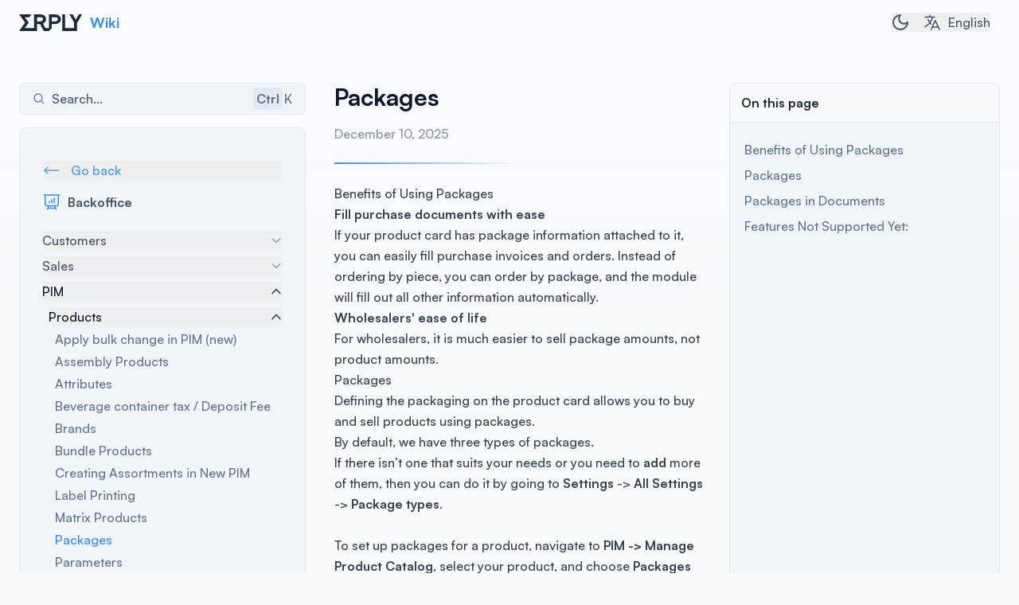

--- FILE ---
content_type: text/html; charset=utf-8
request_url: https://wiki.erply.com/article/1194-packages
body_size: 81583
content:
<!DOCTYPE html><html lang="en"><head><meta charSet="utf-8"/><title>Packages - Erply Wiki</title><meta name="description" content="Benefits of Using Packages Fill purchase documents with ease
If your product card has package information attached to it, you can easily fill purchase invoices and o..."/><meta name="viewport" content="width=device-width, initial-scale=1"/><link rel="icon" href="/favicon.ico"/><meta name="next-head-count" content="5"/><link rel="apple-touch-icon" sizes="180x180" href="/apple-touch-icon.png"/><link rel="icon" type="image/png" sizes="32x32" href="/favicon-32x32.png"/><link rel="icon" type="image/png" sizes="16x16" href="/favicon-16x16.png"/><link rel="manifest" href="/site.webmanifest"/><link rel="preload" href="/_next/static/media/d9396795aa5ec363.p.woff2" as="font" type="font/woff2" crossorigin="anonymous"/><link rel="preload" href="/_next/static/css/c78bf3e2c6a108f7.css" as="style"/><link rel="stylesheet" href="/_next/static/css/c78bf3e2c6a108f7.css" data-n-g=""/><noscript data-n-css=""></noscript><script defer="" nomodule="" src="/_next/static/chunks/polyfills-c67a75d1b6f99dc8.js"></script><script id="theme" src="/theme.js" defer="" data-nscript="beforeInteractive"></script><script src="/_next/static/chunks/webpack-a5bbbf19c8320b8d.js" defer=""></script><script src="/_next/static/chunks/framework-114634acb84f8baa.js" defer=""></script><script src="/_next/static/chunks/main-bc1e3b6aec08684e.js" defer=""></script><script src="/_next/static/chunks/pages/_app-074289237ec56599.js" defer=""></script><script src="/_next/static/chunks/pages/article/%5Bid%5D-05a633c6682fae63.js" defer=""></script><script src="/_next/static/27Q1jf9C3YboZtovUdnOE/_buildManifest.js" defer=""></script><script src="/_next/static/27Q1jf9C3YboZtovUdnOE/_ssgManifest.js" defer=""></script></head><body class="min-h-screen w-full bg-gray-50 font-sans font-medium text-gray-800 antialiased transition duration-150 ease-out dark:bg-gray-900 dark:text-white"><div id="__next"><main class="__className_b3f9b8 relative bg-[linear-gradient(180deg,_hsla(230,_100%,_99%,_1),_rgba(255,255,255,0)_400px)] dark:bg-[linear-gradient(180deg,_#141F38_0%,_rgba(20,_31,_56,_0)_400px)]"><nav class=" flex h-14 items-center border-b border-white/5 py-6 lg:border-none"><div class="mx-auto max-w-screen-2xl px-6 flex h-auto w-full flex-col text-gray-600 dark:text-gray-50"><div class="flex w-full items-center justify-between"><div class="flex items-center"><a class="flex flex-none items-center" href="/"><svg class="fill-current text-gray-800 dark:text-gray-50" width="81" height="21" viewBox="0 0 81 21" fill="none" xmlns="http://www.w3.org/2000/svg"><path fill-rule="evenodd" clip-rule="evenodd" d="M12.8752 3.67497L15.5069 0H0L2.02051 2.82148L2.01923 2.8214L2.18363 3.04927L2.63172 3.67497H2.63509L2.63522 3.67514H2.63172L7.53074 10.4597L0 21H4.53465L4.53473 20.9999H19.1166H22.4708V12.2768H26.3576L28.9893 17.3249L30.8923 20.9999H37.4513L41.0952 17.3653V12.2768H43.9698C47.2089 12.2768 48.6259 11.5095 48.6259 11.5095C49.7191 11.0653 50.6099 10.4595 51.2577 9.65184C52.0674 8.64223 52.5127 7.43071 52.5127 6.1384C52.5127 4.96726 52.1484 3.8365 51.4601 2.8269C50.7718 1.85767 49.8001 1.09038 48.6259 0.646148C47.4519 0.201922 45.9942 0 44.2533 0H37.4513V17.3249H32.9976L30.0015 11.4691C31.0947 11.0249 31.9854 10.4192 32.6332 9.61145C33.443 8.60185 33.8884 7.39032 33.8884 6.09803C33.8884 4.92688 33.524 3.79612 32.8357 2.78652C32.1473 1.81729 31.1757 1.04999 30.0015 0.605765C28.8274 0.201922 27.3698 0 25.6288 0H18.8269V15.871L18.8268 17.3247H7.15045L12.0654 10.4193L9.79807 7.30973L7.16636 3.67514H7.16429L7.16416 3.67497H12.8752ZM28.382 8.52108C27.4912 8.80378 26.6006 8.88454 25.6693 8.88454H22.4302V3.63459H26.3576C27.7342 3.63459 28.625 3.75573 29.1513 4.19996C29.7182 4.72496 29.9611 5.24996 29.9611 6.09803C29.9611 6.70379 29.7991 7.14802 29.5562 7.55186C29.3132 7.95571 28.9489 8.31916 28.382 8.52108ZM48.2211 7.55186C47.9376 7.95571 47.5733 8.31916 47.047 8.52108C46.1562 8.80378 45.2655 8.88454 44.3343 8.88454H41.0952V3.63459H44.982C46.3587 3.63459 47.2493 3.75573 47.7757 4.19996C48.3425 4.72496 48.5855 5.24996 48.5855 6.09803C48.6259 6.6634 48.5045 7.14802 48.2211 7.55186ZM79.1539 0H75.0241L71.1749 6.67934L71.1723 6.67297L71.1777 6.6634L67.2908 0H63.161L68.3693 8.9761L68.3659 8.98234L68.5863 9.35007L69.1128 10.2576V17.3249V17.3653L57.8572 17.3249V0H54.2133V20.9999H72.7163V11.1057L72.7103 11.1159V11.1014L79.1539 0Z" fill="fillCurrent"></path></svg><span class="ml-2 text-lg font-bold text-primary-700">Wiki</span></a></div><div class="flex items-center"><button><span class="sr-only">Toggle dark/light theme</span><svg xmlns="http://www.w3.org/2000/svg" width="24" height="24" viewBox="0 0 24 24" fill="none" stroke="currentColor" stroke-width="2" stroke-linecap="round" stroke-linejoin="round" class="mr-4 transition"><path d="M12 3a6.364 6.364 0 0 0 9 9 9 9 0 1 1-9-9Z"></path></svg></button><button type="button" role="combobox" aria-controls="radix-:R2im:" aria-expanded="false" aria-autocomplete="none" dir="ltr" data-state="closed" class="mr-3 flex"><svg class="mr-2 h-6 w-6" xmlns="http://www.w3.org/2000/svg" fill="none" viewBox="0 0 24 24" stroke-width="1.5" stroke="currentColor" aria-hidden="true"><path stroke-linecap="round" stroke-linejoin="round" d="M10.5 21l5.25-11.25L21 21m-9-3h7.5M3 5.621a48.474 48.474 0 016-.371m0 0c1.12 0 2.233.038 3.334.114M9 5.25V3m3.334 2.364C11.176 10.658 7.69 15.08 3 17.502m9.334-12.138c.896.061 1.785.147 2.666.257m-4.589 8.495a18.023 18.023 0 01-3.827-5.802"></path></svg><span>English</span></button><select aria-hidden="true" tabindex="-1" style="position:absolute;border:0;width:1px;height:1px;padding:0;margin:-1px;overflow:hidden;clip:rect(0, 0, 0, 0);white-space:nowrap;word-wrap:normal"></select></div></div></div></nav><div class="sticky top-0 z-10 w-full border-b border-gray-200 backdrop-blur-md dark:border-white/5 lg:hidden"><div class="mx-auto max-w-screen-2xl px-6 flex items-center justify-between"><button class=" flex items-center py-3"><svg xmlns="http://www.w3.org/2000/svg" class="h-6 w-6" fill="none" viewBox="0 0 24 24" stroke-width="1.5" stroke="currentColor" aria-hidden="true"><path stroke-linecap="round" stroke-linejoin="round" d="M3.75 9h16.5m-16.5 6.75h16.5"></path></svg><span class="sr-only">Open menu</span></button><button class="rounded-md bg-gray-200 px-1 py-1 dark:bg-gray-700 lg:hidden"><span class="sr-only">Open Search Navigation</span><svg xmlns="http://www.w3.org/2000/svg" viewBox="0 0 24 24" fill="currentColor" aria-hidden="true" class="h-6 w-6 text-gray-800 dark:text-gray-100 "><path fill-rule="evenodd" d="M10.5 3.75a6.75 6.75 0 100 13.5 6.75 6.75 0 000-13.5zM2.25 10.5a8.25 8.25 0 1114.59 5.28l4.69 4.69a.75.75 0 11-1.06 1.06l-4.69-4.69A8.25 8.25 0 012.25 10.5z" clip-rule="evenodd"></path></svg></button></div></div><div class="mx-auto max-w-screen-2xl px-6 mt-12 flex flex-row lg:relative"><div class="z-10 lg:sticky lg:top-4 lg:h-min lg:min-h-[640px]"><button type="button" aria-haspopup="dialog" aria-expanded="false" aria-controls="radix-:Rb6:" data-state="closed" class="hidden h-10 w-full items-center justify-between rounded-md border  border-gray-200 bg-bg-light-accent px-4 text-gray-600 transition-colors hover:border-gray-300 hover:bg-gray-200 dark:border-gray-700 dark:bg-gray-800 dark:text-gray-300 dark:hover:border-gray-600 dark:hover:bg-gray-600 lg:flex mb-4"><div class="flex flex-1 items-center"><svg xmlns="http://www.w3.org/2000/svg" viewBox="0 0 24 24" fill="currentColor" aria-hidden="true" class="w-4 h-4"><path fill-rule="evenodd" d="M10.5 3.75a6.75 6.75 0 100 13.5 6.75 6.75 0 000-13.5zM2.25 10.5a8.25 8.25 0 1114.59 5.28l4.69 4.69a.75.75 0 11-1.06 1.06l-4.69-4.69A8.25 8.25 0 012.25 10.5z" clip-rule="evenodd"></path></svg><span class="ml-2">Search...</span></div><div class="flex flex-none items-center text-gray-500 dark:text-gray-300"><span class="tracking-none mr-0.5 hidden rounded-md bg-gray-200 px-1 py-0.5 font-bold text-gray-500 dark:bg-gray-700 dark:text-gray-300">Ctrl</span><svg xmlns="http://www.w3.org/2000/svg" width="14" height="15" viewBox="0 0 14 15" fill="none" class="mr-0.5 stroke-gray-500 dark:stroke-gray-300"><path stroke="strokeCurrent" stroke-linecap="round" stroke-linejoin="round" stroke-width="1" d="M10.5 2.25A1.75 1.75 0 0 0 8.75 4v7a1.75 1.75 0 1 0 1.75-1.75h-7A1.75 1.75 0 1 0 5.25 11V4A1.75 1.75 0 1 0 3.5 5.75h7a1.75 1.75 0 0 0 0-3.5Z"></path></svg><span>K</span></div></button><div class="lg:hidden"></div><div class="absolute top-0 z-20 h-full w-3/4 flex-none  transition-all  sm:w-1/2 lg:sticky lg:top-10 lg:w-[360px] -left-full"><div style="--minLength:828px" class="sticky top-0 h-screen   w-full overflow-hidden  border border-gray-200 bg-bg-light-accent px-7 text-gray-600 transition-all dark:border-gray-300/10 dark:bg-bg-dark-accent lg:h-min lg:min-h-[var(--minLength)] lg:rounded-lg lg:py-6"><button class="pt-10 pb-6 lg:hidden"><svg xmlns="http://www.w3.org/2000/svg" class="h-7 w-7" fill="none" viewBox="0 0 24 24" stroke-width="1.5" stroke="currentColor" aria-hidden="true"><path stroke-linecap="round" stroke-linejoin="round" d="M6 18L18 6M6 6l12 12"></path></svg><span class="sr-only">Close Menu</span></button><div class="tranisition-all  space-y-4 overflow-hidden delay-150 ease-out absolute ml-0 opacity-100  duration-300"><button class="flex h-full items-center text-base font-bold text-gray-600 transition-all ease-out hover:text-gray-800 dark:text-gray-300 dark:hover:text-gray-100 duration-300"><svg xmlns="http://www.w3.org/2000/svg" class="flex-none w-6 h-6 text-primary-700" fill="none" viewBox="0 0 24 24" stroke-width="1.5" stroke="currentColor" aria-hidden="true"><path stroke-linecap="round" stroke-linejoin="round" d="M3.75 3v11.25A2.25 2.25 0 006 16.5h2.25M3.75 3h-1.5m1.5 0h16.5m0 0h1.5m-1.5 0v11.25A2.25 2.25 0 0118 16.5h-2.25m-7.5 0h7.5m-7.5 0l-1 3m8.5-3l1 3m0 0l.5 1.5m-.5-1.5h-9.5m0 0l-.5 1.5M9 11.25v1.5M12 9v3.75m3-6v6"></path></svg><span class="ml-3 text-left">Get Started</span></button><button class="flex h-full items-center text-base font-bold text-gray-600 transition-all ease-out hover:text-gray-800 dark:text-gray-300 dark:hover:text-gray-100 duration-300"><svg xmlns="http://www.w3.org/2000/svg" class="flex-none w-6 h-6 text-primary-700" fill="none" viewBox="0 0 24 24" stroke-width="1.5" stroke="currentColor" aria-hidden="true"><path stroke-linecap="round" stroke-linejoin="round" d="M3.75 3v11.25A2.25 2.25 0 006 16.5h2.25M3.75 3h-1.5m1.5 0h16.5m0 0h1.5m-1.5 0v11.25A2.25 2.25 0 0118 16.5h-2.25m-7.5 0h7.5m-7.5 0l-1 3m8.5-3l1 3m0 0l.5 1.5m-.5-1.5h-9.5m0 0l-.5 1.5M9 11.25v1.5M12 9v3.75m3-6v6"></path></svg><span class="ml-3 text-left">Flax Applications</span></button><button class="flex h-full items-center text-base font-bold text-gray-600 transition-all ease-out hover:text-gray-800 dark:text-gray-300 dark:hover:text-gray-100 duration-300"><svg xmlns="http://www.w3.org/2000/svg" class="flex-none w-6 h-6 text-primary-700" fill="none" viewBox="0 0 24 24" stroke-width="1.5" stroke="currentColor" aria-hidden="true"><path stroke-linecap="round" stroke-linejoin="round" d="M3.75 3v11.25A2.25 2.25 0 006 16.5h2.25M3.75 3h-1.5m1.5 0h16.5m0 0h1.5m-1.5 0v11.25A2.25 2.25 0 0118 16.5h-2.25m-7.5 0h7.5m-7.5 0l-1 3m8.5-3l1 3m0 0l.5 1.5m-.5-1.5h-9.5m0 0l-.5 1.5M9 11.25v1.5M12 9v3.75m3-6v6"></path></svg><span class="ml-3 text-left">Point of Sale</span></button><button class="flex h-full items-center text-base font-bold text-gray-600 transition-all ease-out hover:text-gray-800 dark:text-gray-300 dark:hover:text-gray-100 duration-300"><svg xmlns="http://www.w3.org/2000/svg" class="flex-none w-6 h-6 text-primary-700" fill="none" viewBox="0 0 24 24" stroke-width="1.5" stroke="currentColor" aria-hidden="true"><path stroke-linecap="round" stroke-linejoin="round" d="M3.75 3v11.25A2.25 2.25 0 006 16.5h2.25M3.75 3h-1.5m1.5 0h16.5m0 0h1.5m-1.5 0v11.25A2.25 2.25 0 0118 16.5h-2.25m-7.5 0h7.5m-7.5 0l-1 3m8.5-3l1 3m0 0l.5 1.5m-.5-1.5h-9.5m0 0l-.5 1.5M9 11.25v1.5M12 9v3.75m3-6v6"></path></svg><span class="ml-3 text-left">Backoffice</span></button><button class="flex h-full items-center text-base font-bold text-gray-600 transition-all ease-out hover:text-gray-800 dark:text-gray-300 dark:hover:text-gray-100 duration-300"><svg xmlns="http://www.w3.org/2000/svg" class="flex-none w-6 h-6 text-primary-700" fill="none" viewBox="0 0 24 24" stroke-width="1.5" stroke="currentColor" aria-hidden="true"><path stroke-linecap="round" stroke-linejoin="round" d="M3.75 3v11.25A2.25 2.25 0 006 16.5h2.25M3.75 3h-1.5m1.5 0h16.5m0 0h1.5m-1.5 0v11.25A2.25 2.25 0 0118 16.5h-2.25m-7.5 0h7.5m-7.5 0l-1 3m8.5-3l1 3m0 0l.5 1.5m-.5-1.5h-9.5m0 0l-.5 1.5M9 11.25v1.5M12 9v3.75m3-6v6"></path></svg><span class="ml-3 text-left">Inventory + WMS</span></button><button class="flex h-full items-center text-base font-bold text-gray-600 transition-all ease-out hover:text-gray-800 dark:text-gray-300 dark:hover:text-gray-100 duration-300"><svg xmlns="http://www.w3.org/2000/svg" class="flex-none w-6 h-6 text-primary-700" fill="none" viewBox="0 0 24 24" stroke-width="1.5" stroke="currentColor" aria-hidden="true"><path stroke-linecap="round" stroke-linejoin="round" d="M3.75 3v11.25A2.25 2.25 0 006 16.5h2.25M3.75 3h-1.5m1.5 0h16.5m0 0h1.5m-1.5 0v11.25A2.25 2.25 0 0118 16.5h-2.25m-7.5 0h7.5m-7.5 0l-1 3m8.5-3l1 3m0 0l.5 1.5m-.5-1.5h-9.5m0 0l-.5 1.5M9 11.25v1.5M12 9v3.75m3-6v6"></path></svg><span class="ml-3 text-left">Flax POS</span></button><button class="flex h-full items-center text-base font-bold text-gray-600 transition-all ease-out hover:text-gray-800 dark:text-gray-300 dark:hover:text-gray-100 duration-300"><svg xmlns="http://www.w3.org/2000/svg" class="flex-none w-6 h-6 text-primary-700" fill="none" viewBox="0 0 24 24" stroke-width="1.5" stroke="currentColor" aria-hidden="true"><path stroke-linecap="round" stroke-linejoin="round" d="M3.75 3v11.25A2.25 2.25 0 006 16.5h2.25M3.75 3h-1.5m1.5 0h16.5m0 0h1.5m-1.5 0v11.25A2.25 2.25 0 0118 16.5h-2.25m-7.5 0h7.5m-7.5 0l-1 3m8.5-3l1 3m0 0l.5 1.5m-.5-1.5h-9.5m0 0l-.5 1.5M9 11.25v1.5M12 9v3.75m3-6v6"></path></svg><span class="ml-3 text-left">Service Application</span></button><button class="flex h-full items-center text-base font-bold text-gray-600 transition-all ease-out hover:text-gray-800 dark:text-gray-300 dark:hover:text-gray-100 duration-300"><svg xmlns="http://www.w3.org/2000/svg" class="flex-none w-6 h-6 text-primary-700" fill="none" viewBox="0 0 24 24" stroke-width="1.5" stroke="currentColor" aria-hidden="true"><path stroke-linecap="round" stroke-linejoin="round" d="M3.75 3v11.25A2.25 2.25 0 006 16.5h2.25M3.75 3h-1.5m1.5 0h16.5m0 0h1.5m-1.5 0v11.25A2.25 2.25 0 0118 16.5h-2.25m-7.5 0h7.5m-7.5 0l-1 3m8.5-3l1 3m0 0l.5 1.5m-.5-1.5h-9.5m0 0l-.5 1.5M9 11.25v1.5M12 9v3.75m3-6v6"></path></svg><span class="ml-3 text-left">Chain and franchise</span></button><button class="flex h-full items-center text-base font-bold text-gray-600 transition-all ease-out hover:text-gray-800 dark:text-gray-300 dark:hover:text-gray-100 duration-300"><svg xmlns="http://www.w3.org/2000/svg" class="flex-none w-6 h-6 text-primary-700" fill="none" viewBox="0 0 24 24" stroke-width="1.5" stroke="currentColor" aria-hidden="true"><path stroke-linecap="round" stroke-linejoin="round" d="M3.75 3v11.25A2.25 2.25 0 006 16.5h2.25M3.75 3h-1.5m1.5 0h16.5m0 0h1.5m-1.5 0v11.25A2.25 2.25 0 0118 16.5h-2.25m-7.5 0h7.5m-7.5 0l-1 3m8.5-3l1 3m0 0l.5 1.5m-.5-1.5h-9.5m0 0l-.5 1.5M9 11.25v1.5M12 9v3.75m3-6v6"></path></svg><span class="ml-3 text-left">E-commerce</span></button><button class="flex h-full items-center text-base font-bold text-gray-600 transition-all ease-out hover:text-gray-800 dark:text-gray-300 dark:hover:text-gray-100 duration-300"><svg xmlns="http://www.w3.org/2000/svg" class="flex-none w-6 h-6 text-primary-700" fill="none" viewBox="0 0 24 24" stroke-width="1.5" stroke="currentColor" aria-hidden="true"><path stroke-linecap="round" stroke-linejoin="round" d="M3.75 3v11.25A2.25 2.25 0 006 16.5h2.25M3.75 3h-1.5m1.5 0h16.5m0 0h1.5m-1.5 0v11.25A2.25 2.25 0 0118 16.5h-2.25m-7.5 0h7.5m-7.5 0l-1 3m8.5-3l1 3m0 0l.5 1.5m-.5-1.5h-9.5m0 0l-.5 1.5M9 11.25v1.5M12 9v3.75m3-6v6"></path></svg><span class="ml-3 text-left">Integrations</span></button><button class="flex h-full items-center text-base font-bold text-gray-600 transition-all ease-out hover:text-gray-800 dark:text-gray-300 dark:hover:text-gray-100 duration-300"><svg xmlns="http://www.w3.org/2000/svg" class="flex-none w-6 h-6 text-primary-700" fill="none" viewBox="0 0 24 24" stroke-width="1.5" stroke="currentColor" aria-hidden="true"><path stroke-linecap="round" stroke-linejoin="round" d="M3.75 3v11.25A2.25 2.25 0 006 16.5h2.25M3.75 3h-1.5m1.5 0h16.5m0 0h1.5m-1.5 0v11.25A2.25 2.25 0 0118 16.5h-2.25m-7.5 0h7.5m-7.5 0l-1 3m8.5-3l1 3m0 0l.5 1.5m-.5-1.5h-9.5m0 0l-.5 1.5M9 11.25v1.5M12 9v3.75m3-6v6"></path></svg><span class="ml-3 text-left">API</span></button><button class="flex h-full items-center text-base font-bold text-gray-600 transition-all ease-out hover:text-gray-800 dark:text-gray-300 dark:hover:text-gray-100 duration-300"><svg xmlns="http://www.w3.org/2000/svg" class="flex-none w-6 h-6 text-primary-700" fill="none" viewBox="0 0 24 24" stroke-width="1.5" stroke="currentColor" aria-hidden="true"><path stroke-linecap="round" stroke-linejoin="round" d="M3.75 3v11.25A2.25 2.25 0 006 16.5h2.25M3.75 3h-1.5m1.5 0h16.5m0 0h1.5m-1.5 0v11.25A2.25 2.25 0 0118 16.5h-2.25m-7.5 0h7.5m-7.5 0l-1 3m8.5-3l1 3m0 0l.5 1.5m-.5-1.5h-9.5m0 0l-.5 1.5M9 11.25v1.5M12 9v3.75m3-6v6"></path></svg><span class="ml-3 text-left">Mobile apps</span></button><button class="flex h-full items-center text-base font-bold text-gray-600 transition-all ease-out hover:text-gray-800 dark:text-gray-300 dark:hover:text-gray-100 duration-300"><svg xmlns="http://www.w3.org/2000/svg" class="flex-none w-6 h-6 text-primary-700" fill="none" viewBox="0 0 24 24" stroke-width="1.5" stroke="currentColor" aria-hidden="true"><path stroke-linecap="round" stroke-linejoin="round" d="M3.75 3v11.25A2.25 2.25 0 006 16.5h2.25M3.75 3h-1.5m1.5 0h16.5m0 0h1.5m-1.5 0v11.25A2.25 2.25 0 0118 16.5h-2.25m-7.5 0h7.5m-7.5 0l-1 3m8.5-3l1 3m0 0l.5 1.5m-.5-1.5h-9.5m0 0l-.5 1.5M9 11.25v1.5M12 9v3.75m3-6v6"></path></svg><span class="ml-3 text-left">Erply Payments</span></button><button class="flex h-full items-center text-base font-bold text-gray-600 transition-all ease-out hover:text-gray-800 dark:text-gray-300 dark:hover:text-gray-100 duration-300"><svg xmlns="http://www.w3.org/2000/svg" class="flex-none w-6 h-6 text-primary-700" fill="none" viewBox="0 0 24 24" stroke-width="1.5" stroke="currentColor" aria-hidden="true"><path stroke-linecap="round" stroke-linejoin="round" d="M3.75 3v11.25A2.25 2.25 0 006 16.5h2.25M3.75 3h-1.5m1.5 0h16.5m0 0h1.5m-1.5 0v11.25A2.25 2.25 0 0118 16.5h-2.25m-7.5 0h7.5m-7.5 0l-1 3m8.5-3l1 3m0 0l.5 1.5m-.5-1.5h-9.5m0 0l-.5 1.5M9 11.25v1.5M12 9v3.75m3-6v6"></path></svg><span class="ml-3 text-left">Support information</span></button><button class="flex h-full items-center text-base font-bold text-gray-600 transition-all ease-out hover:text-gray-800 dark:text-gray-300 dark:hover:text-gray-100 duration-300"><svg xmlns="http://www.w3.org/2000/svg" class="flex-none w-6 h-6 text-primary-700" fill="none" viewBox="0 0 24 24" stroke-width="1.5" stroke="currentColor" aria-hidden="true"><path stroke-linecap="round" stroke-linejoin="round" d="M3.75 3v11.25A2.25 2.25 0 006 16.5h2.25M3.75 3h-1.5m1.5 0h16.5m0 0h1.5m-1.5 0v11.25A2.25 2.25 0 0118 16.5h-2.25m-7.5 0h7.5m-7.5 0l-1 3m8.5-3l1 3m0 0l.5 1.5m-.5-1.5h-9.5m0 0l-.5 1.5M9 11.25v1.5M12 9v3.75m3-6v6"></path></svg><span class="ml-3 text-left">Release Notes</span></button><button class="flex h-full items-center text-base font-bold text-gray-600 transition-all ease-out hover:text-gray-800 dark:text-gray-300 dark:hover:text-gray-100 duration-300"><svg xmlns="http://www.w3.org/2000/svg" class="flex-none w-6 h-6 text-primary-700" fill="none" viewBox="0 0 24 24" stroke-width="1.5" stroke="currentColor" aria-hidden="true"><path stroke-linecap="round" stroke-linejoin="round" d="M3.75 3v11.25A2.25 2.25 0 006 16.5h2.25M3.75 3h-1.5m1.5 0h16.5m0 0h1.5m-1.5 0v11.25A2.25 2.25 0 0118 16.5h-2.25m-7.5 0h7.5m-7.5 0l-1 3m8.5-3l1 3m0 0l.5 1.5m-.5-1.5h-9.5m0 0l-.5 1.5M9 11.25v1.5M12 9v3.75m3-6v6"></path></svg><span class="ml-3 text-left">FAQ</span></button><button class="flex h-full items-center text-base font-bold text-gray-600 transition-all ease-out hover:text-gray-800 dark:text-gray-300 dark:hover:text-gray-100 duration-300"><svg xmlns="http://www.w3.org/2000/svg" class="flex-none w-6 h-6 text-primary-700" fill="none" viewBox="0 0 24 24" stroke-width="1.5" stroke="currentColor" aria-hidden="true"><path stroke-linecap="round" stroke-linejoin="round" d="M3.75 3v11.25A2.25 2.25 0 006 16.5h2.25M3.75 3h-1.5m1.5 0h16.5m0 0h1.5m-1.5 0v11.25A2.25 2.25 0 0118 16.5h-2.25m-7.5 0h7.5m-7.5 0l-1 3m8.5-3l1 3m0 0l.5 1.5m-.5-1.5h-9.5m0 0l-.5 1.5M9 11.25v1.5M12 9v3.75m3-6v6"></path></svg><span class="ml-3 text-left">Additional resources</span></button><button class="flex h-full items-center text-base font-bold text-gray-600 transition-all ease-out hover:text-gray-800 dark:text-gray-300 dark:hover:text-gray-100 duration-300"><svg xmlns="http://www.w3.org/2000/svg" class="flex-none w-6 h-6 text-primary-700" fill="none" viewBox="0 0 24 24" stroke-width="1.5" stroke="currentColor" aria-hidden="true"><path stroke-linecap="round" stroke-linejoin="round" d="M3.75 3v11.25A2.25 2.25 0 006 16.5h2.25M3.75 3h-1.5m1.5 0h16.5m0 0h1.5m-1.5 0v11.25A2.25 2.25 0 0118 16.5h-2.25m-7.5 0h7.5m-7.5 0l-1 3m8.5-3l1 3m0 0l.5 1.5m-.5-1.5h-9.5m0 0l-.5 1.5M9 11.25v1.5M12 9v3.75m3-6v6"></path></svg><span class="ml-3 text-left">Erply Software Security</span></button><button class="flex h-full items-center text-base font-bold text-gray-600 transition-all ease-out hover:text-gray-800 dark:text-gray-300 dark:hover:text-gray-100 duration-300"><svg xmlns="http://www.w3.org/2000/svg" class="flex-none w-6 h-6 text-primary-700" fill="none" viewBox="0 0 24 24" stroke-width="1.5" stroke="currentColor" aria-hidden="true"><path stroke-linecap="round" stroke-linejoin="round" d="M3.75 3v11.25A2.25 2.25 0 006 16.5h2.25M3.75 3h-1.5m1.5 0h16.5m0 0h1.5m-1.5 0v11.25A2.25 2.25 0 0118 16.5h-2.25m-7.5 0h7.5m-7.5 0l-1 3m8.5-3l1 3m0 0l.5 1.5m-.5-1.5h-9.5m0 0l-.5 1.5M9 11.25v1.5M12 9v3.75m3-6v6"></path></svg><span class="ml-3 text-left">Billing FAQ</span></button><button class="flex h-full items-center text-base font-bold text-gray-600 transition-all ease-out hover:text-gray-800 dark:text-gray-300 dark:hover:text-gray-100 duration-300"><svg xmlns="http://www.w3.org/2000/svg" class="flex-none w-6 h-6 text-primary-700" fill="none" viewBox="0 0 24 24" stroke-width="1.5" stroke="currentColor" aria-hidden="true"><path stroke-linecap="round" stroke-linejoin="round" d="M3.75 3v11.25A2.25 2.25 0 006 16.5h2.25M3.75 3h-1.5m1.5 0h16.5m0 0h1.5m-1.5 0v11.25A2.25 2.25 0 0118 16.5h-2.25m-7.5 0h7.5m-7.5 0l-1 3m8.5-3l1 3m0 0l.5 1.5m-.5-1.5h-9.5m0 0l-.5 1.5M9 11.25v1.5M12 9v3.75m3-6v6"></path></svg><span class="ml-3 text-left">API FAQ</span></button></div><div class="relative transition-all duration-150 ease-out  invisible absolute   h-0 translate-x-4 opacity-0"><div class="py-4"><button class="flex items-center w-full font-semibold group text-primary-600"><svg class="w-6 h-6 mt-px" xmlns="http://www.w3.org/2000/svg" fill="none" viewBox="0 0 24 24" stroke-width="1.5" stroke="currentColor" aria-hidden="true"><path stroke-linecap="round" stroke-linejoin="round" d="M6.75 15.75L3 12m0 0l3.75-3.75M3 12h18"></path></svg><span class="ml-3 transition-all group-hover:ml-1">Go back</span></button><div class="flex h-full items-center text-base font-bold text-gray-600 dark:text-gray-300 transition-all duration-150 ease-out mt-4"><svg xmlns="http://www.w3.org/2000/svg" class="flex-none block w-6 h-6 text-primary-700" fill="none" viewBox="0 0 24 24" stroke-width="1.5" stroke="currentColor" aria-hidden="true"><path stroke-linecap="round" stroke-linejoin="round" d="M3.75 3v11.25A2.25 2.25 0 006 16.5h2.25M3.75 3h-1.5m1.5 0h16.5m0 0h1.5m-1.5 0v11.25A2.25 2.25 0 0118 16.5h-2.25m-7.5 0h7.5m-7.5 0l-1 3m8.5-3l1 3m0 0l.5 1.5m-.5-1.5h-9.5m0 0l-.5 1.5M9 11.25v1.5M12 9v3.75m3-6v6"></path></svg><span class="ml-2">Get Started</span></div></div><div class="hiddenScroll max-h-[640px] overflow-y-scroll"><div class="mt-1 font-medium hover:text-gray-800 dark:hover:text-gray-100 text-gray-500 dark:text-gray-400"><a href="/article/1965-cashier-s-get-started-with-brazil-pos">Cashier&#x27;s Get Started with Brazil POS</a></div><div class="mt-1 font-medium hover:text-gray-800 dark:hover:text-gray-100 text-gray-500 dark:text-gray-400"><a href="/article/1964-self-implementation-checklist">Self-Implementation Checklist</a></div></div></div><div class="relative transition-all duration-150 ease-out  invisible absolute   h-0 translate-x-4 opacity-0"><div class="py-4"><button class="flex items-center w-full font-semibold group text-primary-600"><svg class="w-6 h-6 mt-px" xmlns="http://www.w3.org/2000/svg" fill="none" viewBox="0 0 24 24" stroke-width="1.5" stroke="currentColor" aria-hidden="true"><path stroke-linecap="round" stroke-linejoin="round" d="M6.75 15.75L3 12m0 0l3.75-3.75M3 12h18"></path></svg><span class="ml-3 transition-all group-hover:ml-1">Go back</span></button><div class="flex h-full items-center text-base font-bold text-gray-600 dark:text-gray-300 transition-all duration-150 ease-out mt-4"><svg xmlns="http://www.w3.org/2000/svg" class="flex-none block w-6 h-6 text-primary-700" fill="none" viewBox="0 0 24 24" stroke-width="1.5" stroke="currentColor" aria-hidden="true"><path stroke-linecap="round" stroke-linejoin="round" d="M3.75 3v11.25A2.25 2.25 0 006 16.5h2.25M3.75 3h-1.5m1.5 0h16.5m0 0h1.5m-1.5 0v11.25A2.25 2.25 0 0118 16.5h-2.25m-7.5 0h7.5m-7.5 0l-1 3m8.5-3l1 3m0 0l.5 1.5m-.5-1.5h-9.5m0 0l-.5 1.5M9 11.25v1.5M12 9v3.75m3-6v6"></path></svg><span class="ml-2">Flax Applications</span></div></div><div class="hiddenScroll max-h-[640px] overflow-y-scroll"><div class="mt-2 space-y-2" data-orientation="vertical"><div data-state="closed" data-orientation="vertical"><button type="button" aria-controls="radix-:Rr1ej6:" aria-expanded="false" data-state="closed" data-orientation="vertical" id="radix-:Rb1ej6:" class="flex w-full items-center justify-between text-left text-gray-600 hover:text-gray-800 dark:text-gray-300 dark:hover:text-gray-100 dark:[&amp;[data-state=open]&gt;svg]:rotate-180 [&amp;[data-state=open]]:text-gray-900 dark:[&amp;[data-state=open]]:text-white [&amp;[data-state=open]_svg]:rotate-180 [&amp;[data-state=open]_svg]:stroke-2" data-radix-collection-item="">Applications<svg xmlns="http://www.w3.org/2000/svg" class="flex-none w-4 h-4 ml-3 transition stroke-current" fill="none" viewBox="0 0 24 24" stroke-width="1.5" aria-hidden="true"><path stroke-linecap="round" stroke-linejoin="round" d="M19.5 8.25l-7.5 7.5-7.5-7.5"></path></svg></button><div data-state="closed" id="radix-:Rr1ej6:" hidden="" role="region" aria-labelledby="radix-:Rb1ej6:" data-orientation="vertical" class="ml-2 overflow-hidden state-open:animate-slideDown state-closed:animate-slideUp" style="--radix-accordion-content-height:var(--radix-collapsible-content-height);--radix-accordion-content-width:var(--radix-collapsible-content-width)"></div></div></div></div></div><div class="relative transition-all duration-150 ease-out  invisible absolute   h-0 translate-x-4 opacity-0"><div class="py-4"><button class="flex items-center w-full font-semibold group text-primary-600"><svg class="w-6 h-6 mt-px" xmlns="http://www.w3.org/2000/svg" fill="none" viewBox="0 0 24 24" stroke-width="1.5" stroke="currentColor" aria-hidden="true"><path stroke-linecap="round" stroke-linejoin="round" d="M6.75 15.75L3 12m0 0l3.75-3.75M3 12h18"></path></svg><span class="ml-3 transition-all group-hover:ml-1">Go back</span></button><div class="flex h-full items-center text-base font-bold text-gray-600 dark:text-gray-300 transition-all duration-150 ease-out mt-4"><svg xmlns="http://www.w3.org/2000/svg" class="flex-none block w-6 h-6 text-primary-700" fill="none" viewBox="0 0 24 24" stroke-width="1.5" stroke="currentColor" aria-hidden="true"><path stroke-linecap="round" stroke-linejoin="round" d="M3.75 3v11.25A2.25 2.25 0 006 16.5h2.25M3.75 3h-1.5m1.5 0h16.5m0 0h1.5m-1.5 0v11.25A2.25 2.25 0 0118 16.5h-2.25m-7.5 0h7.5m-7.5 0l-1 3m8.5-3l1 3m0 0l.5 1.5m-.5-1.5h-9.5m0 0l-.5 1.5M9 11.25v1.5M12 9v3.75m3-6v6"></path></svg><span class="ml-2">Point of Sale</span></div></div><div class="hiddenScroll max-h-[640px] overflow-y-scroll"><div class="mt-2 space-y-2" data-orientation="vertical"><div data-state="closed" data-orientation="vertical"><button type="button" aria-controls="radix-:R2b1uj6:" aria-expanded="false" data-state="closed" data-orientation="vertical" id="radix-:Rb1uj6:" class="flex w-full items-center justify-between text-left text-gray-600 hover:text-gray-800 dark:text-gray-300 dark:hover:text-gray-100 dark:[&amp;[data-state=open]&gt;svg]:rotate-180 [&amp;[data-state=open]]:text-gray-900 dark:[&amp;[data-state=open]]:text-white [&amp;[data-state=open]_svg]:rotate-180 [&amp;[data-state=open]_svg]:stroke-2" data-radix-collection-item="">BrazilPOS<svg xmlns="http://www.w3.org/2000/svg" class="flex-none w-4 h-4 ml-3 transition stroke-current" fill="none" viewBox="0 0 24 24" stroke-width="1.5" aria-hidden="true"><path stroke-linecap="round" stroke-linejoin="round" d="M19.5 8.25l-7.5 7.5-7.5-7.5"></path></svg></button><div data-state="closed" id="radix-:R2b1uj6:" hidden="" role="region" aria-labelledby="radix-:Rb1uj6:" data-orientation="vertical" class="ml-2 overflow-hidden state-open:animate-slideDown state-closed:animate-slideUp" style="--radix-accordion-content-height:var(--radix-collapsible-content-height);--radix-accordion-content-width:var(--radix-collapsible-content-width)"></div></div><div data-state="closed" data-orientation="vertical"><button type="button" aria-controls="radix-:R2j1uj6:" aria-expanded="false" data-state="closed" data-orientation="vertical" id="radix-:Rj1uj6:" class="flex w-full items-center justify-between text-left text-gray-600 hover:text-gray-800 dark:text-gray-300 dark:hover:text-gray-100 dark:[&amp;[data-state=open]&gt;svg]:rotate-180 [&amp;[data-state=open]]:text-gray-900 dark:[&amp;[data-state=open]]:text-white [&amp;[data-state=open]_svg]:rotate-180 [&amp;[data-state=open]_svg]:stroke-2" data-radix-collection-item="">BerlinPOS<svg xmlns="http://www.w3.org/2000/svg" class="flex-none w-4 h-4 ml-3 transition stroke-current" fill="none" viewBox="0 0 24 24" stroke-width="1.5" aria-hidden="true"><path stroke-linecap="round" stroke-linejoin="round" d="M19.5 8.25l-7.5 7.5-7.5-7.5"></path></svg></button><div data-state="closed" id="radix-:R2j1uj6:" hidden="" role="region" aria-labelledby="radix-:Rj1uj6:" data-orientation="vertical" class="ml-2 overflow-hidden state-open:animate-slideDown state-closed:animate-slideUp" style="--radix-accordion-content-height:var(--radix-collapsible-content-height);--radix-accordion-content-width:var(--radix-collapsible-content-width)"></div></div><div data-state="closed" data-orientation="vertical"><button type="button" aria-controls="radix-:R2r1uj6:" aria-expanded="false" data-state="closed" data-orientation="vertical" id="radix-:Rr1uj6:" class="flex w-full items-center justify-between text-left text-gray-600 hover:text-gray-800 dark:text-gray-300 dark:hover:text-gray-100 dark:[&amp;[data-state=open]&gt;svg]:rotate-180 [&amp;[data-state=open]]:text-gray-900 dark:[&amp;[data-state=open]]:text-white [&amp;[data-state=open]_svg]:rotate-180 [&amp;[data-state=open]_svg]:stroke-2" data-radix-collection-item="">Self-Service POS<svg xmlns="http://www.w3.org/2000/svg" class="flex-none w-4 h-4 ml-3 transition stroke-current" fill="none" viewBox="0 0 24 24" stroke-width="1.5" aria-hidden="true"><path stroke-linecap="round" stroke-linejoin="round" d="M19.5 8.25l-7.5 7.5-7.5-7.5"></path></svg></button><div data-state="closed" id="radix-:R2r1uj6:" hidden="" role="region" aria-labelledby="radix-:Rr1uj6:" data-orientation="vertical" class="ml-2 overflow-hidden state-open:animate-slideDown state-closed:animate-slideUp" style="--radix-accordion-content-height:var(--radix-collapsible-content-height);--radix-accordion-content-width:var(--radix-collapsible-content-width)"></div></div><div data-state="closed" data-orientation="vertical"><button type="button" aria-controls="radix-:R331uj6:" aria-expanded="false" data-state="closed" data-orientation="vertical" id="radix-:R131uj6:" class="flex w-full items-center justify-between text-left text-gray-600 hover:text-gray-800 dark:text-gray-300 dark:hover:text-gray-100 dark:[&amp;[data-state=open]&gt;svg]:rotate-180 [&amp;[data-state=open]]:text-gray-900 dark:[&amp;[data-state=open]]:text-white [&amp;[data-state=open]_svg]:rotate-180 [&amp;[data-state=open]_svg]:stroke-2" data-radix-collection-item="">Mobile POS<svg xmlns="http://www.w3.org/2000/svg" class="flex-none w-4 h-4 ml-3 transition stroke-current" fill="none" viewBox="0 0 24 24" stroke-width="1.5" aria-hidden="true"><path stroke-linecap="round" stroke-linejoin="round" d="M19.5 8.25l-7.5 7.5-7.5-7.5"></path></svg></button><div data-state="closed" id="radix-:R331uj6:" hidden="" role="region" aria-labelledby="radix-:R131uj6:" data-orientation="vertical" class="ml-2 overflow-hidden state-open:animate-slideDown state-closed:animate-slideUp" style="--radix-accordion-content-height:var(--radix-collapsible-content-height);--radix-accordion-content-width:var(--radix-collapsible-content-width)"></div></div><div data-state="closed" data-orientation="vertical"><button type="button" aria-controls="radix-:R3b1uj6:" aria-expanded="false" data-state="closed" data-orientation="vertical" id="radix-:R1b1uj6:" class="flex w-full items-center justify-between text-left text-gray-600 hover:text-gray-800 dark:text-gray-300 dark:hover:text-gray-100 dark:[&amp;[data-state=open]&gt;svg]:rotate-180 [&amp;[data-state=open]]:text-gray-900 dark:[&amp;[data-state=open]]:text-white [&amp;[data-state=open]_svg]:rotate-180 [&amp;[data-state=open]_svg]:stroke-2" data-radix-collection-item="">POS FAQ<svg xmlns="http://www.w3.org/2000/svg" class="flex-none w-4 h-4 ml-3 transition stroke-current" fill="none" viewBox="0 0 24 24" stroke-width="1.5" aria-hidden="true"><path stroke-linecap="round" stroke-linejoin="round" d="M19.5 8.25l-7.5 7.5-7.5-7.5"></path></svg></button><div data-state="closed" id="radix-:R3b1uj6:" hidden="" role="region" aria-labelledby="radix-:R1b1uj6:" data-orientation="vertical" class="ml-2 overflow-hidden state-open:animate-slideDown state-closed:animate-slideUp" style="--radix-accordion-content-height:var(--radix-collapsible-content-height);--radix-accordion-content-width:var(--radix-collapsible-content-width)"></div></div></div><hr class="w-full my-4 border-slate-300/80 dark:border-slate-500/20"/><div class="mt-1 font-medium hover:text-gray-800 dark:hover:text-gray-100 text-gray-500 dark:text-gray-400"><a href="/article/1150-berlin-and-brazil-pos-comparison">Berlin and Brazil POS Comparison</a></div><div class="mt-1 font-medium hover:text-gray-800 dark:hover:text-gray-100 text-gray-500 dark:text-gray-400"><a href="/article/2180-what-countries-is-erply-payments-available-in">What countries is Erply Payments available in?</a></div></div></div><div class="relative transition-all duration-150 ease-out  invisible absolute   h-0 translate-x-4 opacity-0"><div class="py-4"><button class="flex items-center w-full font-semibold group text-primary-600"><svg class="w-6 h-6 mt-px" xmlns="http://www.w3.org/2000/svg" fill="none" viewBox="0 0 24 24" stroke-width="1.5" stroke="currentColor" aria-hidden="true"><path stroke-linecap="round" stroke-linejoin="round" d="M6.75 15.75L3 12m0 0l3.75-3.75M3 12h18"></path></svg><span class="ml-3 transition-all group-hover:ml-1">Go back</span></button><div class="flex h-full items-center text-base font-bold text-gray-600 dark:text-gray-300 transition-all duration-150 ease-out mt-4"><svg xmlns="http://www.w3.org/2000/svg" class="flex-none block w-6 h-6 text-primary-700" fill="none" viewBox="0 0 24 24" stroke-width="1.5" stroke="currentColor" aria-hidden="true"><path stroke-linecap="round" stroke-linejoin="round" d="M3.75 3v11.25A2.25 2.25 0 006 16.5h2.25M3.75 3h-1.5m1.5 0h16.5m0 0h1.5m-1.5 0v11.25A2.25 2.25 0 0118 16.5h-2.25m-7.5 0h7.5m-7.5 0l-1 3m8.5-3l1 3m0 0l.5 1.5m-.5-1.5h-9.5m0 0l-.5 1.5M9 11.25v1.5M12 9v3.75m3-6v6"></path></svg><span class="ml-2">Backoffice</span></div></div><div class="hiddenScroll max-h-[640px] overflow-y-scroll"><div class="mt-2 space-y-2" data-orientation="vertical"><div data-state="closed" data-orientation="vertical"><button type="button" aria-controls="radix-:R4b2ej6:" aria-expanded="false" data-state="closed" data-orientation="vertical" id="radix-:Rb2ej6:" class="flex w-full items-center justify-between text-left text-gray-600 hover:text-gray-800 dark:text-gray-300 dark:hover:text-gray-100 dark:[&amp;[data-state=open]&gt;svg]:rotate-180 [&amp;[data-state=open]]:text-gray-900 dark:[&amp;[data-state=open]]:text-white [&amp;[data-state=open]_svg]:rotate-180 [&amp;[data-state=open]_svg]:stroke-2" data-radix-collection-item="">Customers<svg xmlns="http://www.w3.org/2000/svg" class="flex-none w-4 h-4 ml-3 transition stroke-current" fill="none" viewBox="0 0 24 24" stroke-width="1.5" aria-hidden="true"><path stroke-linecap="round" stroke-linejoin="round" d="M19.5 8.25l-7.5 7.5-7.5-7.5"></path></svg></button><div data-state="closed" id="radix-:R4b2ej6:" hidden="" role="region" aria-labelledby="radix-:Rb2ej6:" data-orientation="vertical" class="ml-2 overflow-hidden state-open:animate-slideDown state-closed:animate-slideUp" style="--radix-accordion-content-height:var(--radix-collapsible-content-height);--radix-accordion-content-width:var(--radix-collapsible-content-width)"></div></div><div data-state="closed" data-orientation="vertical"><button type="button" aria-controls="radix-:R4j2ej6:" aria-expanded="false" data-state="closed" data-orientation="vertical" id="radix-:Rj2ej6:" class="flex w-full items-center justify-between text-left text-gray-600 hover:text-gray-800 dark:text-gray-300 dark:hover:text-gray-100 dark:[&amp;[data-state=open]&gt;svg]:rotate-180 [&amp;[data-state=open]]:text-gray-900 dark:[&amp;[data-state=open]]:text-white [&amp;[data-state=open]_svg]:rotate-180 [&amp;[data-state=open]_svg]:stroke-2" data-radix-collection-item="">Sales<svg xmlns="http://www.w3.org/2000/svg" class="flex-none w-4 h-4 ml-3 transition stroke-current" fill="none" viewBox="0 0 24 24" stroke-width="1.5" aria-hidden="true"><path stroke-linecap="round" stroke-linejoin="round" d="M19.5 8.25l-7.5 7.5-7.5-7.5"></path></svg></button><div data-state="closed" id="radix-:R4j2ej6:" hidden="" role="region" aria-labelledby="radix-:Rj2ej6:" data-orientation="vertical" class="ml-2 overflow-hidden state-open:animate-slideDown state-closed:animate-slideUp" style="--radix-accordion-content-height:var(--radix-collapsible-content-height);--radix-accordion-content-width:var(--radix-collapsible-content-width)"></div></div><div data-state="closed" data-orientation="vertical"><button type="button" aria-controls="radix-:R4r2ej6:" aria-expanded="false" data-state="closed" data-orientation="vertical" id="radix-:Rr2ej6:" class="flex w-full items-center justify-between text-left text-gray-600 hover:text-gray-800 dark:text-gray-300 dark:hover:text-gray-100 dark:[&amp;[data-state=open]&gt;svg]:rotate-180 [&amp;[data-state=open]]:text-gray-900 dark:[&amp;[data-state=open]]:text-white [&amp;[data-state=open]_svg]:rotate-180 [&amp;[data-state=open]_svg]:stroke-2" data-radix-collection-item="">PIM<svg xmlns="http://www.w3.org/2000/svg" class="flex-none w-4 h-4 ml-3 transition stroke-current" fill="none" viewBox="0 0 24 24" stroke-width="1.5" aria-hidden="true"><path stroke-linecap="round" stroke-linejoin="round" d="M19.5 8.25l-7.5 7.5-7.5-7.5"></path></svg></button><div data-state="closed" id="radix-:R4r2ej6:" hidden="" role="region" aria-labelledby="radix-:Rr2ej6:" data-orientation="vertical" class="ml-2 overflow-hidden state-open:animate-slideDown state-closed:animate-slideUp" style="--radix-accordion-content-height:var(--radix-collapsible-content-height);--radix-accordion-content-width:var(--radix-collapsible-content-width)"></div></div><div data-state="closed" data-orientation="vertical"><button type="button" aria-controls="radix-:R532ej6:" aria-expanded="false" data-state="closed" data-orientation="vertical" id="radix-:R132ej6:" class="flex w-full items-center justify-between text-left text-gray-600 hover:text-gray-800 dark:text-gray-300 dark:hover:text-gray-100 dark:[&amp;[data-state=open]&gt;svg]:rotate-180 [&amp;[data-state=open]]:text-gray-900 dark:[&amp;[data-state=open]]:text-white [&amp;[data-state=open]_svg]:rotate-180 [&amp;[data-state=open]_svg]:stroke-2" data-radix-collection-item="">Inventory<svg xmlns="http://www.w3.org/2000/svg" class="flex-none w-4 h-4 ml-3 transition stroke-current" fill="none" viewBox="0 0 24 24" stroke-width="1.5" aria-hidden="true"><path stroke-linecap="round" stroke-linejoin="round" d="M19.5 8.25l-7.5 7.5-7.5-7.5"></path></svg></button><div data-state="closed" id="radix-:R532ej6:" hidden="" role="region" aria-labelledby="radix-:R132ej6:" data-orientation="vertical" class="ml-2 overflow-hidden state-open:animate-slideDown state-closed:animate-slideUp" style="--radix-accordion-content-height:var(--radix-collapsible-content-height);--radix-accordion-content-width:var(--radix-collapsible-content-width)"></div></div><div data-state="closed" data-orientation="vertical"><button type="button" aria-controls="radix-:R5b2ej6:" aria-expanded="false" data-state="closed" data-orientation="vertical" id="radix-:R1b2ej6:" class="flex w-full items-center justify-between text-left text-gray-600 hover:text-gray-800 dark:text-gray-300 dark:hover:text-gray-100 dark:[&amp;[data-state=open]&gt;svg]:rotate-180 [&amp;[data-state=open]]:text-gray-900 dark:[&amp;[data-state=open]]:text-white [&amp;[data-state=open]_svg]:rotate-180 [&amp;[data-state=open]_svg]:stroke-2" data-radix-collection-item="">Purchase<svg xmlns="http://www.w3.org/2000/svg" class="flex-none w-4 h-4 ml-3 transition stroke-current" fill="none" viewBox="0 0 24 24" stroke-width="1.5" aria-hidden="true"><path stroke-linecap="round" stroke-linejoin="round" d="M19.5 8.25l-7.5 7.5-7.5-7.5"></path></svg></button><div data-state="closed" id="radix-:R5b2ej6:" hidden="" role="region" aria-labelledby="radix-:R1b2ej6:" data-orientation="vertical" class="ml-2 overflow-hidden state-open:animate-slideDown state-closed:animate-slideUp" style="--radix-accordion-content-height:var(--radix-collapsible-content-height);--radix-accordion-content-width:var(--radix-collapsible-content-width)"></div></div><div data-state="closed" data-orientation="vertical"><button type="button" aria-controls="radix-:R5j2ej6:" aria-expanded="false" data-state="closed" data-orientation="vertical" id="radix-:R1j2ej6:" class="flex w-full items-center justify-between text-left text-gray-600 hover:text-gray-800 dark:text-gray-300 dark:hover:text-gray-100 dark:[&amp;[data-state=open]&gt;svg]:rotate-180 [&amp;[data-state=open]]:text-gray-900 dark:[&amp;[data-state=open]]:text-white [&amp;[data-state=open]_svg]:rotate-180 [&amp;[data-state=open]_svg]:stroke-2" data-radix-collection-item="">Assignments<svg xmlns="http://www.w3.org/2000/svg" class="flex-none w-4 h-4 ml-3 transition stroke-current" fill="none" viewBox="0 0 24 24" stroke-width="1.5" aria-hidden="true"><path stroke-linecap="round" stroke-linejoin="round" d="M19.5 8.25l-7.5 7.5-7.5-7.5"></path></svg></button><div data-state="closed" id="radix-:R5j2ej6:" hidden="" role="region" aria-labelledby="radix-:R1j2ej6:" data-orientation="vertical" class="ml-2 overflow-hidden state-open:animate-slideDown state-closed:animate-slideUp" style="--radix-accordion-content-height:var(--radix-collapsible-content-height);--radix-accordion-content-width:var(--radix-collapsible-content-width)"></div></div><div data-state="closed" data-orientation="vertical"><button type="button" aria-controls="radix-:R5r2ej6:" aria-expanded="false" data-state="closed" data-orientation="vertical" id="radix-:R1r2ej6:" class="flex w-full items-center justify-between text-left text-gray-600 hover:text-gray-800 dark:text-gray-300 dark:hover:text-gray-100 dark:[&amp;[data-state=open]&gt;svg]:rotate-180 [&amp;[data-state=open]]:text-gray-900 dark:[&amp;[data-state=open]]:text-white [&amp;[data-state=open]_svg]:rotate-180 [&amp;[data-state=open]_svg]:stroke-2" data-radix-collection-item="">Retail Chain<svg xmlns="http://www.w3.org/2000/svg" class="flex-none w-4 h-4 ml-3 transition stroke-current" fill="none" viewBox="0 0 24 24" stroke-width="1.5" aria-hidden="true"><path stroke-linecap="round" stroke-linejoin="round" d="M19.5 8.25l-7.5 7.5-7.5-7.5"></path></svg></button><div data-state="closed" id="radix-:R5r2ej6:" hidden="" role="region" aria-labelledby="radix-:R1r2ej6:" data-orientation="vertical" class="ml-2 overflow-hidden state-open:animate-slideDown state-closed:animate-slideUp" style="--radix-accordion-content-height:var(--radix-collapsible-content-height);--radix-accordion-content-width:var(--radix-collapsible-content-width)"></div></div><div data-state="closed" data-orientation="vertical"><button type="button" aria-controls="radix-:R632ej6:" aria-expanded="false" data-state="closed" data-orientation="vertical" id="radix-:R232ej6:" class="flex w-full items-center justify-between text-left text-gray-600 hover:text-gray-800 dark:text-gray-300 dark:hover:text-gray-100 dark:[&amp;[data-state=open]&gt;svg]:rotate-180 [&amp;[data-state=open]]:text-gray-900 dark:[&amp;[data-state=open]]:text-white [&amp;[data-state=open]_svg]:rotate-180 [&amp;[data-state=open]_svg]:stroke-2" data-radix-collection-item="">Back Office FAQ<svg xmlns="http://www.w3.org/2000/svg" class="flex-none w-4 h-4 ml-3 transition stroke-current" fill="none" viewBox="0 0 24 24" stroke-width="1.5" aria-hidden="true"><path stroke-linecap="round" stroke-linejoin="round" d="M19.5 8.25l-7.5 7.5-7.5-7.5"></path></svg></button><div data-state="closed" id="radix-:R632ej6:" hidden="" role="region" aria-labelledby="radix-:R232ej6:" data-orientation="vertical" class="ml-2 overflow-hidden state-open:animate-slideDown state-closed:animate-slideUp" style="--radix-accordion-content-height:var(--radix-collapsible-content-height);--radix-accordion-content-width:var(--radix-collapsible-content-width)"></div></div><div data-state="closed" data-orientation="vertical"><button type="button" aria-controls="radix-:R6b2ej6:" aria-expanded="false" data-state="closed" data-orientation="vertical" id="radix-:R2b2ej6:" class="flex w-full items-center justify-between text-left text-gray-600 hover:text-gray-800 dark:text-gray-300 dark:hover:text-gray-100 dark:[&amp;[data-state=open]&gt;svg]:rotate-180 [&amp;[data-state=open]]:text-gray-900 dark:[&amp;[data-state=open]]:text-white [&amp;[data-state=open]_svg]:rotate-180 [&amp;[data-state=open]_svg]:stroke-2" data-radix-collection-item="">Reports<svg xmlns="http://www.w3.org/2000/svg" class="flex-none w-4 h-4 ml-3 transition stroke-current" fill="none" viewBox="0 0 24 24" stroke-width="1.5" aria-hidden="true"><path stroke-linecap="round" stroke-linejoin="round" d="M19.5 8.25l-7.5 7.5-7.5-7.5"></path></svg></button><div data-state="closed" id="radix-:R6b2ej6:" hidden="" role="region" aria-labelledby="radix-:R2b2ej6:" data-orientation="vertical" class="ml-2 overflow-hidden state-open:animate-slideDown state-closed:animate-slideUp" style="--radix-accordion-content-height:var(--radix-collapsible-content-height);--radix-accordion-content-width:var(--radix-collapsible-content-width)"></div></div><div data-state="closed" data-orientation="vertical"><button type="button" aria-controls="radix-:R6j2ej6:" aria-expanded="false" data-state="closed" data-orientation="vertical" id="radix-:R2j2ej6:" class="flex w-full items-center justify-between text-left text-gray-600 hover:text-gray-800 dark:text-gray-300 dark:hover:text-gray-100 dark:[&amp;[data-state=open]&gt;svg]:rotate-180 [&amp;[data-state=open]]:text-gray-900 dark:[&amp;[data-state=open]]:text-white [&amp;[data-state=open]_svg]:rotate-180 [&amp;[data-state=open]_svg]:stroke-2" data-radix-collection-item="">MISC<svg xmlns="http://www.w3.org/2000/svg" class="flex-none w-4 h-4 ml-3 transition stroke-current" fill="none" viewBox="0 0 24 24" stroke-width="1.5" aria-hidden="true"><path stroke-linecap="round" stroke-linejoin="round" d="M19.5 8.25l-7.5 7.5-7.5-7.5"></path></svg></button><div data-state="closed" id="radix-:R6j2ej6:" hidden="" role="region" aria-labelledby="radix-:R2j2ej6:" data-orientation="vertical" class="ml-2 overflow-hidden state-open:animate-slideDown state-closed:animate-slideUp" style="--radix-accordion-content-height:var(--radix-collapsible-content-height);--radix-accordion-content-width:var(--radix-collapsible-content-width)"></div></div><div data-state="closed" data-orientation="vertical"><button type="button" aria-controls="radix-:R6r2ej6:" aria-expanded="false" data-state="closed" data-orientation="vertical" id="radix-:R2r2ej6:" class="flex w-full items-center justify-between text-left text-gray-600 hover:text-gray-800 dark:text-gray-300 dark:hover:text-gray-100 dark:[&amp;[data-state=open]&gt;svg]:rotate-180 [&amp;[data-state=open]]:text-gray-900 dark:[&amp;[data-state=open]]:text-white [&amp;[data-state=open]_svg]:rotate-180 [&amp;[data-state=open]_svg]:stroke-2" data-radix-collection-item="">Settings<svg xmlns="http://www.w3.org/2000/svg" class="flex-none w-4 h-4 ml-3 transition stroke-current" fill="none" viewBox="0 0 24 24" stroke-width="1.5" aria-hidden="true"><path stroke-linecap="round" stroke-linejoin="round" d="M19.5 8.25l-7.5 7.5-7.5-7.5"></path></svg></button><div data-state="closed" id="radix-:R6r2ej6:" hidden="" role="region" aria-labelledby="radix-:R2r2ej6:" data-orientation="vertical" class="ml-2 overflow-hidden state-open:animate-slideDown state-closed:animate-slideUp" style="--radix-accordion-content-height:var(--radix-collapsible-content-height);--radix-accordion-content-width:var(--radix-collapsible-content-width)"></div></div><div data-state="closed" data-orientation="vertical"><button type="button" aria-controls="radix-:R732ej6:" aria-expanded="false" data-state="closed" data-orientation="vertical" id="radix-:R332ej6:" class="flex w-full items-center justify-between text-left text-gray-600 hover:text-gray-800 dark:text-gray-300 dark:hover:text-gray-100 dark:[&amp;[data-state=open]&gt;svg]:rotate-180 [&amp;[data-state=open]]:text-gray-900 dark:[&amp;[data-state=open]]:text-white [&amp;[data-state=open]_svg]:rotate-180 [&amp;[data-state=open]_svg]:stroke-2" data-radix-collection-item="">Feature add-ons<svg xmlns="http://www.w3.org/2000/svg" class="flex-none w-4 h-4 ml-3 transition stroke-current" fill="none" viewBox="0 0 24 24" stroke-width="1.5" aria-hidden="true"><path stroke-linecap="round" stroke-linejoin="round" d="M19.5 8.25l-7.5 7.5-7.5-7.5"></path></svg></button><div data-state="closed" id="radix-:R732ej6:" hidden="" role="region" aria-labelledby="radix-:R332ej6:" data-orientation="vertical" class="ml-2 overflow-hidden state-open:animate-slideDown state-closed:animate-slideUp" style="--radix-accordion-content-height:var(--radix-collapsible-content-height);--radix-accordion-content-width:var(--radix-collapsible-content-width)"></div></div></div><hr class="w-full my-4 border-slate-300/80 dark:border-slate-500/20"/><div class="mt-1 font-medium hover:text-gray-800 dark:hover:text-gray-100 text-gray-500 dark:text-gray-400"><a href="/article/1101-data-export-from-erply">Data Export from Erply</a></div><div class="mt-1 font-medium hover:text-gray-800 dark:hover:text-gray-100 text-gray-500 dark:text-gray-400"><a href="/article/662-erply-back-office-terminology">Erply Back Office Terminology</a></div><div class="mt-1 font-medium hover:text-gray-800 dark:hover:text-gray-100 text-gray-500 dark:text-gray-400"><a href="/article/1962-how-to-restore-deleted-records">How To Restore Deleted Records?</a></div><div class="mt-1 font-medium hover:text-gray-800 dark:hover:text-gray-100 text-gray-500 dark:text-gray-400"><a href="/article/1877-login-app-login-erply-com">Login app (login.erply.com)</a></div><div class="mt-1 font-medium hover:text-gray-800 dark:hover:text-gray-100 text-gray-500 dark:text-gray-400"><a href="/article/2035-new-back-office-dashboard">New back office dashboard</a></div><div class="mt-1 font-medium hover:text-gray-800 dark:hover:text-gray-100 text-gray-500 dark:text-gray-400"><a href="/article/2244-setting-up-store-regions">Setting up Store Regions</a></div><div class="mt-1 font-medium hover:text-gray-800 dark:hover:text-gray-100 text-gray-500 dark:text-gray-400"><a href="/article/2229-stripe-integration-setup">Stripe integration Setup</a></div><div class="mt-1 font-medium hover:text-gray-800 dark:hover:text-gray-100 text-gray-500 dark:text-gray-400"><a href="/article/2240-suppliers-and-supplier-pricelists">Suppliers and Supplier Pricelists</a></div><div class="mt-1 font-medium hover:text-gray-800 dark:hover:text-gray-100 text-gray-500 dark:text-gray-400"><a href="/article/1523-what-s-the-difference-between-berlin-and-classic-back-office">What&#x27;s the difference between Berlin and Classic back office?</a></div></div></div><div class="relative transition-all duration-150 ease-out  invisible absolute   h-0 translate-x-4 opacity-0"><div class="py-4"><button class="flex items-center w-full font-semibold group text-primary-600"><svg class="w-6 h-6 mt-px" xmlns="http://www.w3.org/2000/svg" fill="none" viewBox="0 0 24 24" stroke-width="1.5" stroke="currentColor" aria-hidden="true"><path stroke-linecap="round" stroke-linejoin="round" d="M6.75 15.75L3 12m0 0l3.75-3.75M3 12h18"></path></svg><span class="ml-3 transition-all group-hover:ml-1">Go back</span></button><div class="flex h-full items-center text-base font-bold text-gray-600 dark:text-gray-300 transition-all duration-150 ease-out mt-4"><svg xmlns="http://www.w3.org/2000/svg" class="flex-none block w-6 h-6 text-primary-700" fill="none" viewBox="0 0 24 24" stroke-width="1.5" stroke="currentColor" aria-hidden="true"><path stroke-linecap="round" stroke-linejoin="round" d="M3.75 3v11.25A2.25 2.25 0 006 16.5h2.25M3.75 3h-1.5m1.5 0h16.5m0 0h1.5m-1.5 0v11.25A2.25 2.25 0 0118 16.5h-2.25m-7.5 0h7.5m-7.5 0l-1 3m8.5-3l1 3m0 0l.5 1.5m-.5-1.5h-9.5m0 0l-.5 1.5M9 11.25v1.5M12 9v3.75m3-6v6"></path></svg><span class="ml-2">Inventory + WMS</span></div></div><div class="hiddenScroll max-h-[640px] overflow-y-scroll"><div class="mt-2 space-y-2" data-orientation="vertical"><div data-state="closed" data-orientation="vertical"><button type="button" aria-controls="radix-:R1b2uj6:" aria-expanded="false" data-state="closed" data-orientation="vertical" id="radix-:Rb2uj6:" class="flex w-full items-center justify-between text-left text-gray-600 hover:text-gray-800 dark:text-gray-300 dark:hover:text-gray-100 dark:[&amp;[data-state=open]&gt;svg]:rotate-180 [&amp;[data-state=open]]:text-gray-900 dark:[&amp;[data-state=open]]:text-white [&amp;[data-state=open]_svg]:rotate-180 [&amp;[data-state=open]_svg]:stroke-2" data-radix-collection-item="">Inventory Management<svg xmlns="http://www.w3.org/2000/svg" class="flex-none w-4 h-4 ml-3 transition stroke-current" fill="none" viewBox="0 0 24 24" stroke-width="1.5" aria-hidden="true"><path stroke-linecap="round" stroke-linejoin="round" d="M19.5 8.25l-7.5 7.5-7.5-7.5"></path></svg></button><div data-state="closed" id="radix-:R1b2uj6:" hidden="" role="region" aria-labelledby="radix-:Rb2uj6:" data-orientation="vertical" class="ml-2 overflow-hidden state-open:animate-slideDown state-closed:animate-slideUp" style="--radix-accordion-content-height:var(--radix-collapsible-content-height);--radix-accordion-content-width:var(--radix-collapsible-content-width)"></div></div><div data-state="closed" data-orientation="vertical"><button type="button" aria-controls="radix-:R1j2uj6:" aria-expanded="false" data-state="closed" data-orientation="vertical" id="radix-:Rj2uj6:" class="flex w-full items-center justify-between text-left text-gray-600 hover:text-gray-800 dark:text-gray-300 dark:hover:text-gray-100 dark:[&amp;[data-state=open]&gt;svg]:rotate-180 [&amp;[data-state=open]]:text-gray-900 dark:[&amp;[data-state=open]]:text-white [&amp;[data-state=open]_svg]:rotate-180 [&amp;[data-state=open]_svg]:stroke-2" data-radix-collection-item="">Warehouse Management System (WMS) (NEW)<svg xmlns="http://www.w3.org/2000/svg" class="flex-none w-4 h-4 ml-3 transition stroke-current" fill="none" viewBox="0 0 24 24" stroke-width="1.5" aria-hidden="true"><path stroke-linecap="round" stroke-linejoin="round" d="M19.5 8.25l-7.5 7.5-7.5-7.5"></path></svg></button><div data-state="closed" id="radix-:R1j2uj6:" hidden="" role="region" aria-labelledby="radix-:Rj2uj6:" data-orientation="vertical" class="ml-2 overflow-hidden state-open:animate-slideDown state-closed:animate-slideUp" style="--radix-accordion-content-height:var(--radix-collapsible-content-height);--radix-accordion-content-width:var(--radix-collapsible-content-width)"></div></div><div data-state="closed" data-orientation="vertical"><button type="button" aria-controls="radix-:R1r2uj6:" aria-expanded="false" data-state="closed" data-orientation="vertical" id="radix-:Rr2uj6:" class="flex w-full items-center justify-between text-left text-gray-600 hover:text-gray-800 dark:text-gray-300 dark:hover:text-gray-100 dark:[&amp;[data-state=open]&gt;svg]:rotate-180 [&amp;[data-state=open]]:text-gray-900 dark:[&amp;[data-state=open]]:text-white [&amp;[data-state=open]_svg]:rotate-180 [&amp;[data-state=open]_svg]:stroke-2" data-radix-collection-item="">Warehouse Management System (WMS)<svg xmlns="http://www.w3.org/2000/svg" class="flex-none w-4 h-4 ml-3 transition stroke-current" fill="none" viewBox="0 0 24 24" stroke-width="1.5" aria-hidden="true"><path stroke-linecap="round" stroke-linejoin="round" d="M19.5 8.25l-7.5 7.5-7.5-7.5"></path></svg></button><div data-state="closed" id="radix-:R1r2uj6:" hidden="" role="region" aria-labelledby="radix-:Rr2uj6:" data-orientation="vertical" class="ml-2 overflow-hidden state-open:animate-slideDown state-closed:animate-slideUp" style="--radix-accordion-content-height:var(--radix-collapsible-content-height);--radix-accordion-content-width:var(--radix-collapsible-content-width)"></div></div></div></div></div><div class="relative transition-all duration-150 ease-out  invisible absolute   h-0 translate-x-4 opacity-0"><div class="py-4"><button class="flex items-center w-full font-semibold group text-primary-600"><svg class="w-6 h-6 mt-px" xmlns="http://www.w3.org/2000/svg" fill="none" viewBox="0 0 24 24" stroke-width="1.5" stroke="currentColor" aria-hidden="true"><path stroke-linecap="round" stroke-linejoin="round" d="M6.75 15.75L3 12m0 0l3.75-3.75M3 12h18"></path></svg><span class="ml-3 transition-all group-hover:ml-1">Go back</span></button><div class="flex h-full items-center text-base font-bold text-gray-600 dark:text-gray-300 transition-all duration-150 ease-out mt-4"><svg xmlns="http://www.w3.org/2000/svg" class="flex-none block w-6 h-6 text-primary-700" fill="none" viewBox="0 0 24 24" stroke-width="1.5" stroke="currentColor" aria-hidden="true"><path stroke-linecap="round" stroke-linejoin="round" d="M3.75 3v11.25A2.25 2.25 0 006 16.5h2.25M3.75 3h-1.5m1.5 0h16.5m0 0h1.5m-1.5 0v11.25A2.25 2.25 0 0118 16.5h-2.25m-7.5 0h7.5m-7.5 0l-1 3m8.5-3l1 3m0 0l.5 1.5m-.5-1.5h-9.5m0 0l-.5 1.5M9 11.25v1.5M12 9v3.75m3-6v6"></path></svg><span class="ml-2">Flax POS</span></div></div><div class="hiddenScroll max-h-[640px] overflow-y-scroll"><div class="mt-2 space-y-2" data-orientation="vertical"><div data-state="closed" data-orientation="vertical"><button type="button" aria-controls="radix-:R2b3ej6:" aria-expanded="false" data-state="closed" data-orientation="vertical" id="radix-:Rb3ej6:" class="flex w-full items-center justify-between text-left text-gray-600 hover:text-gray-800 dark:text-gray-300 dark:hover:text-gray-100 dark:[&amp;[data-state=open]&gt;svg]:rotate-180 [&amp;[data-state=open]]:text-gray-900 dark:[&amp;[data-state=open]]:text-white [&amp;[data-state=open]_svg]:rotate-180 [&amp;[data-state=open]_svg]:stroke-2" data-radix-collection-item="">POS Configuration<svg xmlns="http://www.w3.org/2000/svg" class="flex-none w-4 h-4 ml-3 transition stroke-current" fill="none" viewBox="0 0 24 24" stroke-width="1.5" aria-hidden="true"><path stroke-linecap="round" stroke-linejoin="round" d="M19.5 8.25l-7.5 7.5-7.5-7.5"></path></svg></button><div data-state="closed" id="radix-:R2b3ej6:" hidden="" role="region" aria-labelledby="radix-:Rb3ej6:" data-orientation="vertical" class="ml-2 overflow-hidden state-open:animate-slideDown state-closed:animate-slideUp" style="--radix-accordion-content-height:var(--radix-collapsible-content-height);--radix-accordion-content-width:var(--radix-collapsible-content-width)"></div></div><div data-state="closed" data-orientation="vertical"><button type="button" aria-controls="radix-:R2j3ej6:" aria-expanded="false" data-state="closed" data-orientation="vertical" id="radix-:Rj3ej6:" class="flex w-full items-center justify-between text-left text-gray-600 hover:text-gray-800 dark:text-gray-300 dark:hover:text-gray-100 dark:[&amp;[data-state=open]&gt;svg]:rotate-180 [&amp;[data-state=open]]:text-gray-900 dark:[&amp;[data-state=open]]:text-white [&amp;[data-state=open]_svg]:rotate-180 [&amp;[data-state=open]_svg]:stroke-2" data-radix-collection-item="">Point of Sale<svg xmlns="http://www.w3.org/2000/svg" class="flex-none w-4 h-4 ml-3 transition stroke-current" fill="none" viewBox="0 0 24 24" stroke-width="1.5" aria-hidden="true"><path stroke-linecap="round" stroke-linejoin="round" d="M19.5 8.25l-7.5 7.5-7.5-7.5"></path></svg></button><div data-state="closed" id="radix-:R2j3ej6:" hidden="" role="region" aria-labelledby="radix-:Rj3ej6:" data-orientation="vertical" class="ml-2 overflow-hidden state-open:animate-slideDown state-closed:animate-slideUp" style="--radix-accordion-content-height:var(--radix-collapsible-content-height);--radix-accordion-content-width:var(--radix-collapsible-content-width)"></div></div><div data-state="closed" data-orientation="vertical"><button type="button" aria-controls="radix-:R2r3ej6:" aria-expanded="false" data-state="closed" data-orientation="vertical" id="radix-:Rr3ej6:" class="flex w-full items-center justify-between text-left text-gray-600 hover:text-gray-800 dark:text-gray-300 dark:hover:text-gray-100 dark:[&amp;[data-state=open]&gt;svg]:rotate-180 [&amp;[data-state=open]]:text-gray-900 dark:[&amp;[data-state=open]]:text-white [&amp;[data-state=open]_svg]:rotate-180 [&amp;[data-state=open]_svg]:stroke-2" data-radix-collection-item="">FAQ<svg xmlns="http://www.w3.org/2000/svg" class="flex-none w-4 h-4 ml-3 transition stroke-current" fill="none" viewBox="0 0 24 24" stroke-width="1.5" aria-hidden="true"><path stroke-linecap="round" stroke-linejoin="round" d="M19.5 8.25l-7.5 7.5-7.5-7.5"></path></svg></button><div data-state="closed" id="radix-:R2r3ej6:" hidden="" role="region" aria-labelledby="radix-:Rr3ej6:" data-orientation="vertical" class="ml-2 overflow-hidden state-open:animate-slideDown state-closed:animate-slideUp" style="--radix-accordion-content-height:var(--radix-collapsible-content-height);--radix-accordion-content-width:var(--radix-collapsible-content-width)"></div></div><div data-state="closed" data-orientation="vertical"><button type="button" aria-controls="radix-:R333ej6:" aria-expanded="false" data-state="closed" data-orientation="vertical" id="radix-:R133ej6:" class="flex w-full items-center justify-between text-left text-gray-600 hover:text-gray-800 dark:text-gray-300 dark:hover:text-gray-100 dark:[&amp;[data-state=open]&gt;svg]:rotate-180 [&amp;[data-state=open]]:text-gray-900 dark:[&amp;[data-state=open]]:text-white [&amp;[data-state=open]_svg]:rotate-180 [&amp;[data-state=open]_svg]:stroke-2" data-radix-collection-item="">Flax POS How-To&#x27;s<svg xmlns="http://www.w3.org/2000/svg" class="flex-none w-4 h-4 ml-3 transition stroke-current" fill="none" viewBox="0 0 24 24" stroke-width="1.5" aria-hidden="true"><path stroke-linecap="round" stroke-linejoin="round" d="M19.5 8.25l-7.5 7.5-7.5-7.5"></path></svg></button><div data-state="closed" id="radix-:R333ej6:" hidden="" role="region" aria-labelledby="radix-:R133ej6:" data-orientation="vertical" class="ml-2 overflow-hidden state-open:animate-slideDown state-closed:animate-slideUp" style="--radix-accordion-content-height:var(--radix-collapsible-content-height);--radix-accordion-content-width:var(--radix-collapsible-content-width)"></div></div></div></div></div><div class="relative transition-all duration-150 ease-out  invisible absolute   h-0 translate-x-4 opacity-0"><div class="py-4"><button class="flex items-center w-full font-semibold group text-primary-600"><svg class="w-6 h-6 mt-px" xmlns="http://www.w3.org/2000/svg" fill="none" viewBox="0 0 24 24" stroke-width="1.5" stroke="currentColor" aria-hidden="true"><path stroke-linecap="round" stroke-linejoin="round" d="M6.75 15.75L3 12m0 0l3.75-3.75M3 12h18"></path></svg><span class="ml-3 transition-all group-hover:ml-1">Go back</span></button><div class="flex h-full items-center text-base font-bold text-gray-600 dark:text-gray-300 transition-all duration-150 ease-out mt-4"><svg xmlns="http://www.w3.org/2000/svg" class="flex-none block w-6 h-6 text-primary-700" fill="none" viewBox="0 0 24 24" stroke-width="1.5" stroke="currentColor" aria-hidden="true"><path stroke-linecap="round" stroke-linejoin="round" d="M3.75 3v11.25A2.25 2.25 0 006 16.5h2.25M3.75 3h-1.5m1.5 0h16.5m0 0h1.5m-1.5 0v11.25A2.25 2.25 0 0118 16.5h-2.25m-7.5 0h7.5m-7.5 0l-1 3m8.5-3l1 3m0 0l.5 1.5m-.5-1.5h-9.5m0 0l-.5 1.5M9 11.25v1.5M12 9v3.75m3-6v6"></path></svg><span class="ml-2">Service Application</span></div></div><div class="hiddenScroll max-h-[640px] overflow-y-scroll"><div class="mt-2 space-y-2" data-orientation="vertical"><div data-state="closed" data-orientation="vertical"><button type="button" aria-controls="radix-:R4b3uj6:" aria-expanded="false" data-state="closed" data-orientation="vertical" id="radix-:Rb3uj6:" class="flex w-full items-center justify-between text-left text-gray-600 hover:text-gray-800 dark:text-gray-300 dark:hover:text-gray-100 dark:[&amp;[data-state=open]&gt;svg]:rotate-180 [&amp;[data-state=open]]:text-gray-900 dark:[&amp;[data-state=open]]:text-white [&amp;[data-state=open]_svg]:rotate-180 [&amp;[data-state=open]_svg]:stroke-2" data-radix-collection-item="">SA Configuration<svg xmlns="http://www.w3.org/2000/svg" class="flex-none w-4 h-4 ml-3 transition stroke-current" fill="none" viewBox="0 0 24 24" stroke-width="1.5" aria-hidden="true"><path stroke-linecap="round" stroke-linejoin="round" d="M19.5 8.25l-7.5 7.5-7.5-7.5"></path></svg></button><div data-state="closed" id="radix-:R4b3uj6:" hidden="" role="region" aria-labelledby="radix-:Rb3uj6:" data-orientation="vertical" class="ml-2 overflow-hidden state-open:animate-slideDown state-closed:animate-slideUp" style="--radix-accordion-content-height:var(--radix-collapsible-content-height);--radix-accordion-content-width:var(--radix-collapsible-content-width)"></div></div><div data-state="closed" data-orientation="vertical"><button type="button" aria-controls="radix-:R4j3uj6:" aria-expanded="false" data-state="closed" data-orientation="vertical" id="radix-:Rj3uj6:" class="flex w-full items-center justify-between text-left text-gray-600 hover:text-gray-800 dark:text-gray-300 dark:hover:text-gray-100 dark:[&amp;[data-state=open]&gt;svg]:rotate-180 [&amp;[data-state=open]]:text-gray-900 dark:[&amp;[data-state=open]]:text-white [&amp;[data-state=open]_svg]:rotate-180 [&amp;[data-state=open]_svg]:stroke-2" data-radix-collection-item="">SA Work Order Creation<svg xmlns="http://www.w3.org/2000/svg" class="flex-none w-4 h-4 ml-3 transition stroke-current" fill="none" viewBox="0 0 24 24" stroke-width="1.5" aria-hidden="true"><path stroke-linecap="round" stroke-linejoin="round" d="M19.5 8.25l-7.5 7.5-7.5-7.5"></path></svg></button><div data-state="closed" id="radix-:R4j3uj6:" hidden="" role="region" aria-labelledby="radix-:Rj3uj6:" data-orientation="vertical" class="ml-2 overflow-hidden state-open:animate-slideDown state-closed:animate-slideUp" style="--radix-accordion-content-height:var(--radix-collapsible-content-height);--radix-accordion-content-width:var(--radix-collapsible-content-width)"></div></div><div data-state="closed" data-orientation="vertical"><button type="button" aria-controls="radix-:R4r3uj6:" aria-expanded="false" data-state="closed" data-orientation="vertical" id="radix-:Rr3uj6:" class="flex w-full items-center justify-between text-left text-gray-600 hover:text-gray-800 dark:text-gray-300 dark:hover:text-gray-100 dark:[&amp;[data-state=open]&gt;svg]:rotate-180 [&amp;[data-state=open]]:text-gray-900 dark:[&amp;[data-state=open]]:text-white [&amp;[data-state=open]_svg]:rotate-180 [&amp;[data-state=open]_svg]:stroke-2" data-radix-collection-item="">SA Work Order Management<svg xmlns="http://www.w3.org/2000/svg" class="flex-none w-4 h-4 ml-3 transition stroke-current" fill="none" viewBox="0 0 24 24" stroke-width="1.5" aria-hidden="true"><path stroke-linecap="round" stroke-linejoin="round" d="M19.5 8.25l-7.5 7.5-7.5-7.5"></path></svg></button><div data-state="closed" id="radix-:R4r3uj6:" hidden="" role="region" aria-labelledby="radix-:Rr3uj6:" data-orientation="vertical" class="ml-2 overflow-hidden state-open:animate-slideDown state-closed:animate-slideUp" style="--radix-accordion-content-height:var(--radix-collapsible-content-height);--radix-accordion-content-width:var(--radix-collapsible-content-width)"></div></div><div data-state="closed" data-orientation="vertical"><button type="button" aria-controls="radix-:R533uj6:" aria-expanded="false" data-state="closed" data-orientation="vertical" id="radix-:R133uj6:" class="flex w-full items-center justify-between text-left text-gray-600 hover:text-gray-800 dark:text-gray-300 dark:hover:text-gray-100 dark:[&amp;[data-state=open]&gt;svg]:rotate-180 [&amp;[data-state=open]]:text-gray-900 dark:[&amp;[data-state=open]]:text-white [&amp;[data-state=open]_svg]:rotate-180 [&amp;[data-state=open]_svg]:stroke-2" data-radix-collection-item="">SA Vehicles<svg xmlns="http://www.w3.org/2000/svg" class="flex-none w-4 h-4 ml-3 transition stroke-current" fill="none" viewBox="0 0 24 24" stroke-width="1.5" aria-hidden="true"><path stroke-linecap="round" stroke-linejoin="round" d="M19.5 8.25l-7.5 7.5-7.5-7.5"></path></svg></button><div data-state="closed" id="radix-:R533uj6:" hidden="" role="region" aria-labelledby="radix-:R133uj6:" data-orientation="vertical" class="ml-2 overflow-hidden state-open:animate-slideDown state-closed:animate-slideUp" style="--radix-accordion-content-height:var(--radix-collapsible-content-height);--radix-accordion-content-width:var(--radix-collapsible-content-width)"></div></div><div data-state="closed" data-orientation="vertical"><button type="button" aria-controls="radix-:R5b3uj6:" aria-expanded="false" data-state="closed" data-orientation="vertical" id="radix-:R1b3uj6:" class="flex w-full items-center justify-between text-left text-gray-600 hover:text-gray-800 dark:text-gray-300 dark:hover:text-gray-100 dark:[&amp;[data-state=open]&gt;svg]:rotate-180 [&amp;[data-state=open]]:text-gray-900 dark:[&amp;[data-state=open]]:text-white [&amp;[data-state=open]_svg]:rotate-180 [&amp;[data-state=open]_svg]:stroke-2" data-radix-collection-item="">SA Customers<svg xmlns="http://www.w3.org/2000/svg" class="flex-none w-4 h-4 ml-3 transition stroke-current" fill="none" viewBox="0 0 24 24" stroke-width="1.5" aria-hidden="true"><path stroke-linecap="round" stroke-linejoin="round" d="M19.5 8.25l-7.5 7.5-7.5-7.5"></path></svg></button><div data-state="closed" id="radix-:R5b3uj6:" hidden="" role="region" aria-labelledby="radix-:R1b3uj6:" data-orientation="vertical" class="ml-2 overflow-hidden state-open:animate-slideDown state-closed:animate-slideUp" style="--radix-accordion-content-height:var(--radix-collapsible-content-height);--radix-accordion-content-width:var(--radix-collapsible-content-width)"></div></div><div data-state="closed" data-orientation="vertical"><button type="button" aria-controls="radix-:R5j3uj6:" aria-expanded="false" data-state="closed" data-orientation="vertical" id="radix-:R1j3uj6:" class="flex w-full items-center justify-between text-left text-gray-600 hover:text-gray-800 dark:text-gray-300 dark:hover:text-gray-100 dark:[&amp;[data-state=open]&gt;svg]:rotate-180 [&amp;[data-state=open]]:text-gray-900 dark:[&amp;[data-state=open]]:text-white [&amp;[data-state=open]_svg]:rotate-180 [&amp;[data-state=open]_svg]:stroke-2" data-radix-collection-item="">SA Issuing Documents<svg xmlns="http://www.w3.org/2000/svg" class="flex-none w-4 h-4 ml-3 transition stroke-current" fill="none" viewBox="0 0 24 24" stroke-width="1.5" aria-hidden="true"><path stroke-linecap="round" stroke-linejoin="round" d="M19.5 8.25l-7.5 7.5-7.5-7.5"></path></svg></button><div data-state="closed" id="radix-:R5j3uj6:" hidden="" role="region" aria-labelledby="radix-:R1j3uj6:" data-orientation="vertical" class="ml-2 overflow-hidden state-open:animate-slideDown state-closed:animate-slideUp" style="--radix-accordion-content-height:var(--radix-collapsible-content-height);--radix-accordion-content-width:var(--radix-collapsible-content-width)"></div></div><div data-state="closed" data-orientation="vertical"><button type="button" aria-controls="radix-:R5r3uj6:" aria-expanded="false" data-state="closed" data-orientation="vertical" id="radix-:R1r3uj6:" class="flex w-full items-center justify-between text-left text-gray-600 hover:text-gray-800 dark:text-gray-300 dark:hover:text-gray-100 dark:[&amp;[data-state=open]&gt;svg]:rotate-180 [&amp;[data-state=open]]:text-gray-900 dark:[&amp;[data-state=open]]:text-white [&amp;[data-state=open]_svg]:rotate-180 [&amp;[data-state=open]_svg]:stroke-2" data-radix-collection-item="">SA Work Order<svg xmlns="http://www.w3.org/2000/svg" class="flex-none w-4 h-4 ml-3 transition stroke-current" fill="none" viewBox="0 0 24 24" stroke-width="1.5" aria-hidden="true"><path stroke-linecap="round" stroke-linejoin="round" d="M19.5 8.25l-7.5 7.5-7.5-7.5"></path></svg></button><div data-state="closed" id="radix-:R5r3uj6:" hidden="" role="region" aria-labelledby="radix-:R1r3uj6:" data-orientation="vertical" class="ml-2 overflow-hidden state-open:animate-slideDown state-closed:animate-slideUp" style="--radix-accordion-content-height:var(--radix-collapsible-content-height);--radix-accordion-content-width:var(--radix-collapsible-content-width)"></div></div><div data-state="closed" data-orientation="vertical"><button type="button" aria-controls="radix-:R633uj6:" aria-expanded="false" data-state="closed" data-orientation="vertical" id="radix-:R233uj6:" class="flex w-full items-center justify-between text-left text-gray-600 hover:text-gray-800 dark:text-gray-300 dark:hover:text-gray-100 dark:[&amp;[data-state=open]&gt;svg]:rotate-180 [&amp;[data-state=open]]:text-gray-900 dark:[&amp;[data-state=open]]:text-white [&amp;[data-state=open]_svg]:rotate-180 [&amp;[data-state=open]_svg]:stroke-2" data-radix-collection-item="">SA Scheduler<svg xmlns="http://www.w3.org/2000/svg" class="flex-none w-4 h-4 ml-3 transition stroke-current" fill="none" viewBox="0 0 24 24" stroke-width="1.5" aria-hidden="true"><path stroke-linecap="round" stroke-linejoin="round" d="M19.5 8.25l-7.5 7.5-7.5-7.5"></path></svg></button><div data-state="closed" id="radix-:R633uj6:" hidden="" role="region" aria-labelledby="radix-:R233uj6:" data-orientation="vertical" class="ml-2 overflow-hidden state-open:animate-slideDown state-closed:animate-slideUp" style="--radix-accordion-content-height:var(--radix-collapsible-content-height);--radix-accordion-content-width:var(--radix-collapsible-content-width)"></div></div></div></div></div><div class="relative transition-all duration-150 ease-out  invisible absolute   h-0 translate-x-4 opacity-0"><div class="py-4"><button class="flex items-center w-full font-semibold group text-primary-600"><svg class="w-6 h-6 mt-px" xmlns="http://www.w3.org/2000/svg" fill="none" viewBox="0 0 24 24" stroke-width="1.5" stroke="currentColor" aria-hidden="true"><path stroke-linecap="round" stroke-linejoin="round" d="M6.75 15.75L3 12m0 0l3.75-3.75M3 12h18"></path></svg><span class="ml-3 transition-all group-hover:ml-1">Go back</span></button><div class="flex h-full items-center text-base font-bold text-gray-600 dark:text-gray-300 transition-all duration-150 ease-out mt-4"><svg xmlns="http://www.w3.org/2000/svg" class="flex-none block w-6 h-6 text-primary-700" fill="none" viewBox="0 0 24 24" stroke-width="1.5" stroke="currentColor" aria-hidden="true"><path stroke-linecap="round" stroke-linejoin="round" d="M3.75 3v11.25A2.25 2.25 0 006 16.5h2.25M3.75 3h-1.5m1.5 0h16.5m0 0h1.5m-1.5 0v11.25A2.25 2.25 0 0118 16.5h-2.25m-7.5 0h7.5m-7.5 0l-1 3m8.5-3l1 3m0 0l.5 1.5m-.5-1.5h-9.5m0 0l-.5 1.5M9 11.25v1.5M12 9v3.75m3-6v6"></path></svg><span class="ml-2">Chain and franchise</span></div></div><div class="hiddenScroll max-h-[640px] overflow-y-scroll"><div class="mt-2 space-y-2" data-orientation="vertical"><div data-state="closed" data-orientation="vertical"><button type="button" aria-controls="radix-:R1b4ej6:" aria-expanded="false" data-state="closed" data-orientation="vertical" id="radix-:Rb4ej6:" class="flex w-full items-center justify-between text-left text-gray-600 hover:text-gray-800 dark:text-gray-300 dark:hover:text-gray-100 dark:[&amp;[data-state=open]&gt;svg]:rotate-180 [&amp;[data-state=open]]:text-gray-900 dark:[&amp;[data-state=open]]:text-white [&amp;[data-state=open]_svg]:rotate-180 [&amp;[data-state=open]_svg]:stroke-2" data-radix-collection-item="">Enterprise Integrations<svg xmlns="http://www.w3.org/2000/svg" class="flex-none w-4 h-4 ml-3 transition stroke-current" fill="none" viewBox="0 0 24 24" stroke-width="1.5" aria-hidden="true"><path stroke-linecap="round" stroke-linejoin="round" d="M19.5 8.25l-7.5 7.5-7.5-7.5"></path></svg></button><div data-state="closed" id="radix-:R1b4ej6:" hidden="" role="region" aria-labelledby="radix-:Rb4ej6:" data-orientation="vertical" class="ml-2 overflow-hidden state-open:animate-slideDown state-closed:animate-slideUp" style="--radix-accordion-content-height:var(--radix-collapsible-content-height);--radix-accordion-content-width:var(--radix-collapsible-content-width)"></div></div><div data-state="closed" data-orientation="vertical"><button type="button" aria-controls="radix-:R1j4ej6:" aria-expanded="false" data-state="closed" data-orientation="vertical" id="radix-:Rj4ej6:" class="flex w-full items-center justify-between text-left text-gray-600 hover:text-gray-800 dark:text-gray-300 dark:hover:text-gray-100 dark:[&amp;[data-state=open]&gt;svg]:rotate-180 [&amp;[data-state=open]]:text-gray-900 dark:[&amp;[data-state=open]]:text-white [&amp;[data-state=open]_svg]:rotate-180 [&amp;[data-state=open]_svg]:stroke-2" data-radix-collection-item="">Ground Control<svg xmlns="http://www.w3.org/2000/svg" class="flex-none w-4 h-4 ml-3 transition stroke-current" fill="none" viewBox="0 0 24 24" stroke-width="1.5" aria-hidden="true"><path stroke-linecap="round" stroke-linejoin="round" d="M19.5 8.25l-7.5 7.5-7.5-7.5"></path></svg></button><div data-state="closed" id="radix-:R1j4ej6:" hidden="" role="region" aria-labelledby="radix-:Rj4ej6:" data-orientation="vertical" class="ml-2 overflow-hidden state-open:animate-slideDown state-closed:animate-slideUp" style="--radix-accordion-content-height:var(--radix-collapsible-content-height);--radix-accordion-content-width:var(--radix-collapsible-content-width)"></div></div></div><hr class="w-full my-4 border-slate-300/80 dark:border-slate-500/20"/><div class="mt-1 font-medium hover:text-gray-800 dark:hover:text-gray-100 text-gray-500 dark:text-gray-400"><a href="/article/432-1-franchising-basics">1. Franchising Basics</a></div><div class="mt-1 font-medium hover:text-gray-800 dark:hover:text-gray-100 text-gray-500 dark:text-gray-400"><a href="/article/1251-2-cross-franchise-users">2. Cross-Franchise Users</a></div><div class="mt-1 font-medium hover:text-gray-800 dark:hover:text-gray-100 text-gray-500 dark:text-gray-400"><a href="/article/1367-3-shared-data-franchise-typical-setup">3. Shared-Data Franchise: Typical Setup</a></div><div class="mt-1 font-medium hover:text-gray-800 dark:hover:text-gray-100 text-gray-500 dark:text-gray-400"><a href="/article/1369-4-synchronization-from-hq">4. Synchronization From HQ</a></div><div class="mt-1 font-medium hover:text-gray-800 dark:hover:text-gray-100 text-gray-500 dark:text-gray-400"><a href="/article/1368-5-reporting-account">5. Reporting Account</a></div><div class="mt-1 font-medium hover:text-gray-800 dark:hover:text-gray-100 text-gray-500 dark:text-gray-400"><a href="/article/2175-configuration-parameter-tool">Configuration parameter tool</a></div><div class="mt-1 font-medium hover:text-gray-800 dark:hover:text-gray-100 text-gray-500 dark:text-gray-400"><a href="/article/1896-minifranchise">MiniFranchise</a></div></div></div><div class="relative transition-all duration-150 ease-out  invisible absolute   h-0 translate-x-4 opacity-0"><div class="py-4"><button class="flex items-center w-full font-semibold group text-primary-600"><svg class="w-6 h-6 mt-px" xmlns="http://www.w3.org/2000/svg" fill="none" viewBox="0 0 24 24" stroke-width="1.5" stroke="currentColor" aria-hidden="true"><path stroke-linecap="round" stroke-linejoin="round" d="M6.75 15.75L3 12m0 0l3.75-3.75M3 12h18"></path></svg><span class="ml-3 transition-all group-hover:ml-1">Go back</span></button><div class="flex h-full items-center text-base font-bold text-gray-600 dark:text-gray-300 transition-all duration-150 ease-out mt-4"><svg xmlns="http://www.w3.org/2000/svg" class="flex-none block w-6 h-6 text-primary-700" fill="none" viewBox="0 0 24 24" stroke-width="1.5" stroke="currentColor" aria-hidden="true"><path stroke-linecap="round" stroke-linejoin="round" d="M3.75 3v11.25A2.25 2.25 0 006 16.5h2.25M3.75 3h-1.5m1.5 0h16.5m0 0h1.5m-1.5 0v11.25A2.25 2.25 0 0118 16.5h-2.25m-7.5 0h7.5m-7.5 0l-1 3m8.5-3l1 3m0 0l.5 1.5m-.5-1.5h-9.5m0 0l-.5 1.5M9 11.25v1.5M12 9v3.75m3-6v6"></path></svg><span class="ml-2">E-commerce</span></div></div><div class="hiddenScroll max-h-[640px] overflow-y-scroll"><div class="mt-2 space-y-2" data-orientation="vertical"><div data-state="closed" data-orientation="vertical"><button type="button" aria-controls="radix-:R2b4uj6:" aria-expanded="false" data-state="closed" data-orientation="vertical" id="radix-:Rb4uj6:" class="flex w-full items-center justify-between text-left text-gray-600 hover:text-gray-800 dark:text-gray-300 dark:hover:text-gray-100 dark:[&amp;[data-state=open]&gt;svg]:rotate-180 [&amp;[data-state=open]]:text-gray-900 dark:[&amp;[data-state=open]]:text-white [&amp;[data-state=open]_svg]:rotate-180 [&amp;[data-state=open]_svg]:stroke-2" data-radix-collection-item="">Shopify<svg xmlns="http://www.w3.org/2000/svg" class="flex-none w-4 h-4 ml-3 transition stroke-current" fill="none" viewBox="0 0 24 24" stroke-width="1.5" aria-hidden="true"><path stroke-linecap="round" stroke-linejoin="round" d="M19.5 8.25l-7.5 7.5-7.5-7.5"></path></svg></button><div data-state="closed" id="radix-:R2b4uj6:" hidden="" role="region" aria-labelledby="radix-:Rb4uj6:" data-orientation="vertical" class="ml-2 overflow-hidden state-open:animate-slideDown state-closed:animate-slideUp" style="--radix-accordion-content-height:var(--radix-collapsible-content-height);--radix-accordion-content-width:var(--radix-collapsible-content-width)"></div></div><div data-state="closed" data-orientation="vertical"><button type="button" aria-controls="radix-:R2j4uj6:" aria-expanded="false" data-state="closed" data-orientation="vertical" id="radix-:Rj4uj6:" class="flex w-full items-center justify-between text-left text-gray-600 hover:text-gray-800 dark:text-gray-300 dark:hover:text-gray-100 dark:[&amp;[data-state=open]&gt;svg]:rotate-180 [&amp;[data-state=open]]:text-gray-900 dark:[&amp;[data-state=open]]:text-white [&amp;[data-state=open]_svg]:rotate-180 [&amp;[data-state=open]_svg]:stroke-2" data-radix-collection-item="">WooCommerce<svg xmlns="http://www.w3.org/2000/svg" class="flex-none w-4 h-4 ml-3 transition stroke-current" fill="none" viewBox="0 0 24 24" stroke-width="1.5" aria-hidden="true"><path stroke-linecap="round" stroke-linejoin="round" d="M19.5 8.25l-7.5 7.5-7.5-7.5"></path></svg></button><div data-state="closed" id="radix-:R2j4uj6:" hidden="" role="region" aria-labelledby="radix-:Rj4uj6:" data-orientation="vertical" class="ml-2 overflow-hidden state-open:animate-slideDown state-closed:animate-slideUp" style="--radix-accordion-content-height:var(--radix-collapsible-content-height);--radix-accordion-content-width:var(--radix-collapsible-content-width)"></div></div><div data-state="closed" data-orientation="vertical"><button type="button" aria-controls="radix-:R2r4uj6:" aria-expanded="false" data-state="closed" data-orientation="vertical" id="radix-:Rr4uj6:" class="flex w-full items-center justify-between text-left text-gray-600 hover:text-gray-800 dark:text-gray-300 dark:hover:text-gray-100 dark:[&amp;[data-state=open]&gt;svg]:rotate-180 [&amp;[data-state=open]]:text-gray-900 dark:[&amp;[data-state=open]]:text-white [&amp;[data-state=open]_svg]:rotate-180 [&amp;[data-state=open]_svg]:stroke-2" data-radix-collection-item="">Magento<svg xmlns="http://www.w3.org/2000/svg" class="flex-none w-4 h-4 ml-3 transition stroke-current" fill="none" viewBox="0 0 24 24" stroke-width="1.5" aria-hidden="true"><path stroke-linecap="round" stroke-linejoin="round" d="M19.5 8.25l-7.5 7.5-7.5-7.5"></path></svg></button><div data-state="closed" id="radix-:R2r4uj6:" hidden="" role="region" aria-labelledby="radix-:Rr4uj6:" data-orientation="vertical" class="ml-2 overflow-hidden state-open:animate-slideDown state-closed:animate-slideUp" style="--radix-accordion-content-height:var(--radix-collapsible-content-height);--radix-accordion-content-width:var(--radix-collapsible-content-width)"></div></div><div data-state="closed" data-orientation="vertical"><button type="button" aria-controls="radix-:R334uj6:" aria-expanded="false" data-state="closed" data-orientation="vertical" id="radix-:R134uj6:" class="flex w-full items-center justify-between text-left text-gray-600 hover:text-gray-800 dark:text-gray-300 dark:hover:text-gray-100 dark:[&amp;[data-state=open]&gt;svg]:rotate-180 [&amp;[data-state=open]]:text-gray-900 dark:[&amp;[data-state=open]]:text-white [&amp;[data-state=open]_svg]:rotate-180 [&amp;[data-state=open]_svg]:stroke-2" data-radix-collection-item="">Inventory.com<svg xmlns="http://www.w3.org/2000/svg" class="flex-none w-4 h-4 ml-3 transition stroke-current" fill="none" viewBox="0 0 24 24" stroke-width="1.5" aria-hidden="true"><path stroke-linecap="round" stroke-linejoin="round" d="M19.5 8.25l-7.5 7.5-7.5-7.5"></path></svg></button><div data-state="closed" id="radix-:R334uj6:" hidden="" role="region" aria-labelledby="radix-:R134uj6:" data-orientation="vertical" class="ml-2 overflow-hidden state-open:animate-slideDown state-closed:animate-slideUp" style="--radix-accordion-content-height:var(--radix-collapsible-content-height);--radix-accordion-content-width:var(--radix-collapsible-content-width)"></div></div></div><hr class="w-full my-4 border-slate-300/80 dark:border-slate-500/20"/><div class="mt-1 font-medium hover:text-gray-800 dark:hover:text-gray-100 text-gray-500 dark:text-gray-400"><a href="/article/718-compare-e-commerce-offerings">Compare e-commerce offerings</a></div><div class="mt-1 font-medium hover:text-gray-800 dark:hover:text-gray-100 text-gray-500 dark:text-gray-400"><a href="/article/807-dropshipping">Dropshipping</a></div><div class="mt-1 font-medium hover:text-gray-800 dark:hover:text-gray-100 text-gray-500 dark:text-gray-400"><a href="/article/700-enable-and-disable-products-in-your-webshop">Enable and Disable Products in Your Webshop</a></div><div class="mt-1 font-medium hover:text-gray-800 dark:hover:text-gray-100 text-gray-500 dark:text-gray-400"><a href="/article/683-erply-configuration-for-webshop">Erply configuration for webshop</a></div></div></div><div class="relative transition-all duration-150 ease-out  invisible absolute   h-0 translate-x-4 opacity-0"><div class="py-4"><button class="flex items-center w-full font-semibold group text-primary-600"><svg class="w-6 h-6 mt-px" xmlns="http://www.w3.org/2000/svg" fill="none" viewBox="0 0 24 24" stroke-width="1.5" stroke="currentColor" aria-hidden="true"><path stroke-linecap="round" stroke-linejoin="round" d="M6.75 15.75L3 12m0 0l3.75-3.75M3 12h18"></path></svg><span class="ml-3 transition-all group-hover:ml-1">Go back</span></button><div class="flex h-full items-center text-base font-bold text-gray-600 dark:text-gray-300 transition-all duration-150 ease-out mt-4"><svg xmlns="http://www.w3.org/2000/svg" class="flex-none block w-6 h-6 text-primary-700" fill="none" viewBox="0 0 24 24" stroke-width="1.5" stroke="currentColor" aria-hidden="true"><path stroke-linecap="round" stroke-linejoin="round" d="M3.75 3v11.25A2.25 2.25 0 006 16.5h2.25M3.75 3h-1.5m1.5 0h16.5m0 0h1.5m-1.5 0v11.25A2.25 2.25 0 0118 16.5h-2.25m-7.5 0h7.5m-7.5 0l-1 3m8.5-3l1 3m0 0l.5 1.5m-.5-1.5h-9.5m0 0l-.5 1.5M9 11.25v1.5M12 9v3.75m3-6v6"></path></svg><span class="ml-2">Integrations</span></div></div><div class="hiddenScroll max-h-[640px] overflow-y-scroll"><div class="mt-2 space-y-2" data-orientation="vertical"><div data-state="closed" data-orientation="vertical"><button type="button" aria-controls="radix-:R2b5ej6:" aria-expanded="false" data-state="closed" data-orientation="vertical" id="radix-:Rb5ej6:" class="flex w-full items-center justify-between text-left text-gray-600 hover:text-gray-800 dark:text-gray-300 dark:hover:text-gray-100 dark:[&amp;[data-state=open]&gt;svg]:rotate-180 [&amp;[data-state=open]]:text-gray-900 dark:[&amp;[data-state=open]]:text-white [&amp;[data-state=open]_svg]:rotate-180 [&amp;[data-state=open]_svg]:stroke-2" data-radix-collection-item="">Docura<svg xmlns="http://www.w3.org/2000/svg" class="flex-none w-4 h-4 ml-3 transition stroke-current" fill="none" viewBox="0 0 24 24" stroke-width="1.5" aria-hidden="true"><path stroke-linecap="round" stroke-linejoin="round" d="M19.5 8.25l-7.5 7.5-7.5-7.5"></path></svg></button><div data-state="closed" id="radix-:R2b5ej6:" hidden="" role="region" aria-labelledby="radix-:Rb5ej6:" data-orientation="vertical" class="ml-2 overflow-hidden state-open:animate-slideDown state-closed:animate-slideUp" style="--radix-accordion-content-height:var(--radix-collapsible-content-height);--radix-accordion-content-width:var(--radix-collapsible-content-width)"></div></div><div data-state="closed" data-orientation="vertical"><button type="button" aria-controls="radix-:R2j5ej6:" aria-expanded="false" data-state="closed" data-orientation="vertical" id="radix-:Rj5ej6:" class="flex w-full items-center justify-between text-left text-gray-600 hover:text-gray-800 dark:text-gray-300 dark:hover:text-gray-100 dark:[&amp;[data-state=open]&gt;svg]:rotate-180 [&amp;[data-state=open]]:text-gray-900 dark:[&amp;[data-state=open]]:text-white [&amp;[data-state=open]_svg]:rotate-180 [&amp;[data-state=open]_svg]:stroke-2" data-radix-collection-item="">Telema<svg xmlns="http://www.w3.org/2000/svg" class="flex-none w-4 h-4 ml-3 transition stroke-current" fill="none" viewBox="0 0 24 24" stroke-width="1.5" aria-hidden="true"><path stroke-linecap="round" stroke-linejoin="round" d="M19.5 8.25l-7.5 7.5-7.5-7.5"></path></svg></button><div data-state="closed" id="radix-:R2j5ej6:" hidden="" role="region" aria-labelledby="radix-:Rj5ej6:" data-orientation="vertical" class="ml-2 overflow-hidden state-open:animate-slideDown state-closed:animate-slideUp" style="--radix-accordion-content-height:var(--radix-collapsible-content-height);--radix-accordion-content-width:var(--radix-collapsible-content-width)"></div></div><div data-state="closed" data-orientation="vertical"><button type="button" aria-controls="radix-:R2r5ej6:" aria-expanded="false" data-state="closed" data-orientation="vertical" id="radix-:Rr5ej6:" class="flex w-full items-center justify-between text-left text-gray-600 hover:text-gray-800 dark:text-gray-300 dark:hover:text-gray-100 dark:[&amp;[data-state=open]&gt;svg]:rotate-180 [&amp;[data-state=open]]:text-gray-900 dark:[&amp;[data-state=open]]:text-white [&amp;[data-state=open]_svg]:rotate-180 [&amp;[data-state=open]_svg]:stroke-2" data-radix-collection-item="">Local Inventory on Google<svg xmlns="http://www.w3.org/2000/svg" class="flex-none w-4 h-4 ml-3 transition stroke-current" fill="none" viewBox="0 0 24 24" stroke-width="1.5" aria-hidden="true"><path stroke-linecap="round" stroke-linejoin="round" d="M19.5 8.25l-7.5 7.5-7.5-7.5"></path></svg></button><div data-state="closed" id="radix-:R2r5ej6:" hidden="" role="region" aria-labelledby="radix-:Rr5ej6:" data-orientation="vertical" class="ml-2 overflow-hidden state-open:animate-slideDown state-closed:animate-slideUp" style="--radix-accordion-content-height:var(--radix-collapsible-content-height);--radix-accordion-content-width:var(--radix-collapsible-content-width)"></div></div><div data-state="closed" data-orientation="vertical"><button type="button" aria-controls="radix-:R335ej6:" aria-expanded="false" data-state="closed" data-orientation="vertical" id="radix-:R135ej6:" class="flex w-full items-center justify-between text-left text-gray-600 hover:text-gray-800 dark:text-gray-300 dark:hover:text-gray-100 dark:[&amp;[data-state=open]&gt;svg]:rotate-180 [&amp;[data-state=open]]:text-gray-900 dark:[&amp;[data-state=open]]:text-white [&amp;[data-state=open]_svg]:rotate-180 [&amp;[data-state=open]_svg]:stroke-2" data-radix-collection-item="">Merit Aktiva Integration<svg xmlns="http://www.w3.org/2000/svg" class="flex-none w-4 h-4 ml-3 transition stroke-current" fill="none" viewBox="0 0 24 24" stroke-width="1.5" aria-hidden="true"><path stroke-linecap="round" stroke-linejoin="round" d="M19.5 8.25l-7.5 7.5-7.5-7.5"></path></svg></button><div data-state="closed" id="radix-:R335ej6:" hidden="" role="region" aria-labelledby="radix-:R135ej6:" data-orientation="vertical" class="ml-2 overflow-hidden state-open:animate-slideDown state-closed:animate-slideUp" style="--radix-accordion-content-height:var(--radix-collapsible-content-height);--radix-accordion-content-width:var(--radix-collapsible-content-width)"></div></div><div data-state="closed" data-orientation="vertical"><button type="button" aria-controls="radix-:R3b5ej6:" aria-expanded="false" data-state="closed" data-orientation="vertical" id="radix-:R1b5ej6:" class="flex w-full items-center justify-between text-left text-gray-600 hover:text-gray-800 dark:text-gray-300 dark:hover:text-gray-100 dark:[&amp;[data-state=open]&gt;svg]:rotate-180 [&amp;[data-state=open]]:text-gray-900 dark:[&amp;[data-state=open]]:text-white [&amp;[data-state=open]_svg]:rotate-180 [&amp;[data-state=open]_svg]:stroke-2" data-radix-collection-item="">Forecasting<svg xmlns="http://www.w3.org/2000/svg" class="flex-none w-4 h-4 ml-3 transition stroke-current" fill="none" viewBox="0 0 24 24" stroke-width="1.5" aria-hidden="true"><path stroke-linecap="round" stroke-linejoin="round" d="M19.5 8.25l-7.5 7.5-7.5-7.5"></path></svg></button><div data-state="closed" id="radix-:R3b5ej6:" hidden="" role="region" aria-labelledby="radix-:R1b5ej6:" data-orientation="vertical" class="ml-2 overflow-hidden state-open:animate-slideDown state-closed:animate-slideUp" style="--radix-accordion-content-height:var(--radix-collapsible-content-height);--radix-accordion-content-width:var(--radix-collapsible-content-width)"></div></div></div><hr class="w-full my-4 border-slate-300/80 dark:border-slate-500/20"/><div class="mt-1 font-medium hover:text-gray-800 dark:hover:text-gray-100 text-gray-500 dark:text-gray-400"><a href="/article/1433-edi-basics">EDI basics</a></div><div class="mt-1 font-medium hover:text-gray-800 dark:hover:text-gray-100 text-gray-500 dark:text-gray-400"><a href="/article/1564-edi-module-in-erply">EDI module in ERPLY</a></div><div class="mt-1 font-medium hover:text-gray-800 dark:hover:text-gray-100 text-gray-500 dark:text-gray-400"><a href="/article/1378-how-to-install-and-use-efsta-integration">How to install and use EFSTA Integration</a></div><div class="mt-1 font-medium hover:text-gray-800 dark:hover:text-gray-100 text-gray-500 dark:text-gray-400"><a href="/article/1883-locally-integration">Locally Integration</a></div><div class="mt-1 font-medium hover:text-gray-800 dark:hover:text-gray-100 text-gray-500 dark:text-gray-400"><a href="/article/1821-mailchimp-integration">Mailchimp Integration</a></div><div class="mt-1 font-medium hover:text-gray-800 dark:hover:text-gray-100 text-gray-500 dark:text-gray-400"><a href="/article/2275-netvisor-integration-in-erply">Netvisor Integration in Erply</a></div><div class="mt-1 font-medium hover:text-gray-800 dark:hover:text-gray-100 text-gray-500 dark:text-gray-400"><a href="/article/1684-quickbooks-online-integration">QuickBooks Online Integration</a></div><div class="mt-1 font-medium hover:text-gray-800 dark:hover:text-gray-100 text-gray-500 dark:text-gray-400"><a href="/article/1396-single-sign-on">Single Sign-On</a></div><div class="mt-1 font-medium hover:text-gray-800 dark:hover:text-gray-100 text-gray-500 dark:text-gray-400"><a href="/article/1241-sms-email-notifications-service">SMS/Email Notifications Service</a></div><div class="mt-1 font-medium hover:text-gray-800 dark:hover:text-gray-100 text-gray-500 dark:text-gray-400"><a href="/article/1791-xero-integration">XERO Integration</a></div><div class="mt-1 font-medium hover:text-gray-800 dark:hover:text-gray-100 text-gray-500 dark:text-gray-400"><a href="/article/1922-zapier-erply-application">Zapier Erply Application</a></div></div></div><div class="relative transition-all duration-150 ease-out  invisible absolute   h-0 translate-x-4 opacity-0"><div class="py-4"><button class="flex items-center w-full font-semibold group text-primary-600"><svg class="w-6 h-6 mt-px" xmlns="http://www.w3.org/2000/svg" fill="none" viewBox="0 0 24 24" stroke-width="1.5" stroke="currentColor" aria-hidden="true"><path stroke-linecap="round" stroke-linejoin="round" d="M6.75 15.75L3 12m0 0l3.75-3.75M3 12h18"></path></svg><span class="ml-3 transition-all group-hover:ml-1">Go back</span></button><div class="flex h-full items-center text-base font-bold text-gray-600 dark:text-gray-300 transition-all duration-150 ease-out mt-4"><svg xmlns="http://www.w3.org/2000/svg" class="flex-none block w-6 h-6 text-primary-700" fill="none" viewBox="0 0 24 24" stroke-width="1.5" stroke="currentColor" aria-hidden="true"><path stroke-linecap="round" stroke-linejoin="round" d="M3.75 3v11.25A2.25 2.25 0 006 16.5h2.25M3.75 3h-1.5m1.5 0h16.5m0 0h1.5m-1.5 0v11.25A2.25 2.25 0 0118 16.5h-2.25m-7.5 0h7.5m-7.5 0l-1 3m8.5-3l1 3m0 0l.5 1.5m-.5-1.5h-9.5m0 0l-.5 1.5M9 11.25v1.5M12 9v3.75m3-6v6"></path></svg><span class="ml-2">API</span></div></div><div class="hiddenScroll max-h-[640px] overflow-y-scroll"><div class="mt-2 space-y-2" data-orientation="vertical"><div data-state="closed" data-orientation="vertical"><button type="button" aria-controls="radix-:R4b5uj6:" aria-expanded="false" data-state="closed" data-orientation="vertical" id="radix-:Rb5uj6:" class="flex w-full items-center justify-between text-left text-gray-600 hover:text-gray-800 dark:text-gray-300 dark:hover:text-gray-100 dark:[&amp;[data-state=open]&gt;svg]:rotate-180 [&amp;[data-state=open]]:text-gray-900 dark:[&amp;[data-state=open]]:text-white [&amp;[data-state=open]_svg]:rotate-180 [&amp;[data-state=open]_svg]:stroke-2" data-radix-collection-item="">API Release Notes<svg xmlns="http://www.w3.org/2000/svg" class="flex-none w-4 h-4 ml-3 transition stroke-current" fill="none" viewBox="0 0 24 24" stroke-width="1.5" aria-hidden="true"><path stroke-linecap="round" stroke-linejoin="round" d="M19.5 8.25l-7.5 7.5-7.5-7.5"></path></svg></button><div data-state="closed" id="radix-:R4b5uj6:" hidden="" role="region" aria-labelledby="radix-:Rb5uj6:" data-orientation="vertical" class="ml-2 overflow-hidden state-open:animate-slideDown state-closed:animate-slideUp" style="--radix-accordion-content-height:var(--radix-collapsible-content-height);--radix-accordion-content-width:var(--radix-collapsible-content-width)"></div></div><div data-state="closed" data-orientation="vertical"><button type="button" aria-controls="radix-:R4j5uj6:" aria-expanded="false" data-state="closed" data-orientation="vertical" id="radix-:Rj5uj6:" class="flex w-full items-center justify-between text-left text-gray-600 hover:text-gray-800 dark:text-gray-300 dark:hover:text-gray-100 dark:[&amp;[data-state=open]&gt;svg]:rotate-180 [&amp;[data-state=open]]:text-gray-900 dark:[&amp;[data-state=open]]:text-white [&amp;[data-state=open]_svg]:rotate-180 [&amp;[data-state=open]_svg]:stroke-2" data-radix-collection-item="">APIs In Detail<svg xmlns="http://www.w3.org/2000/svg" class="flex-none w-4 h-4 ml-3 transition stroke-current" fill="none" viewBox="0 0 24 24" stroke-width="1.5" aria-hidden="true"><path stroke-linecap="round" stroke-linejoin="round" d="M19.5 8.25l-7.5 7.5-7.5-7.5"></path></svg></button><div data-state="closed" id="radix-:R4j5uj6:" hidden="" role="region" aria-labelledby="radix-:Rj5uj6:" data-orientation="vertical" class="ml-2 overflow-hidden state-open:animate-slideDown state-closed:animate-slideUp" style="--radix-accordion-content-height:var(--radix-collapsible-content-height);--radix-accordion-content-width:var(--radix-collapsible-content-width)"></div></div><div data-state="closed" data-orientation="vertical"><button type="button" aria-controls="radix-:R4r5uj6:" aria-expanded="false" data-state="closed" data-orientation="vertical" id="radix-:Rr5uj6:" class="flex w-full items-center justify-between text-left text-gray-600 hover:text-gray-800 dark:text-gray-300 dark:hover:text-gray-100 dark:[&amp;[data-state=open]&gt;svg]:rotate-180 [&amp;[data-state=open]]:text-gray-900 dark:[&amp;[data-state=open]]:text-white [&amp;[data-state=open]_svg]:rotate-180 [&amp;[data-state=open]_svg]:stroke-2" data-radix-collection-item="">Erply API<svg xmlns="http://www.w3.org/2000/svg" class="flex-none w-4 h-4 ml-3 transition stroke-current" fill="none" viewBox="0 0 24 24" stroke-width="1.5" aria-hidden="true"><path stroke-linecap="round" stroke-linejoin="round" d="M19.5 8.25l-7.5 7.5-7.5-7.5"></path></svg></button><div data-state="closed" id="radix-:R4r5uj6:" hidden="" role="region" aria-labelledby="radix-:Rr5uj6:" data-orientation="vertical" class="ml-2 overflow-hidden state-open:animate-slideDown state-closed:animate-slideUp" style="--radix-accordion-content-height:var(--radix-collapsible-content-height);--radix-accordion-content-width:var(--radix-collapsible-content-width)"></div></div><div data-state="closed" data-orientation="vertical"><button type="button" aria-controls="radix-:R535uj6:" aria-expanded="false" data-state="closed" data-orientation="vertical" id="radix-:R135uj6:" class="flex w-full items-center justify-between text-left text-gray-600 hover:text-gray-800 dark:text-gray-300 dark:hover:text-gray-100 dark:[&amp;[data-state=open]&gt;svg]:rotate-180 [&amp;[data-state=open]]:text-gray-900 dark:[&amp;[data-state=open]]:text-white [&amp;[data-state=open]_svg]:rotate-180 [&amp;[data-state=open]_svg]:stroke-2" data-radix-collection-item="">Back Office Plugins API<svg xmlns="http://www.w3.org/2000/svg" class="flex-none w-4 h-4 ml-3 transition stroke-current" fill="none" viewBox="0 0 24 24" stroke-width="1.5" aria-hidden="true"><path stroke-linecap="round" stroke-linejoin="round" d="M19.5 8.25l-7.5 7.5-7.5-7.5"></path></svg></button><div data-state="closed" id="radix-:R535uj6:" hidden="" role="region" aria-labelledby="radix-:R135uj6:" data-orientation="vertical" class="ml-2 overflow-hidden state-open:animate-slideDown state-closed:animate-slideUp" style="--radix-accordion-content-height:var(--radix-collapsible-content-height);--radix-accordion-content-width:var(--radix-collapsible-content-width)"></div></div><div data-state="closed" data-orientation="vertical"><button type="button" aria-controls="radix-:R5b5uj6:" aria-expanded="false" data-state="closed" data-orientation="vertical" id="radix-:R1b5uj6:" class="flex w-full items-center justify-between text-left text-gray-600 hover:text-gray-800 dark:text-gray-300 dark:hover:text-gray-100 dark:[&amp;[data-state=open]&gt;svg]:rotate-180 [&amp;[data-state=open]]:text-gray-900 dark:[&amp;[data-state=open]]:text-white [&amp;[data-state=open]_svg]:rotate-180 [&amp;[data-state=open]_svg]:stroke-2" data-radix-collection-item="">Authentication<svg xmlns="http://www.w3.org/2000/svg" class="flex-none w-4 h-4 ml-3 transition stroke-current" fill="none" viewBox="0 0 24 24" stroke-width="1.5" aria-hidden="true"><path stroke-linecap="round" stroke-linejoin="round" d="M19.5 8.25l-7.5 7.5-7.5-7.5"></path></svg></button><div data-state="closed" id="radix-:R5b5uj6:" hidden="" role="region" aria-labelledby="radix-:R1b5uj6:" data-orientation="vertical" class="ml-2 overflow-hidden state-open:animate-slideDown state-closed:animate-slideUp" style="--radix-accordion-content-height:var(--radix-collapsible-content-height);--radix-accordion-content-width:var(--radix-collapsible-content-width)"></div></div><div data-state="closed" data-orientation="vertical"><button type="button" aria-controls="radix-:R5j5uj6:" aria-expanded="false" data-state="closed" data-orientation="vertical" id="radix-:R1j5uj6:" class="flex w-full items-center justify-between text-left text-gray-600 hover:text-gray-800 dark:text-gray-300 dark:hover:text-gray-100 dark:[&amp;[data-state=open]&gt;svg]:rotate-180 [&amp;[data-state=open]]:text-gray-900 dark:[&amp;[data-state=open]]:text-white [&amp;[data-state=open]_svg]:rotate-180 [&amp;[data-state=open]_svg]:stroke-2" data-radix-collection-item="">Integration Guides<svg xmlns="http://www.w3.org/2000/svg" class="flex-none w-4 h-4 ml-3 transition stroke-current" fill="none" viewBox="0 0 24 24" stroke-width="1.5" aria-hidden="true"><path stroke-linecap="round" stroke-linejoin="round" d="M19.5 8.25l-7.5 7.5-7.5-7.5"></path></svg></button><div data-state="closed" id="radix-:R5j5uj6:" hidden="" role="region" aria-labelledby="radix-:R1j5uj6:" data-orientation="vertical" class="ml-2 overflow-hidden state-open:animate-slideDown state-closed:animate-slideUp" style="--radix-accordion-content-height:var(--radix-collapsible-content-height);--radix-accordion-content-width:var(--radix-collapsible-content-width)"></div></div><div data-state="closed" data-orientation="vertical"><button type="button" aria-controls="radix-:R5r5uj6:" aria-expanded="false" data-state="closed" data-orientation="vertical" id="radix-:R1r5uj6:" class="flex w-full items-center justify-between text-left text-gray-600 hover:text-gray-800 dark:text-gray-300 dark:hover:text-gray-100 dark:[&amp;[data-state=open]&gt;svg]:rotate-180 [&amp;[data-state=open]]:text-gray-900 dark:[&amp;[data-state=open]]:text-white [&amp;[data-state=open]_svg]:rotate-180 [&amp;[data-state=open]_svg]:stroke-2" data-radix-collection-item="">Webhooks<svg xmlns="http://www.w3.org/2000/svg" class="flex-none w-4 h-4 ml-3 transition stroke-current" fill="none" viewBox="0 0 24 24" stroke-width="1.5" aria-hidden="true"><path stroke-linecap="round" stroke-linejoin="round" d="M19.5 8.25l-7.5 7.5-7.5-7.5"></path></svg></button><div data-state="closed" id="radix-:R5r5uj6:" hidden="" role="region" aria-labelledby="radix-:R1r5uj6:" data-orientation="vertical" class="ml-2 overflow-hidden state-open:animate-slideDown state-closed:animate-slideUp" style="--radix-accordion-content-height:var(--radix-collapsible-content-height);--radix-accordion-content-width:var(--radix-collapsible-content-width)"></div></div><div data-state="closed" data-orientation="vertical"><button type="button" aria-controls="radix-:R635uj6:" aria-expanded="false" data-state="closed" data-orientation="vertical" id="radix-:R235uj6:" class="flex w-full items-center justify-between text-left text-gray-600 hover:text-gray-800 dark:text-gray-300 dark:hover:text-gray-100 dark:[&amp;[data-state=open]&gt;svg]:rotate-180 [&amp;[data-state=open]]:text-gray-900 dark:[&amp;[data-state=open]]:text-white [&amp;[data-state=open]_svg]:rotate-180 [&amp;[data-state=open]_svg]:stroke-2" data-radix-collection-item="">Concepts and data model<svg xmlns="http://www.w3.org/2000/svg" class="flex-none w-4 h-4 ml-3 transition stroke-current" fill="none" viewBox="0 0 24 24" stroke-width="1.5" aria-hidden="true"><path stroke-linecap="round" stroke-linejoin="round" d="M19.5 8.25l-7.5 7.5-7.5-7.5"></path></svg></button><div data-state="closed" id="radix-:R635uj6:" hidden="" role="region" aria-labelledby="radix-:R235uj6:" data-orientation="vertical" class="ml-2 overflow-hidden state-open:animate-slideDown state-closed:animate-slideUp" style="--radix-accordion-content-height:var(--radix-collapsible-content-height);--radix-accordion-content-width:var(--radix-collapsible-content-width)"></div></div></div><hr class="w-full my-4 border-slate-300/80 dark:border-slate-500/20"/><div class="mt-1 font-medium hover:text-gray-800 dark:hover:text-gray-100 text-gray-500 dark:text-gray-400"><a href="/article/1319-apis-overview">APIs: Overview</a></div><div class="mt-1 font-medium hover:text-gray-800 dark:hover:text-gray-100 text-gray-500 dark:text-gray-400"><a href="/article/1720-authenticate">Authenticate</a></div><div class="mt-1 font-medium hover:text-gray-800 dark:hover:text-gray-100 text-gray-500 dark:text-gray-400"><a href="/article/1469-introduction-to-swagger">Introduction to Swagger</a></div><div class="mt-1 font-medium hover:text-gray-800 dark:hover:text-gray-100 text-gray-500 dark:text-gray-400"><a href="/article/521-rate-limiting-error-429">Rate limiting (error 429)</a></div><div class="mt-1 font-medium hover:text-gray-800 dark:hover:text-gray-100 text-gray-500 dark:text-gray-400"><a href="/article/504-sandbox-accounts">Sandbox Accounts</a></div><div class="mt-1 font-medium hover:text-gray-800 dark:hover:text-gray-100 text-gray-500 dark:text-gray-400"><a href="/article/679-which-api-to-use">Which API To Use?</a></div></div></div><div class="relative transition-all duration-150 ease-out  invisible absolute   h-0 translate-x-4 opacity-0"><div class="py-4"><button class="flex items-center w-full font-semibold group text-primary-600"><svg class="w-6 h-6 mt-px" xmlns="http://www.w3.org/2000/svg" fill="none" viewBox="0 0 24 24" stroke-width="1.5" stroke="currentColor" aria-hidden="true"><path stroke-linecap="round" stroke-linejoin="round" d="M6.75 15.75L3 12m0 0l3.75-3.75M3 12h18"></path></svg><span class="ml-3 transition-all group-hover:ml-1">Go back</span></button><div class="flex h-full items-center text-base font-bold text-gray-600 dark:text-gray-300 transition-all duration-150 ease-out mt-4"><svg xmlns="http://www.w3.org/2000/svg" class="flex-none block w-6 h-6 text-primary-700" fill="none" viewBox="0 0 24 24" stroke-width="1.5" stroke="currentColor" aria-hidden="true"><path stroke-linecap="round" stroke-linejoin="round" d="M3.75 3v11.25A2.25 2.25 0 006 16.5h2.25M3.75 3h-1.5m1.5 0h16.5m0 0h1.5m-1.5 0v11.25A2.25 2.25 0 0118 16.5h-2.25m-7.5 0h7.5m-7.5 0l-1 3m8.5-3l1 3m0 0l.5 1.5m-.5-1.5h-9.5m0 0l-.5 1.5M9 11.25v1.5M12 9v3.75m3-6v6"></path></svg><span class="ml-2">Mobile apps</span></div></div><div class="hiddenScroll max-h-[640px] overflow-y-scroll"><div class="mt-2 space-y-2" data-orientation="vertical"><div data-state="closed" data-orientation="vertical"><button type="button" aria-controls="radix-:R1b6ej6:" aria-expanded="false" data-state="closed" data-orientation="vertical" id="radix-:Rb6ej6:" class="flex w-full items-center justify-between text-left text-gray-600 hover:text-gray-800 dark:text-gray-300 dark:hover:text-gray-100 dark:[&amp;[data-state=open]&gt;svg]:rotate-180 [&amp;[data-state=open]]:text-gray-900 dark:[&amp;[data-state=open]]:text-white [&amp;[data-state=open]_svg]:rotate-180 [&amp;[data-state=open]_svg]:stroke-2" data-radix-collection-item="">Invoice app<svg xmlns="http://www.w3.org/2000/svg" class="flex-none w-4 h-4 ml-3 transition stroke-current" fill="none" viewBox="0 0 24 24" stroke-width="1.5" aria-hidden="true"><path stroke-linecap="round" stroke-linejoin="round" d="M19.5 8.25l-7.5 7.5-7.5-7.5"></path></svg></button><div data-state="closed" id="radix-:R1b6ej6:" hidden="" role="region" aria-labelledby="radix-:Rb6ej6:" data-orientation="vertical" class="ml-2 overflow-hidden state-open:animate-slideDown state-closed:animate-slideUp" style="--radix-accordion-content-height:var(--radix-collapsible-content-height);--radix-accordion-content-width:var(--radix-collapsible-content-width)"></div></div><div data-state="closed" data-orientation="vertical"><button type="button" aria-controls="radix-:R1j6ej6:" aria-expanded="false" data-state="closed" data-orientation="vertical" id="radix-:Rj6ej6:" class="flex w-full items-center justify-between text-left text-gray-600 hover:text-gray-800 dark:text-gray-300 dark:hover:text-gray-100 dark:[&amp;[data-state=open]&gt;svg]:rotate-180 [&amp;[data-state=open]]:text-gray-900 dark:[&amp;[data-state=open]]:text-white [&amp;[data-state=open]_svg]:rotate-180 [&amp;[data-state=open]_svg]:stroke-2" data-radix-collection-item="">Stocktake app<svg xmlns="http://www.w3.org/2000/svg" class="flex-none w-4 h-4 ml-3 transition stroke-current" fill="none" viewBox="0 0 24 24" stroke-width="1.5" aria-hidden="true"><path stroke-linecap="round" stroke-linejoin="round" d="M19.5 8.25l-7.5 7.5-7.5-7.5"></path></svg></button><div data-state="closed" id="radix-:R1j6ej6:" hidden="" role="region" aria-labelledby="radix-:Rj6ej6:" data-orientation="vertical" class="ml-2 overflow-hidden state-open:animate-slideDown state-closed:animate-slideUp" style="--radix-accordion-content-height:var(--radix-collapsible-content-height);--radix-accordion-content-width:var(--radix-collapsible-content-width)"></div></div><div data-state="closed" data-orientation="vertical"><button type="button" aria-controls="radix-:R1r6ej6:" aria-expanded="false" data-state="closed" data-orientation="vertical" id="radix-:Rr6ej6:" class="flex w-full items-center justify-between text-left text-gray-600 hover:text-gray-800 dark:text-gray-300 dark:hover:text-gray-100 dark:[&amp;[data-state=open]&gt;svg]:rotate-180 [&amp;[data-state=open]]:text-gray-900 dark:[&amp;[data-state=open]]:text-white [&amp;[data-state=open]_svg]:rotate-180 [&amp;[data-state=open]_svg]:stroke-2" data-radix-collection-item="">Point of Sale apps<svg xmlns="http://www.w3.org/2000/svg" class="flex-none w-4 h-4 ml-3 transition stroke-current" fill="none" viewBox="0 0 24 24" stroke-width="1.5" aria-hidden="true"><path stroke-linecap="round" stroke-linejoin="round" d="M19.5 8.25l-7.5 7.5-7.5-7.5"></path></svg></button><div data-state="closed" id="radix-:R1r6ej6:" hidden="" role="region" aria-labelledby="radix-:Rr6ej6:" data-orientation="vertical" class="ml-2 overflow-hidden state-open:animate-slideDown state-closed:animate-slideUp" style="--radix-accordion-content-height:var(--radix-collapsible-content-height);--radix-accordion-content-width:var(--radix-collapsible-content-width)"></div></div></div><hr class="w-full my-4 border-slate-300/80 dark:border-slate-500/20"/><div class="mt-1 font-medium hover:text-gray-800 dark:hover:text-gray-100 text-gray-500 dark:text-gray-400"><a href="/article/605-dashboard-app">Dashboard app</a></div><div class="mt-1 font-medium hover:text-gray-800 dark:hover:text-gray-100 text-gray-500 dark:text-gray-400"><a href="/article/610-self-service-app">Self-service app</a></div><div class="mt-1 font-medium hover:text-gray-800 dark:hover:text-gray-100 text-gray-500 dark:text-gray-400"><a href="/article/609-wms-app">WMS app</a></div></div></div><div class="relative transition-all duration-150 ease-out  invisible absolute   h-0 translate-x-4 opacity-0"><div class="py-4"><button class="flex items-center w-full font-semibold group text-primary-600"><svg class="w-6 h-6 mt-px" xmlns="http://www.w3.org/2000/svg" fill="none" viewBox="0 0 24 24" stroke-width="1.5" stroke="currentColor" aria-hidden="true"><path stroke-linecap="round" stroke-linejoin="round" d="M6.75 15.75L3 12m0 0l3.75-3.75M3 12h18"></path></svg><span class="ml-3 transition-all group-hover:ml-1">Go back</span></button><div class="flex h-full items-center text-base font-bold text-gray-600 dark:text-gray-300 transition-all duration-150 ease-out mt-4"><svg xmlns="http://www.w3.org/2000/svg" class="flex-none block w-6 h-6 text-primary-700" fill="none" viewBox="0 0 24 24" stroke-width="1.5" stroke="currentColor" aria-hidden="true"><path stroke-linecap="round" stroke-linejoin="round" d="M3.75 3v11.25A2.25 2.25 0 006 16.5h2.25M3.75 3h-1.5m1.5 0h16.5m0 0h1.5m-1.5 0v11.25A2.25 2.25 0 0118 16.5h-2.25m-7.5 0h7.5m-7.5 0l-1 3m8.5-3l1 3m0 0l.5 1.5m-.5-1.5h-9.5m0 0l-.5 1.5M9 11.25v1.5M12 9v3.75m3-6v6"></path></svg><span class="ml-2">Erply Payments</span></div></div><div class="hiddenScroll max-h-[640px] overflow-y-scroll"><div class="mt-1 font-medium hover:text-gray-800 dark:hover:text-gray-100 text-gray-500 dark:text-gray-400"><a href="/article/2568-adyen-kyc-questionnaire-for-eu-customers">Adyen KYC questionnaire for EU customers</a></div><div class="mt-1 font-medium hover:text-gray-800 dark:hover:text-gray-100 text-gray-500 dark:text-gray-400"><a href="/article/2325-adyen-pay-by-link-customer">Adyen Pay by Link (Customer)</a></div><div class="mt-1 font-medium hover:text-gray-800 dark:hover:text-gray-100 text-gray-500 dark:text-gray-400"><a href="/article/2567-adyen-pay-by-link-integration-for-erply-documents">Adyen Pay by link integration for Erply documents</a></div><div class="mt-1 font-medium hover:text-gray-800 dark:hover:text-gray-100 text-gray-500 dark:text-gray-400"><a href="/article/2521-erply-payments-overview">Erply Payments Overview</a></div><div class="mt-1 font-medium hover:text-gray-800 dark:hover:text-gray-100 text-gray-500 dark:text-gray-400"><a href="/article/2483-how-to-update-your-adyen-payout-account">How to update your Adyen payout account</a></div><div class="mt-1 font-medium hover:text-gray-800 dark:hover:text-gray-100 text-gray-500 dark:text-gray-400"><a href="/article/2326-payment-link-creation">Payment Link Creation</a></div><div class="mt-1 font-medium hover:text-gray-800 dark:hover:text-gray-100 text-gray-500 dark:text-gray-400"><a href="/article/2523-terminals">Terminals</a></div><div class="mt-1 font-medium hover:text-gray-800 dark:hover:text-gray-100 text-gray-500 dark:text-gray-400"><a href="/article/2604-why-adyen-payment-terminal-is-rebooting-during-the-working-process">Why Adyen Payment Terminal is rebooting during the working process</a></div></div></div><div class="relative transition-all duration-150 ease-out  invisible absolute   h-0 translate-x-4 opacity-0"><div class="py-4"><button class="flex items-center w-full font-semibold group text-primary-600"><svg class="w-6 h-6 mt-px" xmlns="http://www.w3.org/2000/svg" fill="none" viewBox="0 0 24 24" stroke-width="1.5" stroke="currentColor" aria-hidden="true"><path stroke-linecap="round" stroke-linejoin="round" d="M6.75 15.75L3 12m0 0l3.75-3.75M3 12h18"></path></svg><span class="ml-3 transition-all group-hover:ml-1">Go back</span></button><div class="flex h-full items-center text-base font-bold text-gray-600 dark:text-gray-300 transition-all duration-150 ease-out mt-4"><svg xmlns="http://www.w3.org/2000/svg" class="flex-none block w-6 h-6 text-primary-700" fill="none" viewBox="0 0 24 24" stroke-width="1.5" stroke="currentColor" aria-hidden="true"><path stroke-linecap="round" stroke-linejoin="round" d="M3.75 3v11.25A2.25 2.25 0 006 16.5h2.25M3.75 3h-1.5m1.5 0h16.5m0 0h1.5m-1.5 0v11.25A2.25 2.25 0 0118 16.5h-2.25m-7.5 0h7.5m-7.5 0l-1 3m8.5-3l1 3m0 0l.5 1.5m-.5-1.5h-9.5m0 0l-.5 1.5M9 11.25v1.5M12 9v3.75m3-6v6"></path></svg><span class="ml-2">Support information</span></div></div><div class="hiddenScroll max-h-[640px] overflow-y-scroll"><div class="mt-1 font-medium hover:text-gray-800 dark:hover:text-gray-100 text-gray-500 dark:text-gray-400"><a href="/article/2118-a-critical-update-to-brazil-pos-version-4-51-38">A critical update to Brazil POS: version 4.51.38</a></div><div class="mt-1 font-medium hover:text-gray-800 dark:hover:text-gray-100 text-gray-500 dark:text-gray-400"><a href="/article/2028-checking-and-updating-the-installer-to-v2-4-1">Checking and Updating the Installer to v2.4.1</a></div><div class="mt-1 font-medium hover:text-gray-800 dark:hover:text-gray-100 text-gray-500 dark:text-gray-400"><a href="/article/1543-contact-support-via-gotoassist">Contact Support via GoToAssist</a></div><div class="mt-1 font-medium hover:text-gray-800 dark:hover:text-gray-100 text-gray-500 dark:text-gray-400"><a href="/article/2586-erply-pos-and-chrome-allow-local-network-access">Erply POS and Chrome: allow local network access</a></div><div class="mt-1 font-medium hover:text-gray-800 dark:hover:text-gray-100 text-gray-500 dark:text-gray-400"><a href="/article/2282-granting-access-to-a-support-agent">Granting access to a support agent</a></div><div class="mt-1 font-medium hover:text-gray-800 dark:hover:text-gray-100 text-gray-500 dark:text-gray-400"><a href="/article/2112-how-to-collect-browser-logs-har-file">How to collect browser logs (HAR file)?</a></div><div class="mt-1 font-medium hover:text-gray-800 dark:hover:text-gray-100 text-gray-500 dark:text-gray-400"><a href="/article/2029-installer-and-microservices-update-troubleshooting">Installer and Microservices Update Troubleshooting</a></div><div class="mt-1 font-medium hover:text-gray-800 dark:hover:text-gray-100 text-gray-500 dark:text-gray-400"><a href="/article/2381-installer-app-certificate-update-2025-for-brazil-pos">Installer app Certificate Update 2025 for Brazil POS</a></div><div class="mt-1 font-medium hover:text-gray-800 dark:hover:text-gray-100 text-gray-500 dark:text-gray-400"><a href="/article/2610-installer-app-certificate-update-2026-for-brazil-pos">Installer app Certificate Update 2026 for Brazil POS</a></div><div class="mt-1 font-medium hover:text-gray-800 dark:hover:text-gray-100 text-gray-500 dark:text-gray-400"><a href="/article/2182-logging-system-within-brazil-pos">Logging system within Brazil POS</a></div><div class="mt-1 font-medium hover:text-gray-800 dark:hover:text-gray-100 text-gray-500 dark:text-gray-400"><a href="/article/2606-loyalty-discout-with-id-card">Loyalty discout with ID card</a></div><div class="mt-1 font-medium hover:text-gray-800 dark:hover:text-gray-100 text-gray-500 dark:text-gray-400"><a href="/article/1581-microservice-log-files">Microservice Log Files</a></div><div class="mt-1 font-medium hover:text-gray-800 dark:hover:text-gray-100 text-gray-500 dark:text-gray-400"><a href="/article/1578-performance-issues-troubleshooting">Performance Issues: Troubleshooting</a></div><div class="mt-1 font-medium hover:text-gray-800 dark:hover:text-gray-100 text-gray-500 dark:text-gray-400"><a href="/article/2277-please-update-your-netvisor-integration-credentials">Please update your Netvisor integration credentials</a></div><div class="mt-1 font-medium hover:text-gray-800 dark:hover:text-gray-100 text-gray-500 dark:text-gray-400"><a href="/article/1823-resolutions-for-microservice-and-installer-app-issues">Resolutions for microservice and Installer app issues</a></div><div class="mt-1 font-medium hover:text-gray-800 dark:hover:text-gray-100 text-gray-500 dark:text-gray-400"><a href="/article/2477-set-up-adyen-terminal-in-ios-super-wrapper">Set up Adyen terminal in iOS Super Wrapper</a></div><div class="mt-1 font-medium hover:text-gray-800 dark:hover:text-gray-100 text-gray-500 dark:text-gray-400"><a href="/article/1513-support-contacts">Support contacts</a></div><div class="mt-1 font-medium hover:text-gray-800 dark:hover:text-gray-100 text-gray-500 dark:text-gray-400"><a href="/article/2600-the-vat-rate-will-be-reduced-at-the-beginning-of-2026-from-14-to-13-5">The VAT rate will be reduced at the beginning of 2026: from 14% to 13.5%</a></div><div class="mt-1 font-medium hover:text-gray-800 dark:hover:text-gray-100 text-gray-500 dark:text-gray-400"><a href="/article/2511-which-user-rights-are-required-to-make-a-sale-in-brazil-pos">Which user rights are required to make a sale in Brazil POS?</a></div><div class="mt-1 font-medium hover:text-gray-800 dark:hover:text-gray-100 text-gray-500 dark:text-gray-400"><a href="/article/2468-why-i-do-not-have-access-to-the-wizard-and-it-redirects-me-to-the-ground-control">Why I do not have access to the Wizard and it redirects me to the Ground Control?</a></div></div></div><div class="relative transition-all duration-150 ease-out  invisible absolute   h-0 translate-x-4 opacity-0"><div class="py-4"><button class="flex items-center w-full font-semibold group text-primary-600"><svg class="w-6 h-6 mt-px" xmlns="http://www.w3.org/2000/svg" fill="none" viewBox="0 0 24 24" stroke-width="1.5" stroke="currentColor" aria-hidden="true"><path stroke-linecap="round" stroke-linejoin="round" d="M6.75 15.75L3 12m0 0l3.75-3.75M3 12h18"></path></svg><span class="ml-3 transition-all group-hover:ml-1">Go back</span></button><div class="flex h-full items-center text-base font-bold text-gray-600 dark:text-gray-300 transition-all duration-150 ease-out mt-4"><svg xmlns="http://www.w3.org/2000/svg" class="flex-none block w-6 h-6 text-primary-700" fill="none" viewBox="0 0 24 24" stroke-width="1.5" stroke="currentColor" aria-hidden="true"><path stroke-linecap="round" stroke-linejoin="round" d="M3.75 3v11.25A2.25 2.25 0 006 16.5h2.25M3.75 3h-1.5m1.5 0h16.5m0 0h1.5m-1.5 0v11.25A2.25 2.25 0 0118 16.5h-2.25m-7.5 0h7.5m-7.5 0l-1 3m8.5-3l1 3m0 0l.5 1.5m-.5-1.5h-9.5m0 0l-.5 1.5M9 11.25v1.5M12 9v3.75m3-6v6"></path></svg><span class="ml-2">Release Notes</span></div></div><div class="hiddenScroll max-h-[640px] overflow-y-scroll"><div class="mt-2 space-y-2" data-orientation="vertical"><div data-state="closed" data-orientation="vertical"><button type="button" aria-controls="radix-:R4b7uj6:" aria-expanded="false" data-state="closed" data-orientation="vertical" id="radix-:Rb7uj6:" class="flex w-full items-center justify-between text-left text-gray-600 hover:text-gray-800 dark:text-gray-300 dark:hover:text-gray-100 dark:[&amp;[data-state=open]&gt;svg]:rotate-180 [&amp;[data-state=open]]:text-gray-900 dark:[&amp;[data-state=open]]:text-white [&amp;[data-state=open]_svg]:rotate-180 [&amp;[data-state=open]_svg]:stroke-2" data-radix-collection-item="">Berlin back office release notes<svg xmlns="http://www.w3.org/2000/svg" class="flex-none w-4 h-4 ml-3 transition stroke-current" fill="none" viewBox="0 0 24 24" stroke-width="1.5" aria-hidden="true"><path stroke-linecap="round" stroke-linejoin="round" d="M19.5 8.25l-7.5 7.5-7.5-7.5"></path></svg></button><div data-state="closed" id="radix-:R4b7uj6:" hidden="" role="region" aria-labelledby="radix-:Rb7uj6:" data-orientation="vertical" class="ml-2 overflow-hidden state-open:animate-slideDown state-closed:animate-slideUp" style="--radix-accordion-content-height:var(--radix-collapsible-content-height);--radix-accordion-content-width:var(--radix-collapsible-content-width)"></div></div><div data-state="closed" data-orientation="vertical"><button type="button" aria-controls="radix-:R4j7uj6:" aria-expanded="false" data-state="closed" data-orientation="vertical" id="radix-:Rj7uj6:" class="flex w-full items-center justify-between text-left text-gray-600 hover:text-gray-800 dark:text-gray-300 dark:hover:text-gray-100 dark:[&amp;[data-state=open]&gt;svg]:rotate-180 [&amp;[data-state=open]]:text-gray-900 dark:[&amp;[data-state=open]]:text-white [&amp;[data-state=open]_svg]:rotate-180 [&amp;[data-state=open]_svg]:stroke-2" data-radix-collection-item="">Classic back office release notes<svg xmlns="http://www.w3.org/2000/svg" class="flex-none w-4 h-4 ml-3 transition stroke-current" fill="none" viewBox="0 0 24 24" stroke-width="1.5" aria-hidden="true"><path stroke-linecap="round" stroke-linejoin="round" d="M19.5 8.25l-7.5 7.5-7.5-7.5"></path></svg></button><div data-state="closed" id="radix-:R4j7uj6:" hidden="" role="region" aria-labelledby="radix-:Rj7uj6:" data-orientation="vertical" class="ml-2 overflow-hidden state-open:animate-slideDown state-closed:animate-slideUp" style="--radix-accordion-content-height:var(--radix-collapsible-content-height);--radix-accordion-content-width:var(--radix-collapsible-content-width)"></div></div><div data-state="closed" data-orientation="vertical"><button type="button" aria-controls="radix-:R4r7uj6:" aria-expanded="false" data-state="closed" data-orientation="vertical" id="radix-:Rr7uj6:" class="flex w-full items-center justify-between text-left text-gray-600 hover:text-gray-800 dark:text-gray-300 dark:hover:text-gray-100 dark:[&amp;[data-state=open]&gt;svg]:rotate-180 [&amp;[data-state=open]]:text-gray-900 dark:[&amp;[data-state=open]]:text-white [&amp;[data-state=open]_svg]:rotate-180 [&amp;[data-state=open]_svg]:stroke-2" data-radix-collection-item="">Brazil POS release notes<svg xmlns="http://www.w3.org/2000/svg" class="flex-none w-4 h-4 ml-3 transition stroke-current" fill="none" viewBox="0 0 24 24" stroke-width="1.5" aria-hidden="true"><path stroke-linecap="round" stroke-linejoin="round" d="M19.5 8.25l-7.5 7.5-7.5-7.5"></path></svg></button><div data-state="closed" id="radix-:R4r7uj6:" hidden="" role="region" aria-labelledby="radix-:Rr7uj6:" data-orientation="vertical" class="ml-2 overflow-hidden state-open:animate-slideDown state-closed:animate-slideUp" style="--radix-accordion-content-height:var(--radix-collapsible-content-height);--radix-accordion-content-width:var(--radix-collapsible-content-width)"></div></div><div data-state="closed" data-orientation="vertical"><button type="button" aria-controls="radix-:R537uj6:" aria-expanded="false" data-state="closed" data-orientation="vertical" id="radix-:R137uj6:" class="flex w-full items-center justify-between text-left text-gray-600 hover:text-gray-800 dark:text-gray-300 dark:hover:text-gray-100 dark:[&amp;[data-state=open]&gt;svg]:rotate-180 [&amp;[data-state=open]]:text-gray-900 dark:[&amp;[data-state=open]]:text-white [&amp;[data-state=open]_svg]:rotate-180 [&amp;[data-state=open]_svg]:stroke-2" data-radix-collection-item="">Invoice app release notes<svg xmlns="http://www.w3.org/2000/svg" class="flex-none w-4 h-4 ml-3 transition stroke-current" fill="none" viewBox="0 0 24 24" stroke-width="1.5" aria-hidden="true"><path stroke-linecap="round" stroke-linejoin="round" d="M19.5 8.25l-7.5 7.5-7.5-7.5"></path></svg></button><div data-state="closed" id="radix-:R537uj6:" hidden="" role="region" aria-labelledby="radix-:R137uj6:" data-orientation="vertical" class="ml-2 overflow-hidden state-open:animate-slideDown state-closed:animate-slideUp" style="--radix-accordion-content-height:var(--radix-collapsible-content-height);--radix-accordion-content-width:var(--radix-collapsible-content-width)"></div></div><div data-state="closed" data-orientation="vertical"><button type="button" aria-controls="radix-:R5b7uj6:" aria-expanded="false" data-state="closed" data-orientation="vertical" id="radix-:R1b7uj6:" class="flex w-full items-center justify-between text-left text-gray-600 hover:text-gray-800 dark:text-gray-300 dark:hover:text-gray-100 dark:[&amp;[data-state=open]&gt;svg]:rotate-180 [&amp;[data-state=open]]:text-gray-900 dark:[&amp;[data-state=open]]:text-white [&amp;[data-state=open]_svg]:rotate-180 [&amp;[data-state=open]_svg]:stroke-2" data-radix-collection-item="">Stocktake app release notes<svg xmlns="http://www.w3.org/2000/svg" class="flex-none w-4 h-4 ml-3 transition stroke-current" fill="none" viewBox="0 0 24 24" stroke-width="1.5" aria-hidden="true"><path stroke-linecap="round" stroke-linejoin="round" d="M19.5 8.25l-7.5 7.5-7.5-7.5"></path></svg></button><div data-state="closed" id="radix-:R5b7uj6:" hidden="" role="region" aria-labelledby="radix-:R1b7uj6:" data-orientation="vertical" class="ml-2 overflow-hidden state-open:animate-slideDown state-closed:animate-slideUp" style="--radix-accordion-content-height:var(--radix-collapsible-content-height);--radix-accordion-content-width:var(--radix-collapsible-content-width)"></div></div><div data-state="closed" data-orientation="vertical"><button type="button" aria-controls="radix-:R5j7uj6:" aria-expanded="false" data-state="closed" data-orientation="vertical" id="radix-:R1j7uj6:" class="flex w-full items-center justify-between text-left text-gray-600 hover:text-gray-800 dark:text-gray-300 dark:hover:text-gray-100 dark:[&amp;[data-state=open]&gt;svg]:rotate-180 [&amp;[data-state=open]]:text-gray-900 dark:[&amp;[data-state=open]]:text-white [&amp;[data-state=open]_svg]:rotate-180 [&amp;[data-state=open]_svg]:stroke-2" data-radix-collection-item="">Android SuperWrapper for Brazil POS<svg xmlns="http://www.w3.org/2000/svg" class="flex-none w-4 h-4 ml-3 transition stroke-current" fill="none" viewBox="0 0 24 24" stroke-width="1.5" aria-hidden="true"><path stroke-linecap="round" stroke-linejoin="round" d="M19.5 8.25l-7.5 7.5-7.5-7.5"></path></svg></button><div data-state="closed" id="radix-:R5j7uj6:" hidden="" role="region" aria-labelledby="radix-:R1j7uj6:" data-orientation="vertical" class="ml-2 overflow-hidden state-open:animate-slideDown state-closed:animate-slideUp" style="--radix-accordion-content-height:var(--radix-collapsible-content-height);--radix-accordion-content-width:var(--radix-collapsible-content-width)"></div></div><div data-state="closed" data-orientation="vertical"><button type="button" aria-controls="radix-:R5r7uj6:" aria-expanded="false" data-state="closed" data-orientation="vertical" id="radix-:R1r7uj6:" class="flex w-full items-center justify-between text-left text-gray-600 hover:text-gray-800 dark:text-gray-300 dark:hover:text-gray-100 dark:[&amp;[data-state=open]&gt;svg]:rotate-180 [&amp;[data-state=open]]:text-gray-900 dark:[&amp;[data-state=open]]:text-white [&amp;[data-state=open]_svg]:rotate-180 [&amp;[data-state=open]_svg]:stroke-2" data-radix-collection-item="">E-Invoicing Release Notes<svg xmlns="http://www.w3.org/2000/svg" class="flex-none w-4 h-4 ml-3 transition stroke-current" fill="none" viewBox="0 0 24 24" stroke-width="1.5" aria-hidden="true"><path stroke-linecap="round" stroke-linejoin="round" d="M19.5 8.25l-7.5 7.5-7.5-7.5"></path></svg></button><div data-state="closed" id="radix-:R5r7uj6:" hidden="" role="region" aria-labelledby="radix-:R1r7uj6:" data-orientation="vertical" class="ml-2 overflow-hidden state-open:animate-slideDown state-closed:animate-slideUp" style="--radix-accordion-content-height:var(--radix-collapsible-content-height);--radix-accordion-content-width:var(--radix-collapsible-content-width)"></div></div><div data-state="closed" data-orientation="vertical"><button type="button" aria-controls="radix-:R637uj6:" aria-expanded="false" data-state="closed" data-orientation="vertical" id="radix-:R237uj6:" class="flex w-full items-center justify-between text-left text-gray-600 hover:text-gray-800 dark:text-gray-300 dark:hover:text-gray-100 dark:[&amp;[data-state=open]&gt;svg]:rotate-180 [&amp;[data-state=open]]:text-gray-900 dark:[&amp;[data-state=open]]:text-white [&amp;[data-state=open]_svg]:rotate-180 [&amp;[data-state=open]_svg]:stroke-2" data-radix-collection-item="">WMS app release notes<svg xmlns="http://www.w3.org/2000/svg" class="flex-none w-4 h-4 ml-3 transition stroke-current" fill="none" viewBox="0 0 24 24" stroke-width="1.5" aria-hidden="true"><path stroke-linecap="round" stroke-linejoin="round" d="M19.5 8.25l-7.5 7.5-7.5-7.5"></path></svg></button><div data-state="closed" id="radix-:R637uj6:" hidden="" role="region" aria-labelledby="radix-:R237uj6:" data-orientation="vertical" class="ml-2 overflow-hidden state-open:animate-slideDown state-closed:animate-slideUp" style="--radix-accordion-content-height:var(--radix-collapsible-content-height);--radix-accordion-content-width:var(--radix-collapsible-content-width)"></div></div><div data-state="closed" data-orientation="vertical"><button type="button" aria-controls="radix-:R6b7uj6:" aria-expanded="false" data-state="closed" data-orientation="vertical" id="radix-:R2b7uj6:" class="flex w-full items-center justify-between text-left text-gray-600 hover:text-gray-800 dark:text-gray-300 dark:hover:text-gray-100 dark:[&amp;[data-state=open]&gt;svg]:rotate-180 [&amp;[data-state=open]]:text-gray-900 dark:[&amp;[data-state=open]]:text-white [&amp;[data-state=open]_svg]:rotate-180 [&amp;[data-state=open]_svg]:stroke-2" data-radix-collection-item="">iOS SuperWrapper for POS Brazil<svg xmlns="http://www.w3.org/2000/svg" class="flex-none w-4 h-4 ml-3 transition stroke-current" fill="none" viewBox="0 0 24 24" stroke-width="1.5" aria-hidden="true"><path stroke-linecap="round" stroke-linejoin="round" d="M19.5 8.25l-7.5 7.5-7.5-7.5"></path></svg></button><div data-state="closed" id="radix-:R6b7uj6:" hidden="" role="region" aria-labelledby="radix-:R2b7uj6:" data-orientation="vertical" class="ml-2 overflow-hidden state-open:animate-slideDown state-closed:animate-slideUp" style="--radix-accordion-content-height:var(--radix-collapsible-content-height);--radix-accordion-content-width:var(--radix-collapsible-content-width)"></div></div></div></div></div><div class="relative transition-all duration-150 ease-out  invisible absolute   h-0 translate-x-4 opacity-0"><div class="py-4"><button class="flex items-center w-full font-semibold group text-primary-600"><svg class="w-6 h-6 mt-px" xmlns="http://www.w3.org/2000/svg" fill="none" viewBox="0 0 24 24" stroke-width="1.5" stroke="currentColor" aria-hidden="true"><path stroke-linecap="round" stroke-linejoin="round" d="M6.75 15.75L3 12m0 0l3.75-3.75M3 12h18"></path></svg><span class="ml-3 transition-all group-hover:ml-1">Go back</span></button><div class="flex h-full items-center text-base font-bold text-gray-600 dark:text-gray-300 transition-all duration-150 ease-out mt-4"><svg xmlns="http://www.w3.org/2000/svg" class="flex-none block w-6 h-6 text-primary-700" fill="none" viewBox="0 0 24 24" stroke-width="1.5" stroke="currentColor" aria-hidden="true"><path stroke-linecap="round" stroke-linejoin="round" d="M3.75 3v11.25A2.25 2.25 0 006 16.5h2.25M3.75 3h-1.5m1.5 0h16.5m0 0h1.5m-1.5 0v11.25A2.25 2.25 0 0118 16.5h-2.25m-7.5 0h7.5m-7.5 0l-1 3m8.5-3l1 3m0 0l.5 1.5m-.5-1.5h-9.5m0 0l-.5 1.5M9 11.25v1.5M12 9v3.75m3-6v6"></path></svg><span class="ml-2">FAQ</span></div></div><div class="hiddenScroll max-h-[640px] overflow-y-scroll"><div class="mt-2 space-y-2" data-orientation="vertical"><div data-state="closed" data-orientation="vertical"><button type="button" aria-controls="radix-:R2b8ej6:" aria-expanded="false" data-state="closed" data-orientation="vertical" id="radix-:Rb8ej6:" class="flex w-full items-center justify-between text-left text-gray-600 hover:text-gray-800 dark:text-gray-300 dark:hover:text-gray-100 dark:[&amp;[data-state=open]&gt;svg]:rotate-180 [&amp;[data-state=open]]:text-gray-900 dark:[&amp;[data-state=open]]:text-white [&amp;[data-state=open]_svg]:rotate-180 [&amp;[data-state=open]_svg]:stroke-2" data-radix-collection-item="">Products and inventory<svg xmlns="http://www.w3.org/2000/svg" class="flex-none w-4 h-4 ml-3 transition stroke-current" fill="none" viewBox="0 0 24 24" stroke-width="1.5" aria-hidden="true"><path stroke-linecap="round" stroke-linejoin="round" d="M19.5 8.25l-7.5 7.5-7.5-7.5"></path></svg></button><div data-state="closed" id="radix-:R2b8ej6:" hidden="" role="region" aria-labelledby="radix-:Rb8ej6:" data-orientation="vertical" class="ml-2 overflow-hidden state-open:animate-slideDown state-closed:animate-slideUp" style="--radix-accordion-content-height:var(--radix-collapsible-content-height);--radix-accordion-content-width:var(--radix-collapsible-content-width)"></div></div><div data-state="closed" data-orientation="vertical"><button type="button" aria-controls="radix-:R2j8ej6:" aria-expanded="false" data-state="closed" data-orientation="vertical" id="radix-:Rj8ej6:" class="flex w-full items-center justify-between text-left text-gray-600 hover:text-gray-800 dark:text-gray-300 dark:hover:text-gray-100 dark:[&amp;[data-state=open]&gt;svg]:rotate-180 [&amp;[data-state=open]]:text-gray-900 dark:[&amp;[data-state=open]]:text-white [&amp;[data-state=open]_svg]:rotate-180 [&amp;[data-state=open]_svg]:stroke-2" data-radix-collection-item="">Purchase and sale<svg xmlns="http://www.w3.org/2000/svg" class="flex-none w-4 h-4 ml-3 transition stroke-current" fill="none" viewBox="0 0 24 24" stroke-width="1.5" aria-hidden="true"><path stroke-linecap="round" stroke-linejoin="round" d="M19.5 8.25l-7.5 7.5-7.5-7.5"></path></svg></button><div data-state="closed" id="radix-:R2j8ej6:" hidden="" role="region" aria-labelledby="radix-:Rj8ej6:" data-orientation="vertical" class="ml-2 overflow-hidden state-open:animate-slideDown state-closed:animate-slideUp" style="--radix-accordion-content-height:var(--radix-collapsible-content-height);--radix-accordion-content-width:var(--radix-collapsible-content-width)"></div></div><div data-state="closed" data-orientation="vertical"><button type="button" aria-controls="radix-:R2r8ej6:" aria-expanded="false" data-state="closed" data-orientation="vertical" id="radix-:Rr8ej6:" class="flex w-full items-center justify-between text-left text-gray-600 hover:text-gray-800 dark:text-gray-300 dark:hover:text-gray-100 dark:[&amp;[data-state=open]&gt;svg]:rotate-180 [&amp;[data-state=open]]:text-gray-900 dark:[&amp;[data-state=open]]:text-white [&amp;[data-state=open]_svg]:rotate-180 [&amp;[data-state=open]_svg]:stroke-2" data-radix-collection-item="">Email<svg xmlns="http://www.w3.org/2000/svg" class="flex-none w-4 h-4 ml-3 transition stroke-current" fill="none" viewBox="0 0 24 24" stroke-width="1.5" aria-hidden="true"><path stroke-linecap="round" stroke-linejoin="round" d="M19.5 8.25l-7.5 7.5-7.5-7.5"></path></svg></button><div data-state="closed" id="radix-:R2r8ej6:" hidden="" role="region" aria-labelledby="radix-:Rr8ej6:" data-orientation="vertical" class="ml-2 overflow-hidden state-open:animate-slideDown state-closed:animate-slideUp" style="--radix-accordion-content-height:var(--radix-collapsible-content-height);--radix-accordion-content-width:var(--radix-collapsible-content-width)"></div></div><div data-state="closed" data-orientation="vertical"><button type="button" aria-controls="radix-:R338ej6:" aria-expanded="false" data-state="closed" data-orientation="vertical" id="radix-:R138ej6:" class="flex w-full items-center justify-between text-left text-gray-600 hover:text-gray-800 dark:text-gray-300 dark:hover:text-gray-100 dark:[&amp;[data-state=open]&gt;svg]:rotate-180 [&amp;[data-state=open]]:text-gray-900 dark:[&amp;[data-state=open]]:text-white [&amp;[data-state=open]_svg]:rotate-180 [&amp;[data-state=open]_svg]:stroke-2" data-radix-collection-item="">Other<svg xmlns="http://www.w3.org/2000/svg" class="flex-none w-4 h-4 ml-3 transition stroke-current" fill="none" viewBox="0 0 24 24" stroke-width="1.5" aria-hidden="true"><path stroke-linecap="round" stroke-linejoin="round" d="M19.5 8.25l-7.5 7.5-7.5-7.5"></path></svg></button><div data-state="closed" id="radix-:R338ej6:" hidden="" role="region" aria-labelledby="radix-:R138ej6:" data-orientation="vertical" class="ml-2 overflow-hidden state-open:animate-slideDown state-closed:animate-slideUp" style="--radix-accordion-content-height:var(--radix-collapsible-content-height);--radix-accordion-content-width:var(--radix-collapsible-content-width)"></div></div></div><hr class="w-full my-4 border-slate-300/80 dark:border-slate-500/20"/><div class="mt-1 font-medium hover:text-gray-800 dark:hover:text-gray-100 text-gray-500 dark:text-gray-400"><a href="/article/1892-avast-avg-detection-of-erply-as-phishing-is-false-positive">Avast/AVG Detection of ERPLY as Phishing is False-Positive!</a></div><div class="mt-1 font-medium hover:text-gray-800 dark:hover:text-gray-100 text-gray-500 dark:text-gray-400"><a href="/article/2324-cash-transaction-rounding-starting-january-1-2025">Cash Transaction Rounding Starting January 1, 2025</a></div><div class="mt-1 font-medium hover:text-gray-800 dark:hover:text-gray-100 text-gray-500 dark:text-gray-400"><a href="/article/1497-cayan-file-update-for-3-31-22">Cayan File Update For 3/31/22</a></div><div class="mt-1 font-medium hover:text-gray-800 dark:hover:text-gray-100 text-gray-500 dark:text-gray-400"><a href="/article/1229-how-to-create-an-erply-account">How to create an Erply Account?</a></div><div class="mt-1 font-medium hover:text-gray-800 dark:hover:text-gray-100 text-gray-500 dark:text-gray-400"><a href="/article/1441-how-to-print-a-document-in-another-language-on-the-printout">How to print a document in another language on the printout</a></div><div class="mt-1 font-medium hover:text-gray-800 dark:hover:text-gray-100 text-gray-500 dark:text-gray-400"><a href="/article/2254-import-product-images">Import Product Images</a></div><div class="mt-1 font-medium hover:text-gray-800 dark:hover:text-gray-100 text-gray-500 dark:text-gray-400"><a href="/article/873-minimum-system-requirements">Minimum System Requirements</a></div><div class="mt-1 font-medium hover:text-gray-800 dark:hover:text-gray-100 text-gray-500 dark:text-gray-400"><a href="/article/1485-new-pos-version-available-receipt-printing-issue-fix-here">New POS version available.  Receipt printing issue? Fix here.</a></div><div class="mt-1 font-medium hover:text-gray-800 dark:hover:text-gray-100 text-gray-500 dark:text-gray-400"><a href="/article/2449-tsys-manual-keyed-entry">TSYS - Manual Keyed Entry</a></div><div class="mt-1 font-medium hover:text-gray-800 dark:hover:text-gray-100 text-gray-500 dark:text-gray-400"><a href="/article/1487-whats-new-in-brazil-point-of-sale">Whats New in Brazil Point of Sale</a></div></div></div><div class="relative transition-all duration-150 ease-out  invisible absolute   h-0 translate-x-4 opacity-0"><div class="py-4"><button class="flex items-center w-full font-semibold group text-primary-600"><svg class="w-6 h-6 mt-px" xmlns="http://www.w3.org/2000/svg" fill="none" viewBox="0 0 24 24" stroke-width="1.5" stroke="currentColor" aria-hidden="true"><path stroke-linecap="round" stroke-linejoin="round" d="M6.75 15.75L3 12m0 0l3.75-3.75M3 12h18"></path></svg><span class="ml-3 transition-all group-hover:ml-1">Go back</span></button><div class="flex h-full items-center text-base font-bold text-gray-600 dark:text-gray-300 transition-all duration-150 ease-out mt-4"><svg xmlns="http://www.w3.org/2000/svg" class="flex-none block w-6 h-6 text-primary-700" fill="none" viewBox="0 0 24 24" stroke-width="1.5" stroke="currentColor" aria-hidden="true"><path stroke-linecap="round" stroke-linejoin="round" d="M3.75 3v11.25A2.25 2.25 0 006 16.5h2.25M3.75 3h-1.5m1.5 0h16.5m0 0h1.5m-1.5 0v11.25A2.25 2.25 0 0118 16.5h-2.25m-7.5 0h7.5m-7.5 0l-1 3m8.5-3l1 3m0 0l.5 1.5m-.5-1.5h-9.5m0 0l-.5 1.5M9 11.25v1.5M12 9v3.75m3-6v6"></path></svg><span class="ml-2">Additional resources</span></div></div><div class="hiddenScroll max-h-[640px] overflow-y-scroll"><div class="mt-2 space-y-2" data-orientation="vertical"><div data-state="closed" data-orientation="vertical"><button type="button" aria-controls="radix-:R1b8uj6:" aria-expanded="false" data-state="closed" data-orientation="vertical" id="radix-:Rb8uj6:" class="flex w-full items-center justify-between text-left text-gray-600 hover:text-gray-800 dark:text-gray-300 dark:hover:text-gray-100 dark:[&amp;[data-state=open]&gt;svg]:rotate-180 [&amp;[data-state=open]]:text-gray-900 dark:[&amp;[data-state=open]]:text-white [&amp;[data-state=open]_svg]:rotate-180 [&amp;[data-state=open]_svg]:stroke-2" data-radix-collection-item="">Payment providers and devices<svg xmlns="http://www.w3.org/2000/svg" class="flex-none w-4 h-4 ml-3 transition stroke-current" fill="none" viewBox="0 0 24 24" stroke-width="1.5" aria-hidden="true"><path stroke-linecap="round" stroke-linejoin="round" d="M19.5 8.25l-7.5 7.5-7.5-7.5"></path></svg></button><div data-state="closed" id="radix-:R1b8uj6:" hidden="" role="region" aria-labelledby="radix-:Rb8uj6:" data-orientation="vertical" class="ml-2 overflow-hidden state-open:animate-slideDown state-closed:animate-slideUp" style="--radix-accordion-content-height:var(--radix-collapsible-content-height);--radix-accordion-content-width:var(--radix-collapsible-content-width)"></div></div><div data-state="closed" data-orientation="vertical"><button type="button" aria-controls="radix-:R1j8uj6:" aria-expanded="false" data-state="closed" data-orientation="vertical" id="radix-:Rj8uj6:" class="flex w-full items-center justify-between text-left text-gray-600 hover:text-gray-800 dark:text-gray-300 dark:hover:text-gray-100 dark:[&amp;[data-state=open]&gt;svg]:rotate-180 [&amp;[data-state=open]]:text-gray-900 dark:[&amp;[data-state=open]]:text-white [&amp;[data-state=open]_svg]:rotate-180 [&amp;[data-state=open]_svg]:stroke-2" data-radix-collection-item="">Error Codes<svg xmlns="http://www.w3.org/2000/svg" class="flex-none w-4 h-4 ml-3 transition stroke-current" fill="none" viewBox="0 0 24 24" stroke-width="1.5" aria-hidden="true"><path stroke-linecap="round" stroke-linejoin="round" d="M19.5 8.25l-7.5 7.5-7.5-7.5"></path></svg></button><div data-state="closed" id="radix-:R1j8uj6:" hidden="" role="region" aria-labelledby="radix-:Rj8uj6:" data-orientation="vertical" class="ml-2 overflow-hidden state-open:animate-slideDown state-closed:animate-slideUp" style="--radix-accordion-content-height:var(--radix-collapsible-content-height);--radix-accordion-content-width:var(--radix-collapsible-content-width)"></div></div><div data-state="closed" data-orientation="vertical"><button type="button" aria-controls="radix-:R1r8uj6:" aria-expanded="false" data-state="closed" data-orientation="vertical" id="radix-:Rr8uj6:" class="flex w-full items-center justify-between text-left text-gray-600 hover:text-gray-800 dark:text-gray-300 dark:hover:text-gray-100 dark:[&amp;[data-state=open]&gt;svg]:rotate-180 [&amp;[data-state=open]]:text-gray-900 dark:[&amp;[data-state=open]]:text-white [&amp;[data-state=open]_svg]:rotate-180 [&amp;[data-state=open]_svg]:stroke-2" data-radix-collection-item="">Algorithms<svg xmlns="http://www.w3.org/2000/svg" class="flex-none w-4 h-4 ml-3 transition stroke-current" fill="none" viewBox="0 0 24 24" stroke-width="1.5" aria-hidden="true"><path stroke-linecap="round" stroke-linejoin="round" d="M19.5 8.25l-7.5 7.5-7.5-7.5"></path></svg></button><div data-state="closed" id="radix-:R1r8uj6:" hidden="" role="region" aria-labelledby="radix-:Rr8uj6:" data-orientation="vertical" class="ml-2 overflow-hidden state-open:animate-slideDown state-closed:animate-slideUp" style="--radix-accordion-content-height:var(--radix-collapsible-content-height);--radix-accordion-content-width:var(--radix-collapsible-content-width)"></div></div></div><hr class="w-full my-4 border-slate-300/80 dark:border-slate-500/20"/><div class="mt-1 font-medium hover:text-gray-800 dark:hover:text-gray-100 text-gray-500 dark:text-gray-400"><a href="/article/1379-announcement-ip-address-change-in-eu-cluster-22-nov-2021">Announcement - IP Address Change in EU Cluster, 22 Nov 2021</a></div><div class="mt-1 font-medium hover:text-gray-800 dark:hover:text-gray-100 text-gray-500 dark:text-gray-400"><a href="/article/1398-announcement-ip-address-change-in-us-and-au-clusters-on-9-dec-2021">Announcement: IP Address Change in US and AU clusters on 9 Dec 2021</a></div><div class="mt-1 font-medium hover:text-gray-800 dark:hover:text-gray-100 text-gray-500 dark:text-gray-400"><a href="/article/1476-berlin-pos-migration-to-https-1-march-2022">Berlin POS Migration to HTTPS: 1 March 2022</a></div><div class="mt-1 font-medium hover:text-gray-800 dark:hover:text-gray-100 text-gray-500 dark:text-gray-400"><a href="/article/726-covid-19-resources-for-retailers">Covid-19 resources for retailers</a></div><div class="mt-1 font-medium hover:text-gray-800 dark:hover:text-gray-100 text-gray-500 dark:text-gray-400"><a href="/article/1415-does-log4j-vulnerability-affect-your-erply-service">Does Log4j vulnerability affect your Erply service?</a></div><div class="mt-1 font-medium hover:text-gray-800 dark:hover:text-gray-100 text-gray-500 dark:text-gray-400"><a href="/article/1649-end-of-life-notice-for-tls-v1-0-and-v1-1-web-security-protocols">End-of-life notice for TLS v1.0 and v1.1 Web security protocols</a></div><div class="mt-1 font-medium hover:text-gray-800 dark:hover:text-gray-100 text-gray-500 dark:text-gray-400"><a href="/article/472-historic-data-import">Historic data import</a></div><div class="mt-1 font-medium hover:text-gray-800 dark:hover:text-gray-100 text-gray-500 dark:text-gray-400"><a href="/article/579-upgrading-from-old-to-new-inventory-system">Upgrading from old to new inventory system</a></div></div></div><div class="relative transition-all duration-150 ease-out  invisible absolute   h-0 translate-x-4 opacity-0"><div class="py-4"><button class="flex items-center w-full font-semibold group text-primary-600"><svg class="w-6 h-6 mt-px" xmlns="http://www.w3.org/2000/svg" fill="none" viewBox="0 0 24 24" stroke-width="1.5" stroke="currentColor" aria-hidden="true"><path stroke-linecap="round" stroke-linejoin="round" d="M6.75 15.75L3 12m0 0l3.75-3.75M3 12h18"></path></svg><span class="ml-3 transition-all group-hover:ml-1">Go back</span></button><div class="flex h-full items-center text-base font-bold text-gray-600 dark:text-gray-300 transition-all duration-150 ease-out mt-4"><svg xmlns="http://www.w3.org/2000/svg" class="flex-none block w-6 h-6 text-primary-700" fill="none" viewBox="0 0 24 24" stroke-width="1.5" stroke="currentColor" aria-hidden="true"><path stroke-linecap="round" stroke-linejoin="round" d="M3.75 3v11.25A2.25 2.25 0 006 16.5h2.25M3.75 3h-1.5m1.5 0h16.5m0 0h1.5m-1.5 0v11.25A2.25 2.25 0 0118 16.5h-2.25m-7.5 0h7.5m-7.5 0l-1 3m8.5-3l1 3m0 0l.5 1.5m-.5-1.5h-9.5m0 0l-.5 1.5M9 11.25v1.5M12 9v3.75m3-6v6"></path></svg><span class="ml-2">Erply Software Security</span></div></div><div class="hiddenScroll max-h-[640px] overflow-y-scroll"><div class="mt-1 font-medium hover:text-gray-800 dark:hover:text-gray-100 text-gray-500 dark:text-gray-400"><a href="/article/1636-general">General</a></div><div class="mt-1 font-medium hover:text-gray-800 dark:hover:text-gray-100 text-gray-500 dark:text-gray-400"><a href="/article/1637-i-internal-procedures">I Internal Procedures</a></div><div class="mt-1 font-medium hover:text-gray-800 dark:hover:text-gray-100 text-gray-500 dark:text-gray-400"><a href="/article/1638-ii-top-level-data-processing">II Top-Level Data Processing</a></div><div class="mt-1 font-medium hover:text-gray-800 dark:hover:text-gray-100 text-gray-500 dark:text-gray-400"><a href="/article/1639-iii-firewalls-and-hardware">III Firewalls and Hardware</a></div><div class="mt-1 font-medium hover:text-gray-800 dark:hover:text-gray-100 text-gray-500 dark:text-gray-400"><a href="/article/1640-iv-selecting-third-parties">IV Selecting Third Parties</a></div><div class="mt-1 font-medium hover:text-gray-800 dark:hover:text-gray-100 text-gray-500 dark:text-gray-400"><a href="/article/1668-making-regular-password-changes-mandatory">Making regular password changes mandatory</a></div><div class="mt-1 font-medium hover:text-gray-800 dark:hover:text-gray-100 text-gray-500 dark:text-gray-400"><a href="/article/1541-password-policy">Password Policy</a></div><div class="mt-1 font-medium hover:text-gray-800 dark:hover:text-gray-100 text-gray-500 dark:text-gray-400"><a href="/article/1642-security-faq">Security FAQ</a></div><div class="mt-1 font-medium hover:text-gray-800 dark:hover:text-gray-100 text-gray-500 dark:text-gray-400"><a href="/article/1714-two-step-authentication">Two-step authentication</a></div><div class="mt-1 font-medium hover:text-gray-800 dark:hover:text-gray-100 text-gray-500 dark:text-gray-400"><a href="/article/1641-v-security-measures-we-encourage-our-customers-to-use">V Security Measures We Encourage Our Customers to Use</a></div></div></div><div class="relative transition-all duration-150 ease-out  invisible absolute   h-0 translate-x-4 opacity-0"><div class="py-4"><button class="flex items-center w-full font-semibold group text-primary-600"><svg class="w-6 h-6 mt-px" xmlns="http://www.w3.org/2000/svg" fill="none" viewBox="0 0 24 24" stroke-width="1.5" stroke="currentColor" aria-hidden="true"><path stroke-linecap="round" stroke-linejoin="round" d="M6.75 15.75L3 12m0 0l3.75-3.75M3 12h18"></path></svg><span class="ml-3 transition-all group-hover:ml-1">Go back</span></button><div class="flex h-full items-center text-base font-bold text-gray-600 dark:text-gray-300 transition-all duration-150 ease-out mt-4"><svg xmlns="http://www.w3.org/2000/svg" class="flex-none block w-6 h-6 text-primary-700" fill="none" viewBox="0 0 24 24" stroke-width="1.5" stroke="currentColor" aria-hidden="true"><path stroke-linecap="round" stroke-linejoin="round" d="M3.75 3v11.25A2.25 2.25 0 006 16.5h2.25M3.75 3h-1.5m1.5 0h16.5m0 0h1.5m-1.5 0v11.25A2.25 2.25 0 0118 16.5h-2.25m-7.5 0h7.5m-7.5 0l-1 3m8.5-3l1 3m0 0l.5 1.5m-.5-1.5h-9.5m0 0l-.5 1.5M9 11.25v1.5M12 9v3.75m3-6v6"></path></svg><span class="ml-2">Billing FAQ</span></div></div><div class="hiddenScroll max-h-[640px] overflow-y-scroll"><div class="mt-1 font-medium hover:text-gray-800 dark:hover:text-gray-100 text-gray-500 dark:text-gray-400"><a href="/article/2595-how-to-remove-a-location-from-billing-or-subscription">How to Remove a Location from Billing or Subscription</a></div></div></div><div class="relative transition-all duration-150 ease-out  invisible absolute   h-0 translate-x-4 opacity-0"><div class="py-4"><button class="flex items-center w-full font-semibold group text-primary-600"><svg class="w-6 h-6 mt-px" xmlns="http://www.w3.org/2000/svg" fill="none" viewBox="0 0 24 24" stroke-width="1.5" stroke="currentColor" aria-hidden="true"><path stroke-linecap="round" stroke-linejoin="round" d="M6.75 15.75L3 12m0 0l3.75-3.75M3 12h18"></path></svg><span class="ml-3 transition-all group-hover:ml-1">Go back</span></button><div class="flex h-full items-center text-base font-bold text-gray-600 dark:text-gray-300 transition-all duration-150 ease-out mt-4"><svg xmlns="http://www.w3.org/2000/svg" class="flex-none block w-6 h-6 text-primary-700" fill="none" viewBox="0 0 24 24" stroke-width="1.5" stroke="currentColor" aria-hidden="true"><path stroke-linecap="round" stroke-linejoin="round" d="M3.75 3v11.25A2.25 2.25 0 006 16.5h2.25M3.75 3h-1.5m1.5 0h16.5m0 0h1.5m-1.5 0v11.25A2.25 2.25 0 0118 16.5h-2.25m-7.5 0h7.5m-7.5 0l-1 3m8.5-3l1 3m0 0l.5 1.5m-.5-1.5h-9.5m0 0l-.5 1.5M9 11.25v1.5M12 9v3.75m3-6v6"></path></svg><span class="ml-2">API FAQ</span></div></div><div class="hiddenScroll max-h-[640px] overflow-y-scroll"><div class="mt-1 font-medium hover:text-gray-800 dark:hover:text-gray-100 text-gray-500 dark:text-gray-400"><a href="/article/2599-what-is-an-api-limit-in-erply-and-why-does-it-exist">What is an API Limit in Erply and Why Does It Exist?</a></div></div></div></div></div></div><div class="w-full lg:ml-9"><div class="mb-12 w-full gap-x-7 lg:mr-9 xl:grid xl:grid-cols-[minmax(360px,_1fr)_340px] xl:grid-rows-[repeat(2_auto)]"><div class="col-start-1 row-start-1"><h1 class=" text-3xl font-bold text-gray-900 dark:text-white">Packages</h1><p class="mt-4 opacity-50">December 10, 2025</p><hr class="mt-6 h-0.5 w-full rounded-full border-none bg-gradient-to-r from-primary-700 via-transparent to-transparent"/></div><div class="flex-none overflow-hidden rounded-lg border  border-gray-200 bg-bg-light-accent transition-all dark:border-gray-300/10  dark:bg-bg-dark-accent xl:block hiddenScroll col-start-1 row-start-2 mt-6 max-h-[420px] w-full overflow-y-scroll xl:sticky xl:top-4 xl:col-span-1 xl:col-start-2 xl:row-span-3 xl:row-start-1 xl:mt-0 xl:min-h-[640px]"><span class="sticky top-0 block border-b border-gray-200 bg-gray-50 px-3.5 py-3 font-bold backdrop-blur-sm dark:border-white/5 dark:bg-gray-900/5">On this page</span><ul class="mt-2 space-y-1 px-3.5 py-3"><li class="w-full rounded-md py-0.5 text-gray-500 hover:text-gray-600 dark:text-gray-400 dark:hover:text-gray-200 pl-1 text-base"><a class="block" href="/article/1194-packages#benefits-of-using-packages-0">Benefits of Using Packages</a></li><li class="w-full rounded-md py-0.5 text-gray-500 hover:text-gray-600 dark:text-gray-400 dark:hover:text-gray-200 pl-1 text-base"><a class="block" href="/article/1194-packages#packages-0">Packages</a></li><li class="w-full rounded-md py-0.5 text-gray-500 hover:text-gray-600 dark:text-gray-400 dark:hover:text-gray-200 pl-1 text-base"><a class="block" href="/article/1194-packages#packages-in-documents-0">Packages in Documents</a></li><li class="w-full rounded-md py-0.5 text-gray-500 hover:text-gray-600 dark:text-gray-400 dark:hover:text-gray-200 pl-1 text-base"><a class="block" href="/article/1194-packages#features-not-supported-yet-0">Features Not Supported Yet:</a></li></ul></div><article class="prose-p  prose  col-span-1 col-start-1 row-start-3 mt-6    text-base leading-relaxed dark:prose-invert prose-headings:font-semibold prose-headings:tracking-tight prose-strong:font-bold prose-img:mx-auto  dark:prose-headings:text-white xl:row-start-2"><h2><a name="benefits-of-using-packages-0" id="anchor"></a>Benefits of Using Packages</h2>

<p><strong>Fill purchase documents with ease</strong><br>
If your product card has package information attached to it, you can easily fill purchase invoices and orders. Instead of ordering by piece, you can order by package, and the module will fill out all other information automatically.</p>

<p><strong>Wholesalers' ease of life</strong><br>
For wholesalers, it is much easier to sell package amounts, not product amounts.</p>

<h2><a name="packages-0" id="anchor"></a>Packages</h2>

<p>Defining the packaging on the product card allows you to buy and sell products using packages.<br>
By default, we have three types of packages.<br>
If there isn’t one that suits your needs or you need to <strong>add </strong>more of them, then you can do it by going to <strong>Settings</strong> -&gt; <strong>All Settings</strong> -&gt; <strong>Package types</strong>.<br>
<br>
To set up packages for a product, navigate to <strong>PIM -&gt; Manage Product Catalog</strong>, select your product, and choose <strong>Packages</strong> on the left-side menu.</p>

<p>By selecting <strong>Add a Package</strong>, you can create it for the product. Required fields are <strong>Type</strong> and <strong>Amount</strong>.<br>
<strong>Type</strong> - indicates the type of packaging<br>
<strong>Amount</strong> - determines how many products one package contains</p>

<p>It is also possible to assign an EAN code to the packaging, with which you can identify the package in WMS.</p>

<figure class="image"><img alt="" src="https://erply.s3.amazonaws.com/469357/pictures/1194_60a3ab41b47847.40528549_2eng.png"></figure>

<p>If you go for example to prepare a purchase invoice for a product you can now choose to buy it with a package.</p>

<h2><a name="packages-in-documents-0" id="anchor"></a>Packages in Documents</h2>

<p>Packages are supported on:&nbsp;<br>
- <a href="https://wiki.erply.com/article/1002-purchase-orders" rel="noopener noreferrer" target="_blank">Purchase Orders</a>;<br>
- <a href="https://wiki.erply.com/article/1004-purchase-invoice" rel="noopener noreferrer" target="_blank">Purchase Invoices</a>;<br>
- <a href="https://wiki.erply.com/article/1225-sales-documents" rel="noopener noreferrer" target="_blank">Sales Documents</a> (under the Inventory tab);<br>
- <a href="https://wiki.erply.com/article/902-inventory-registration" rel="noopener noreferrer" target="_blank">Inventory Registrations</a>;<br>
- <a href="https://wiki.erply.com/article/904-inventory-transfers" rel="noopener noreferrer" target="_blank">Inventory Transfers</a>;<br>
- <a href="https://wiki.erply.com/article/647-stock-replenishment" rel="noopener noreferrer" target="_blank">Stock Replenishment Reports</a>;<br>
- <a href="https://wiki.erply.com/article/1240-central-purchasing" rel="noopener noreferrer" target="_blank">Central Purchasing Reports</a>;<br>
- <a href="https://wiki.erply.com/category/288-inventory" rel="noopener noreferrer" target="_blank">Inventory Reports</a>.</p>

<p>In all those modules, defining a product's package sizes lets you pick the package from a drop-down list and enter the number of packages. Erply will automatically update the unit quantity field.</p>

<p>Packages are not activated by default on Inventory Registrations and Transfers, if you'd like that to be activated, please contact support.</p>

<p>It is also not automatically activated on Inventory Reports. To get packages listed in your Inventory Reports, please ask support to activate the following parameter: <strong>show_packages_in_inventory_report = 1</strong><br>
<strong>Note that Erply does not actually distinguish full packages and individual items in stock.</strong> There is no "pack/unpack" workflow. If you purchase three boxes of 20, open two of those and sell one item out of both, Erply will just know that the current on-hand quantity is now 58 — Erply does not know that there is one unopened box and two opened boxes.</p>

<p>Thus, the effect of the configuration parameter is just that Erply will just pick one package size for each product and show total current inventory divided by package size.</p>

<h2><a name="features-not-supported-yet-0" id="anchor"></a>Features Not Supported Yet:</h2>

<p><strong>Scanning package codes.</strong><br>
The ability to enter/scan the code of the package, and have Erply Back office or point-of-sale automatically detect the product and pre-fill the quantity field has not been implemented yet.<br>
The WMS app supports scanning of package codes when receiving/issuing existing documents in the main scan view:</p>

<ul>
	<li>Products in
	<ul>
		<li>Purchase order</li>
		<li>Products return</li>
		<li>Inventory transfer order</li>
		<li>'In-transit' inventory transfers</li>
	</ul>
	</li>
	<li>Products out
	<ul>
		<li>Sales order</li>
		<li>Inventory transfer order</li>
		<li>Purchase return</li>
	</ul>
	</li>
</ul>
</article></div></div></div></main></div><script id="__NEXT_DATA__" type="application/json">{"props":{"pageProps":{"locale":"en","referencePimGroup":[{"id":488,"parentGroupIds":[488],"name":"Get Started","children":[],"articles":[1965,1964]},{"id":650,"parentGroupIds":[],"name":"Flax Applications","children":[{"id":651,"parentId":650,"parentGroupIds":[650,651,705],"name":"Applications","children":[{"id":705,"parentId":651,"parentGroupIds":[650,651,705],"name":"Sales Document","children":[],"articles":[2563,2562]}],"articles":[2510,2469,2267,2264,2466,2485,2519,2433,2265,2598]}],"articles":[]},{"id":458,"parentGroupIds":[458],"name":"Point of Sale","children":[{"id":397,"parentId":458,"parentGroupIds":[458,397,486,422,554,560,555,563,404,474,423,595,428,586,585,551,424,542,570,649,638,655,446,427],"name":"BrazilPOS","children":[{"id":197,"parentId":397,"parentGroupIds":[458,397,197],"name":"POS How-To’s","children":[],"articles":[2384,869,78,1724,1577,905,1987,1963,2008,1881,383,2098,1715,2368,2387,2386,2183,2579,2182,1706,1275,788,43,2367,848,461,2502,1872,463,2449,2383]},{"id":198,"parentId":397,"parentGroupIds":[458,397,198,553],"name":"Navigation","children":[{"id":553,"parentId":198,"parentGroupIds":[458,397,198,553],"name":" POS Function Buttons","children":[],"articles":[1292,922,1597,921,374,55,479,62,1751,568,1749,1871,384,73,851,686,972,539,1948,470,64,77]}],"articles":[1174,2398,1875,68,1759,569,49,350,69,570,839,779,668]},{"id":404,"parentId":397,"parentGroupIds":[458,397,486,422,554,560,555,563,404,474,423,595,428,586,585,551,424,542,570,649,638,655,446,427],"name":"Settings","children":[{"id":586,"parentId":404,"parentGroupIds":[458,397,486,422,554,560,555,563,404,474,423,595,428,586,585,551,424,542,570,649,638,655,446,427],"name":"Shopping Cart","children":[],"articles":[1630,1690,1631,1703,1709,1601,1691,1704,1627,1625,1624,660,1313,1626,1688,1629]},{"id":585,"parentId":404,"parentGroupIds":[458,397,486,422,554,560,555,563,404,474,423,595,428,586,585,551,424,542,570,649,638,655,446,427],"name":"Customer","children":[],"articles":[78,1410,1920,857,1619,1600,1620]},{"id":595,"parentId":404,"parentGroupIds":[458,397,486,422,554,560,555,563,404,474,423,595,428,586,585,551,424,542,570,649,638,655,446,427],"name":"User Interface","children":[],"articles":[1606,1604,1603,1610,101,1611,586,846,1614,1593,2091,93,287,1599,1602,1595,2007,1594]}],"articles":[1721,1717,1705,1723,1713,1542,587,1585,870,1710,1339,1609,1612,545,613,859,359,381,2214,1716,589,23,1494,1618,1290,1707,1708]},{"id":486,"parentId":397,"parentGroupIds":[458,397,486,422,554,560,555,563,404,474,423,595,428,586,585,551,424,542,570,649,638,655,446,427],"name":"POS Setup / Troubleshooting","children":[{"id":422,"parentId":486,"parentGroupIds":[458,397,486,422,554,560,555,563,404,474,423,595,428,586,585,551,424,542,570,649,638,655,446,427],"name":"POS Hardware Setup Guides","children":[{"id":446,"parentId":422,"parentGroupIds":[458,397,486,422,554,560,555,563,404,474,423,595,428,586,585,551,424,542,570,649,638,655,446,427],"name":"Customer Display","children":[],"articles":[1669,2096]},{"id":423,"parentId":422,"parentGroupIds":[458,397,486,422,554,560,555,563,404,474,423,595,428,586,585,551,424,542,570,649,638,655,446,427],"name":"Payment Device Setup Guides","children":[{"id":217,"parentId":423,"parentGroupIds":[458,397,486,422,423,217],"name":"Adyen","children":[],"articles":[2287,1238,2399]},{"id":218,"parentId":423,"parentGroupIds":[458,397,486,422,423,218],"name":"PAX","children":[],"articles":[1889,2149]},{"id":216,"parentId":423,"parentGroupIds":[458,397,486,422,423,216],"name":"FIS Global","children":[],"articles":[446]},{"id":655,"parentId":423,"parentGroupIds":[458,397,486,422,554,560,555,563,404,474,423,595,428,586,585,551,424,542,570,649,638,655,446,427],"name":"Moneris","children":[],"articles":[1888,2313]},{"id":215,"parentId":423,"parentGroupIds":[458,397,486,422,423,215],"name":"Global Payments","children":[],"articles":[2027,530,2379,529,777,909,910]}],"articles":[1352,1063,1328,2078,1890,2077,2034,1099,1049,2462,2152]},{"id":424,"parentId":422,"parentGroupIds":[458,397,486,422,554,560,555,563,404,474,423,595,428,586,585,551,424,542,570,649,638,655,446,427],"name":"Printers","children":[{"id":221,"parentId":424,"parentGroupIds":[458,397,486,422,424,221],"name":"Star Micronics","children":[],"articles":[576,565,2487,575]}],"articles":[1960,1176,1411]},{"id":427,"parentId":422,"parentGroupIds":[458,397,486,422,554,560,555,563,404,474,423,595,428,586,585,551,424,542,570,649,638,655,446,427],"name":"Client Screens","children":[],"articles":[2270]},{"id":638,"parentId":422,"parentGroupIds":[458,397,486,422,554,560,555,563,404,474,423,595,428,586,585,551,424,542,570,649,638,655,446,427],"name":"Scales","children":[],"articles":[1869,2080,2263,2084,2083]},{"id":428,"parentId":422,"parentGroupIds":[458,397,486,422,554,560,555,563,404,474,423,595,428,586,585,551,424,542,570,649,638,655,446,427],"name":"Cash Drawers","children":[],"articles":[1266,1981,128]}],"articles":[2611]},{"id":551,"parentId":486,"parentGroupIds":[458,397,486,422,554,560,555,563,404,474,423,595,428,586,585,551,424,542,570,649,638,655,446,427],"name":"Installer and Microservice Setup for Hardware","children":[],"articles":[2438,2488,2437,2436,1032,2060,1581,1197]}],"articles":[1249,2390,1149,377,1741,858,1906,1088,1506,1733,2065,1502,2561,2560]},{"id":554,"parentId":397,"parentGroupIds":[458,397,486,422,554,560,555,563,404,474,423,595,428,586,585,551,424,542,570,649,638,655,446,427],"name":"Transition to Brazil POS","children":[{"id":561,"parentId":554,"parentGroupIds":[458,397,486,422,554,560,555,563,404,474,423,595,428,586,585,551,424,542,570,649,638,655,446,427],"name":"1. Installer and Microservice Setup","children":[],"articles":[1032,1197]},{"id":560,"parentId":554,"parentGroupIds":[458,397,486,422,554,560,555,563,404,474,423,595,428,586,585,551,424,542,570,649,638,655,446,427],"name":"2. POS Hardware Setup Guides","children":[{"id":555,"parentId":560,"parentGroupIds":[458,397,486,422,554,560,555,563,404,474,423,595,428,586,585,551,424,542,570,649,638,655,446,427],"name":"Payment Device Setup Guides","children":[{"id":557,"parentId":555,"parentGroupIds":[458,397,486,422,554,560,555,563,404,474,423,595,428,586,585,551,424,542,570,649,638,655,446,427],"name":"Adyen","children":[],"articles":[1238]},{"id":559,"parentId":555,"parentGroupIds":[458,397,486,422,554,560,555,563,404,474,423,595,428,586,585,551,424,542,570,649,638,655,446,427],"name":"Global Payments","children":[],"articles":[777,910]}],"articles":[1063,1328,1888,1099,1049]},{"id":563,"parentId":560,"parentGroupIds":[458,397,486,422,554,560,555,563,404,474,423,595,428,586,585,551,424,542,570,649,638,655,446,427],"name":"Printers","children":[{"id":567,"parentId":563,"parentGroupIds":[458,397,486,422,554,560,555,563,404,474,423,595,428,586,585,551,424,542,570,649,638,655,446,427],"name":"Star Micronics","children":[],"articles":[575]}],"articles":[]}],"articles":[1733]},{"id":570,"parentId":554,"parentGroupIds":[458,397,486,422,554,560,555,563,404,474,423,595,428,586,585,551,424,542,570,649,638,655,446,427],"name":"3. Configuring POS Receipt","children":[],"articles":[383,1507]}],"articles":[1136,1484,566,1088]},{"id":474,"parentId":397,"parentGroupIds":[458,397,486,422,554,560,555,563,404,474,423,595,428,586,585,551,424,542,570,649,638,655,446,427],"name":"BrazilPOS Feature Add-ons","children":[{"id":649,"parentId":474,"parentGroupIds":[458,397,486,422,554,560,555,563,404,474,423,595,428,586,585,551,424,542,570,649,638,655,446,427],"name":"Customer Display app","children":[],"articles":[1669,1686,1683,1685,2185]}],"articles":[1940,1909,1827,1829,1910,389,1820,2278,1779,1786,1817,2592,1790,1913,1774,1780,2478,1777,1782,2108,1787,1378,1819,1917,1815,1816,1659,1908,1830,1781,1400,1814,1828,1313,1287,1785,1778,1818,1918,1928,1919,1907]},{"id":542,"parentId":397,"parentGroupIds":[458,397,486,422,554,560,555,563,404,474,423,595,428,586,585,551,424,542,570,649,638,655,446,427],"name":"Release Notes","children":[],"articles":[906,953,968,998,1005,1019,1033,1050,1087,1166,1181,1184,1188,1200,1201,1203,1207,1209,1213,1216,1243,1244,1245,1253,1257,1259,1262,1263,1264,1272,1276,1281,1282,1283,1284,1285,1288,1289,1295,1296,1297,1301,1300,1306,1307,1308,1310,1314,1318,1324,1337,1338,1344,1345,1346,1350,1354,1355,1357,1356,1358,1365,1366,1373,1374,1377,1380,1381,1388,1387,1390,1389,1391,1392,1395,1406,1407,1414,1416,1432,1434,1443,1452,1454,1458,1463,1465,1472,1475,1478,1479,1490,1491,1492,1493,1495,1496,1500,1501,1503,1512,1514,1515,1516,1522,1527,1528,1530,1531,1535,1536,1544,1551,1552,1554,1555,1556,1557,1558,1559,1560,1569,1579,1580,1582,1583,1586,1589,1596,1605,1615,1634,1635,1652,1656,1661,1679,1687,1811,1826,1696,1697,1719,1729,1746,1775,1792,1870,1873,1947,1953,1956,1961,1967,1975,1982,1996,1998,2002,2006,2009,2017,2018,2030,2062,2075,2074,2076,2085,1902,2089,2092,2093,2097,2099,2100,2107,2116,2117,2151,1912,2184,2213,2215,2226,2257,2271,2273,2281,2286,2312,1916,2316,2362,2397,2458,2489,1921,1930,1937,1945,2467,2494]}],"articles":[1136,1489,1965,2090,1999]},{"id":381,"parentId":458,"parentGroupIds":[458,381,386,485,645,467,646,476,387,393],"name":"BerlinPOS","children":[{"id":386,"parentId":381,"parentGroupIds":[458,381,386,485,645,467,646,476,387,393],"name":"POS Settings","children":[{"id":476,"parentId":386,"parentGroupIds":[458,381,386,485,645,467,646,476,387,393],"name":"Country Specific Set-up","children":[],"articles":[748,747,746,744,745]}],"articles":[869,1174,1250,587,383,586,1612,545,613,350,608,381,719]},{"id":387,"parentId":381,"parentGroupIds":[458,381,386,485,645,467,646,476,387,393],"name":"POS Operations","children":[],"articles":[78,68,1759,861,479,62,841,859,73,660,851,570,839,852,43,840,848,461,668]},{"id":393,"parentId":381,"parentGroupIds":[458,381,386,485,645,467,646,476,387,393],"name":"POS Display Buttons","children":[],"articles":[922]},{"id":485,"parentId":381,"parentGroupIds":[458,381,386,485,645,467,646,476,387,393],"name":"POS Setup / Troubleshooting","children":[{"id":645,"parentId":485,"parentGroupIds":[458,381,386,485,645,467,646,476,387,393],"name":"Payment integrations","children":[{"id":646,"parentId":645,"parentGroupIds":[458,381,386,485,645,467,646,476,387,393],"name":"PAX","children":[],"articles":[526,550,525]}],"articles":[1401]}],"articles":[815,1120,693,537,377,2609,858,1480,785]},{"id":467,"parentId":381,"parentGroupIds":[458,381,386,485,645,467,646,476,387,393],"name":"BerlinPOS Feature Add-ons","children":[],"articles":[520,389,546,675,665,780,547,585,672]}],"articles":[]},{"id":139,"parentId":458,"parentGroupIds":[458,139],"name":"Self-Service POS","children":[],"articles":[2496,2253,2589,2003,2590,2493]},{"id":462,"parentId":458,"parentGroupIds":[458,462,464,465,640,641,652,681,685,687],"name":"Mobile POS","children":[{"id":464,"parentId":462,"parentGroupIds":[458,462,464,465,640,641,652,681,685,687],"name":"iOS","children":[{"id":640,"parentId":464,"parentGroupIds":[458,462,464,465,640,641,652,681,685,687],"name":"iOS Super Wrapper","children":[{"id":652,"parentId":640,"parentGroupIds":[458,462,464,465,640,641,652,681,685,687],"name":"Payment integration setup guides","children":[],"articles":[2293,2094,2105,2104,2501,2138,2114]}],"articles":[2033,2289]}],"articles":[566,1336]},{"id":465,"parentId":462,"parentGroupIds":[458,462,464,465,640,641,652,681,685,687],"name":"Android","children":[{"id":641,"parentId":465,"parentGroupIds":[458,462,464,465,640,641,652,681,685,687],"name":"Android Super Wrapper","children":[{"id":685,"parentId":641,"parentGroupIds":[458,462,464,465,640,641,652,681,685,687],"name":"Payment integration setup guides","children":[],"articles":[2374,2375,2373]},{"id":687,"parentId":641,"parentGroupIds":[458,462,464,465,640,641,652,681,685,687],"name":"Printing integration setup guides","children":[],"articles":[2509]}],"articles":[2369]}],"articles":[2372,2378,2465,2149]},{"id":681,"parentId":462,"parentGroupIds":[458,462,464,465,640,641,652,681,685,687],"name":"Sunmi","children":[],"articles":[2479,2153]}],"articles":[1695]},{"id":642,"parentId":458,"parentGroupIds":[458,642],"name":"POS FAQ","children":[],"articles":[2232,2155,2594,2189,2231,2243,2238,2133,2148,2173,2145,2157,2121,2162,2159,2147,2166,2137,2126,2227,2163,2167,2252,2204,2223,2217,2160,2172,2141,2190,2203,2349,2142,2139,2161,2205,2251,2187,2222,2199,2165,2436,2221,2220,2233,2143,2136,2135,2169,2158,2170,2171,2198,2156,2216,2250,2144,2115,2370,2123,2095,2230,2228,2129,2119,2130,2125,2201,2124,2131,2140,2122,2256,2235,2487,2134,2218,2234,2128,2120,2164]}],"articles":[1150,2180]},{"id":399,"parentGroupIds":[399],"name":"Backoffice","children":[{"id":247,"parentId":399,"parentGroupIds":[399,247],"name":"Customers","children":[],"articles":[78,2064,944,667,895,347,819,877,1733]},{"id":251,"parentId":399,"parentGroupIds":[399,251],"name":"Sales","children":[],"articles":[1759,1722,2174,62,964,962,959,540,627,972,442,763,970,1225,658,531,408,1944,911]},{"id":276,"parentId":399,"parentGroupIds":[399,276,599,601],"name":"PIM","children":[{"id":599,"parentId":276,"parentGroupIds":[399,276,599,601],"name":"Products","children":[],"articles":[1435,825,1756,653,1752,824,1163,1269,826,1194,888,1763,614,1753,894,500,1761,642,2382,1064,916,1199,975,617]},{"id":601,"parentId":276,"parentGroupIds":[399,276,599,601],"name":"Importer","children":[],"articles":[1520,536,805,1989,1831,1793,1311,1064,1185,1164,1146]}],"articles":[497,920,981]},{"id":288,"parentId":399,"parentGroupIds":[399,288,295,300,536,294,289,291,297,301,299,296,292],"name":"Inventory","children":[{"id":291,"parentId":288,"parentGroupIds":[399,288,295,300,536,294,289,291,297,301,299,296,292],"name":"Inventory Transfers","children":[],"articles":[904,1124]},{"id":292,"parentId":288,"parentGroupIds":[399,288,295,300,536,294,289,291,297,301,299,296,292],"name":"Inventory Registration","children":[],"articles":[1111,1124]},{"id":293,"parentId":288,"parentGroupIds":[399,288,295,300,536,294,289,291,297,301,299,296,292],"name":"Inventory Write-Offs","children":[],"articles":[1124,1116]},{"id":294,"parentId":288,"parentGroupIds":[399,288,295,300,536,294,289,291,297,301,299,296,292],"name":"Physical Stocktakings","children":[],"articles":[829,1114]},{"id":295,"parentId":288,"parentGroupIds":[399,288,295,300,536,294,289,291,297,301,299,296,292],"name":"Physical Stocktaking - mobile","children":[],"articles":[354,1114]},{"id":299,"parentId":288,"parentGroupIds":[399,288,295,300,536,294,289,291,297,301,299,296,292],"name":"Inventory Report","children":[],"articles":[1175,988]},{"id":300,"parentId":288,"parentGroupIds":[399,288,295,300,536,294,289,291,297,301,299,296,292],"name":"Import products (beta)","children":[],"articles":[519,821]},{"id":301,"parentId":288,"parentGroupIds":[399,288,295,300,536,294,289,291,297,301,299,296,292],"name":"Import suppliers","children":[],"articles":[987]},{"id":536,"parentId":288,"parentGroupIds":[399,288,295,300,536,294,289,291,297,301,299,296,292],"name":"Physical Stocktaking new","children":[],"articles":[759,1646,624]}],"articles":[2132,448,2262,1235,1813,902,832,62,44,981,703]},{"id":302,"parentId":399,"parentGroupIds":[399,302,303,314,312,305,308,310,309,311,306,304,572],"name":"Purchase","children":[{"id":303,"parentId":302,"parentGroupIds":[399,302,303,314,312,305,308,310,309,311,306,304,572],"name":"Purchase Orders","children":[],"articles":[584,1002]},{"id":304,"parentId":302,"parentGroupIds":[399,302,303,314,312,305,308,310,309,311,306,304,572],"name":"Purchase Invoices","children":[],"articles":[1004,1124,1128]},{"id":572,"parentId":302,"parentGroupIds":[399,302,303,314,312,305,308,310,309,311,306,304,572],"name":"Purchase return","children":[],"articles":[1525]},{"id":305,"parentId":302,"parentGroupIds":[399,302,303,314,312,305,308,310,309,311,306,304,572],"name":"All Purchase Documents","children":[],"articles":[1111,1125,769,993,1002,1004,1128]},{"id":312,"parentId":302,"parentGroupIds":[399,302,303,314,312,305,308,310,309,311,306,304,572],"name":"Stock Replenishment","children":[],"articles":[647]},{"id":314,"parentId":302,"parentGroupIds":[399,302,303,314,312,305,308,310,309,311,306,304,572],"name":"Import PI rows from TXT...","children":[],"articles":[632]}],"articles":[1498,1231]},{"id":538,"parentId":399,"parentGroupIds":[399,538,539,540],"name":"Assignments","children":[{"id":539,"parentId":538,"parentGroupIds":[399,538,539,540],"name":"Vehicles","children":[],"articles":[1326]},{"id":540,"parentId":538,"parentGroupIds":[399,538,539,540],"name":"Appliances","children":[],"articles":[1327]}],"articles":[1316]},{"id":317,"parentId":399,"parentGroupIds":[399,317,323,321,334,327,318,320,324,319,537,322,326],"name":"Retail Chain","children":[{"id":318,"parentId":317,"parentGroupIds":[399,317,323,321,334,327,318,320,324,319,537,322,326],"name":"Locations","children":[],"articles":[872,484,501,1117]},{"id":319,"parentId":317,"parentGroupIds":[399,317,323,321,334,327,318,320,324,319,537,322,326],"name":"Registers","children":[],"articles":[762]},{"id":320,"parentId":317,"parentGroupIds":[399,317,323,321,334,327,318,320,324,319,537,322,326],"name":"Price Lists","children":[],"articles":[920,502]},{"id":323,"parentId":317,"parentGroupIds":[399,317,323,321,334,327,318,320,324,319,537,322,326],"name":"Promotions","children":[],"articles":[2393,2395,2394,11,2391,1051,2392,733]},{"id":324,"parentId":317,"parentGroupIds":[399,317,323,321,334,327,318,320,324,319,537,322,326],"name":"Coupon Rules","children":[],"articles":[921,757]},{"id":334,"parentId":317,"parentGroupIds":[399,317,323,321,334,327,318,320,324,319,537,322,326],"name":"Import gift cards","children":[],"articles":[441]},{"id":537,"parentId":317,"parentGroupIds":[399,317,323,321,334,327,318,320,324,319,537,322,326],"name":"Promotions(new)","children":[],"articles":[931]}],"articles":[49]},{"id":648,"parentId":399,"parentGroupIds":[399,648],"name":"Back Office FAQ","children":[],"articles":[2146,2197,2196,2195,2194,2385,2188,2272,2602,2192,2206,2236,2237,2209,2202,2269,2389,2241,2208,2210,2211,2191,2200,2260,2186,2268,2168,2239,2388,2224,2193,2219,2242,2261]},{"id":335,"parentId":399,"parentGroupIds":[399,335,349,339,336,354,359,481,344,355],"name":"Reports","children":[{"id":336,"parentId":335,"parentGroupIds":[399,335,349,339,336,354,359,481,344,355],"name":"Sales","children":[],"articles":[1648,806]},{"id":342,"parentId":335,"parentGroupIds":[399,335,349,339,336,354,359,481,344,355],"name":"Invoices and payments","children":[],"articles":[962]},{"id":343,"parentId":335,"parentGroupIds":[399,335,349,339,336,354,359,481,344,355],"name":"Purchase","children":[],"articles":[1111]},{"id":344,"parentId":335,"parentGroupIds":[399,335,349,339,336,354,359,481,344,355],"name":"Inventory","children":[],"articles":[1111,1521]},{"id":345,"parentId":335,"parentGroupIds":[399,335,349,339,336,354,359,481,344,355],"name":"Inventory Registration","children":[],"articles":[1111]},{"id":349,"parentId":335,"parentGroupIds":[399,335,349,339,336,354,359,481,344,355],"name":"Central Purchasing","children":[],"articles":[1240]},{"id":354,"parentId":335,"parentGroupIds":[399,335,349,339,336,354,359,481,344,355],"name":"Report generator","children":[{"id":236,"parentId":354,"parentGroupIds":[399,335,354,236],"name":"Custom reports","children":[],"articles":[740,551,774,720,1504]}],"articles":[836]},{"id":355,"parentId":335,"parentGroupIds":[399,335,349,339,336,354,359,481,344,355],"name":"CRM","children":[],"articles":[2500]},{"id":359,"parentId":335,"parentGroupIds":[399,335,349,339,336,354,359,481,344,355],"name":"See log of deleted items","children":[],"articles":[1215]},{"id":481,"parentId":335,"parentGroupIds":[399,335,349,339,336,354,359,481,344,355],"name":"Central Distribution","children":[],"articles":[1254]}],"articles":[1954,2463,390,1342,1929,1408]},{"id":478,"parentId":399,"parentGroupIds":[399,478,479],"name":"MISC","children":[{"id":479,"parentId":478,"parentGroupIds":[399,478,479],"name":"Actual Reports: Document Creator","children":[],"articles":[515,498,522,771]}],"articles":[]},{"id":363,"parentId":399,"parentGroupIds":[399,363,367,373,366,368,364,372,369,370,371],"name":"Settings","children":[{"id":364,"parentId":363,"parentGroupIds":[399,363,367,373,366,368,364,372,369,370,371],"name":"All settings","children":[],"articles":[1261,870,924,892]},{"id":366,"parentId":363,"parentGroupIds":[399,363,367,373,366,368,364,372,369,370,371],"name":"Employees","children":[],"articles":[869,1825,1126]},{"id":367,"parentId":363,"parentGroupIds":[399,363,367,373,366,368,364,372,369,370,371],"name":"Configuration","children":[],"articles":[379,756,587,1224,905,764,1128]},{"id":368,"parentId":363,"parentGroupIds":[399,363,367,373,366,368,364,372,369,370,371],"name":"User Groups","children":[],"articles":[1825,1126,694,695,722,696,721,697,641,710,646]},{"id":369,"parentId":363,"parentGroupIds":[399,363,367,373,366,368,364,372,369,370,371],"name":"Users","children":[],"articles":[881,1825]},{"id":370,"parentId":363,"parentGroupIds":[399,363,367,373,366,368,364,372,369,370,371],"name":"Login Activity","children":[],"articles":[889]},{"id":372,"parentId":363,"parentGroupIds":[399,363,367,373,366,368,364,372,369,370,371],"name":"Log of deleted items","children":[],"articles":[1125,1962,879]},{"id":373,"parentId":363,"parentGroupIds":[399,363,367,373,366,368,364,372,369,370,371],"name":"Set up tax rates","children":[],"articles":[653,420,485]}],"articles":[]},{"id":460,"parentId":399,"parentGroupIds":[399,460,633],"name":"Feature add-ons","children":[{"id":633,"parentId":460,"parentGroupIds":[399,460,633],"name":"Popular Back-Office Plugins","children":[],"articles":[676,262,437,790,1984,1526,1518,318,739,1462,1519]}],"articles":[1394,1076]}],"articles":[1101,662,1962,1877,2035,2244,2229,2240,1523]},{"id":469,"parentGroupIds":[],"name":"Inventory + WMS","children":[{"id":119,"parentId":469,"parentGroupIds":[469,119],"name":"Inventory Management","children":[],"articles":[403,448,533,579]},{"id":693,"parentId":469,"parentGroupIds":[469,693,694,695,703,704,706],"name":"Warehouse Management System (WMS) (NEW)","children":[{"id":694,"parentId":693,"parentGroupIds":[469,693,694,695,703,704,706],"name":"Products in","children":[],"articles":[2532,2533,2531,2530,2529,2528]},{"id":695,"parentId":693,"parentGroupIds":[469,693,694,695,703,704,706],"name":"Products out","children":[],"articles":[2535,2536,2534,2538,2596,2539,2537,2543]},{"id":703,"parentId":693,"parentGroupIds":[469,693,694,695,703,704,706],"name":"General","children":[],"articles":[2544,2552]},{"id":704,"parentId":693,"parentGroupIds":[469,693,694,695,703,704,706],"name":"Integrations","children":[],"articles":[2554,2553]},{"id":706,"parentId":693,"parentGroupIds":[469,693,694,695,703,704,706],"name":"Advanced","children":[],"articles":[2570]}],"articles":[2597,2584]},{"id":471,"parentId":469,"parentGroupIds":[469,471],"name":"Warehouse Management System (WMS)","children":[],"articles":[1473,351,1405,1242,1376,814,1148]}],"articles":[]},{"id":656,"parentGroupIds":[],"name":"Flax POS","children":[{"id":657,"parentId":656,"parentGroupIds":[656,657,676,679],"name":"POS Configuration","children":[{"id":676,"parentId":657,"parentGroupIds":[656,657,676,679],"name":"How to Set Up a POS User","children":[],"articles":[2336,2404]},{"id":679,"parentId":657,"parentGroupIds":[656,657,676,679],"name":"Quick Keys","children":[],"articles":[2447]}],"articles":[2580,2582,2314,2581,2329,2334,2327,2337,2583,2335,2328]},{"id":658,"parentId":656,"parentGroupIds":[656,658,664,668,670,671,669,672,673,674,675,677],"name":"Point of Sale","children":[{"id":664,"parentId":658,"parentGroupIds":[656,658,664,668,670,671,669,672,673,674,675,677],"name":"POS Operations","children":[],"articles":[2339,2340,2341,2338]},{"id":668,"parentId":658,"parentGroupIds":[656,658,664,668,670,671,669,672,673,674,675,677],"name":"Customer Functionalities","children":[],"articles":[2342,2345,2344]},{"id":669,"parentId":658,"parentGroupIds":[656,658,664,668,670,671,669,672,673,674,675,677],"name":"Product Functionalities","children":[],"articles":[2365,2364,2366,2351,2448,2350]},{"id":670,"parentId":658,"parentGroupIds":[656,658,664,668,670,671,669,672,673,674,675,677],"name":"Managing Cash Limits","children":[],"articles":[2347,2346]},{"id":671,"parentId":658,"parentGroupIds":[656,658,664,668,670,671,669,672,673,674,675,677],"name":"Sale","children":[],"articles":[2348,2352]},{"id":672,"parentId":658,"parentGroupIds":[656,658,664,668,670,671,669,672,673,674,675,677],"name":"Notes","children":[],"articles":[2354,2353]},{"id":673,"parentId":658,"parentGroupIds":[656,658,664,668,670,671,669,672,673,674,675,677],"name":"Receipts","children":[],"articles":[2355]},{"id":674,"parentId":658,"parentGroupIds":[656,658,664,668,670,671,669,672,673,674,675,677],"name":"Taxes","children":[],"articles":[2359,2358,2356]},{"id":675,"parentId":658,"parentGroupIds":[656,658,664,668,670,671,669,672,673,674,675,677],"name":"Surcharge Process","children":[],"articles":[2360,2361]},{"id":677,"parentId":658,"parentGroupIds":[656,658,664,668,670,671,669,672,673,674,675,677],"name":"Customer Display","children":[],"articles":[2504,2405,2503]}],"articles":[]},{"id":683,"parentId":656,"parentGroupIds":[656,683],"name":"FAQ","children":[],"articles":[2401]},{"id":684,"parentId":656,"parentGroupIds":[656,684],"name":"Flax POS How-To's","children":[],"articles":[2416,2421,2359,2358,2353,2419,2414,2424,2473,2409,2425,2472,2400,2427,2422,2492,2491,2505,2345,2365,2364,2435,2415,2470,2413,2410,2420,2406,2423,2418,2408,2434,2407,2411,2471,2426,2484,2417,2352,2412]}],"articles":[]},{"id":618,"parentGroupIds":[],"name":"Service Application","children":[{"id":619,"parentId":618,"parentGroupIds":[618,619],"name":"SA Configuration","children":[],"articles":[1859,1858,1857]},{"id":620,"parentId":618,"parentGroupIds":[618,620],"name":"SA Work Order Creation","children":[],"articles":[1854,1856,1855,1853]},{"id":621,"parentId":618,"parentGroupIds":[618,621],"name":"SA Work Order Management","children":[],"articles":[1863,1841,1840,1838,1839,1846,1843,1866,1842,1852,1844,1865,1845,1847,1835,1864,1836,1837]},{"id":622,"parentId":618,"parentGroupIds":[618,622],"name":"SA Vehicles","children":[],"articles":[1851,1832]},{"id":623,"parentId":618,"parentGroupIds":[618,623],"name":"SA Customers","children":[],"articles":[1833,1834]},{"id":624,"parentId":618,"parentGroupIds":[618,624],"name":"SA Issuing Documents","children":[],"articles":[1850,1849,1848]},{"id":625,"parentId":618,"parentGroupIds":[618],"name":"SA Work Order","children":[],"articles":[1854,1853]},{"id":626,"parentId":618,"parentGroupIds":[618,626],"name":"SA Scheduler","children":[],"articles":[1861,1862]}],"articles":[]},{"id":131,"parentGroupIds":[131],"name":"Chain and franchise","children":[{"id":394,"parentId":131,"parentGroupIds":[131,394],"name":"Enterprise Integrations","children":[],"articles":[935]},{"id":630,"parentId":131,"parentGroupIds":[131,630],"name":"Ground Control","children":[],"articles":[1969,1970,1971,1972,1973,2283,1968]}],"articles":[432,1251,1367,1369,1368,2175,1896]},{"id":187,"parentGroupIds":[187],"name":"E-commerce","children":[{"id":188,"parentId":187,"parentGroupIds":[187,188],"name":"Shopify","children":[],"articles":[701,734,573,702,1230,724,735,685]},{"id":189,"parentId":187,"parentGroupIds":[187,189],"name":"WooCommerce","children":[],"articles":[784,698,1265,2067,725]},{"id":487,"parentId":187,"parentGroupIds":[187,487],"name":"Magento","children":[],"articles":[1294]},{"id":550,"parentId":187,"parentGroupIds":[187,550],"name":"Inventory.com","children":[],"articles":[1412]}],"articles":[718,807,700,683]},{"id":473,"parentGroupIds":[473],"name":"Integrations","children":[{"id":628,"parentId":473,"parentGroupIds":[473,628],"name":"Docura","children":[],"articles":[1904,2490]},{"id":543,"parentId":473,"parentGroupIds":[473,543],"name":"Telema","children":[],"articles":[1453]},{"id":629,"parentId":473,"parentGroupIds":[473,629],"name":"Local Inventory on Google","children":[],"articles":[1966]},{"id":631,"parentId":473,"parentGroupIds":[473,631],"name":"Merit Aktiva Integration","children":[],"articles":[1974,1893]},{"id":568,"parentId":473,"parentGroupIds":[473,568,569],"name":"Forecasting","children":[{"id":569,"parentId":568,"parentGroupIds":[473,568,569],"name":"Retail analytics concepts","children":[],"articles":[1447,1448,1450]}],"articles":[1446,1445,1451]}],"articles":[1433,1564,1378,1883,1821,2275,1684,1396,1241,1791,1922]},{"id":125,"parentGroupIds":[125],"name":"API","children":[{"id":147,"parentId":125,"parentGroupIds":[125,147],"name":"API Release Notes","children":[],"articles":[1959,1978,1994,2005,2011,2016,2061,2071,2086,2103,2150,2245,2246,2258,2274,2276,2284,2285,2292,2319,2323,2377,2403,2428,2429,2440,2445,2452,2453,2457,2461,2464,2475,2482,2499,2508,2516,2542,2547,2550,2555,2556,2566,2572,2573,2578,2587,2591,2607,528,535,543,544,574,612,616,611,623,633,643,678,680,687,704,716,729,736,766,781,798,803,812,878,908,934,947,977,983,1003,1006,1008,1018,1030,1031,1034,1040,1052,1062,1069,1070,1079,1105,1130,1131,1135,1140,1154,1158,1168,1172,1178,1190,1210,1248,1278,1302,1341,1349,1370,1402,1439,1457,1464,1483,1510,1532,1537,1545,1563,1568,1590,1632,1645,1653,1664,1680,1693,1694,1698,1773,1867,1882,1874,1885,1899,1901,1925,1926,1927,1933,1936,1943,1949,1950,1956]},{"id":240,"parentId":125,"parentGroupIds":[125,240,241,448,588],"name":"APIs In Detail","children":[{"id":448,"parentId":240,"parentGroupIds":[125,240,241,448,588],"name":"Sales API Release Notes","children":[],"articles":[1206,1218,1233]},{"id":241,"parentId":240,"parentGroupIds":[125,240,241,448,588],"name":"PIM API Release Notes","children":[],"articles":[1315,1409,776,797,800,801,809,917,969,1007,1013,1017,1022,1057,1067,1074,1092,1123,1129,1132,1134,1151,1161,1157,1173,1177,1187,765,1198,1205,1236,1258,1274,1299,1309]},{"id":588,"parentId":240,"parentGroupIds":[125,240,241,448,588],"name":"EMS","children":[],"articles":[1658]}],"articles":[1329,1320,1330,1323,1321,1331,1333,1322,1442,1650,1651,1334,707,1332,644]},{"id":598,"parentId":125,"parentGroupIds":[125,598,637],"name":"Erply API","children":[{"id":637,"parentId":598,"parentGroupIds":[125,598,637],"name":"Reliability","children":[],"articles":[2052,2051,2050]}],"articles":[2038,2037,489,399,1529,677,2055,2036]},{"id":245,"parentId":125,"parentGroupIds":[125,245],"name":"Back Office Plugins API","children":[],"articles":[792,793,794,795,796,900]},{"id":391,"parentId":125,"parentGroupIds":[125,391],"name":"Authentication","children":[],"articles":[527,896,897]},{"id":411,"parentId":125,"parentGroupIds":[125,411],"name":"Integration Guides","children":[],"articles":[1071,2039,1072,1647,2054,2053]},{"id":573,"parentId":125,"parentGroupIds":[125,573],"name":"Webhooks","children":[],"articles":[1539,1540,1538,760]},{"id":636,"parentId":125,"parentGroupIds":[125,636],"name":"Concepts and data model","children":[],"articles":[2040,2049,2041,2042,2043,2044,2045,2046,2047,2048]}],"articles":[1319,1720,1469,521,504,679]},{"id":186,"parentGroupIds":[186],"name":"Mobile apps","children":[{"id":230,"parentId":186,"parentGroupIds":[186,230],"name":"Invoice app","children":[],"articles":[607,691]},{"id":231,"parentId":186,"parentGroupIds":[186,231],"name":"Stocktake app","children":[],"articles":[606,692]},{"id":639,"parentId":186,"parentGroupIds":[186,639],"name":"Point of Sale apps","children":[],"articles":[1550,1665]}],"articles":[605,610,609]},{"id":692,"parentGroupIds":[692],"name":"Erply Payments","children":[],"articles":[2568,2325,2567,2521,2483,2326,2523,2604]},{"id":571,"parentGroupIds":[571],"name":"Support information","children":[],"articles":[2118,2028,1543,2586,2282,2112,2029,2381,2610,2182,2606,1581,1578,2277,1823,2477,1513,2600,2511,2468]},{"id":205,"parentGroupIds":[],"name":"Release Notes","children":[{"id":206,"parentId":205,"parentGroupIds":[205,206],"name":"Berlin back office release notes","children":[],"articles":[1939,2558,2565,2571,2608,464,567,682,705,730,742,768,783,787,802,804,810,811,874,899,903,937,1000,1014,1023,1038,1054,1078,1084,1103,1119,1122,1139,1142,1152,1160,1170,1171,1180,1191,1212,1219,1220,1247,1256,1280,1304,1305,1348,1372,1383,1386,1404,1437,1456,1482,1509,1534,1546,1562,1567,1588,1644,1655,1663,1672,1682,1700,1772,1876,1879,1884,1895,1898,1915,1932,1935,1942,1952,1958,1977,1993,2013,2020,2057,2073,2088,2102,2178,2248,2280,2291,2318,2322,2376,2431,2439,2451,2454,2456,2460,2474,2481,2498,2507,2527,2541,2546,2549]},{"id":207,"parentId":205,"parentGroupIds":[205,207],"name":"Classic back office release notes","children":[],"articles":[1938,2476,2480,2497,2506,2525,2540,2545,2548,2557,2564,2577,447,474,563,602,681,706,737,743,767,782,786,808,875,876,901,932,938,985,986,984,1001,1012,1024,1035,1039,1053,1077,1085,1104,1121,1138,1141,1145,1147,1153,1159,1169,1179,1189,1211,1221,1228,1246,1255,1279,1303,1317,1347,1371,1382,1385,1403,1436,1455,1481,1508,1533,1547,1561,1566,1587,1633,1643,1654,1660,1662,1671,1681,1699,1771,1868,1880,1878,1886,1894,1897,1923,1924,1931,1934,1941,1951,1957,1976,1992,2004,2012,2019,2058,2072,2087,2101,2177,2247,2279,2290,2317,2321,2357,2380,2396,2441,2450,2455,2459]},{"id":208,"parentId":205,"parentGroupIds":[205,208],"name":"Brazil POS release notes","children":[],"articles":[906,953,968,998,1005,1019,1033,1050,1087,1166,1181,1184,1188,1200,1201,1203,1207,1209,1213,1216,1243,1244,1245,1253,1257,1259,1262,1263,1264,1272,1276,1281,1282,1283,1284,1285,1288,1289,1295,1296,1297,1301,1300,1306,1307,1308,1310,1314,1318,1324,1337,1338,1344,1345,1346,1350,1354,1355,1357,1356,1358,1365,1366,1373,1374,1377,1380,1381,1388,1387,1390,1389,1391,1392,1395,1406,1407,1414,1416,1434,1443,1452,1454,1458,1463,1465,1472,1475,1478,1479,1490,1491,1492,1493,1495,1496,1500,1501,1503,1511,1512,1514,1515,1516,1522,1527,1528,1530,1531,1535,1536,1544,1551,1552,1554,1555,1556,1557,1558,1559,1560,1569,1579,1580,1582,1583,1586,1589,1596,1605,1615,1634,1635,1652,1656,1661,1679,1687,1811,1822,1826,1692,1696,1697,1719,1729,1746,1775,1792,1870,1873,1947,1953,1961,1967,1975,1982,1996,1998,2002,2006,2009,2017,2018,2030,2062,2075,2074,2076,2085,1902,2089,2092,2093,2097,2099,2100,2107,2116,2117,2151,1912,2184,2213,2215,2226,2257,2271,2273,2281,2286,2312,1916,2316,2362,2397,2458,2489,1921,1930,1937,1945,2467,2494]},{"id":209,"parentId":205,"parentGroupIds":[205,209],"name":"Invoice app release notes","children":[],"articles":[648,649,650,671,669]},{"id":210,"parentId":205,"parentGroupIds":[205,210],"name":"Stocktake app release notes","children":[],"articles":[635,636,664,637,638,640,674]},{"id":678,"parentId":205,"parentGroupIds":[205,678],"name":"Android SuperWrapper for Brazil POS","children":[],"articles":[2442,2443]},{"id":246,"parentId":205,"parentGroupIds":[205,246],"name":"E-Invoicing Release Notes","children":[],"articles":[1722,799]},{"id":632,"parentId":205,"parentGroupIds":[205,632],"name":"WMS app release notes","children":[],"articles":[2000,2001,2014,2021,2024,2025,2026,2031,2032,2056,2059,2066,2068,2069,2070,2079,2109,2110,2111,2113,2225,2249,2330,2331,2332,1980,1979,1983,1986,1988,1990,1991,1997]},{"id":635,"parentId":205,"parentGroupIds":[205,635],"name":"iOS SuperWrapper for POS Brazil","children":[],"articles":[2023,2296,2294,2295,2297,2298,2299,2300,2301,2302,2303,2304,2305,2306,2307,2308,2309,2310,2311,2320,2333,2402,2432,2446,2495,2551,2574,2575,2576,2585,2588,2605]}],"articles":[]},{"id":430,"parentGroupIds":[430],"name":"FAQ","children":[{"id":482,"parentId":430,"parentGroupIds":[430,482],"name":"Products and inventory","children":[],"articles":[1111,1196,2127,1115,1116,1114]},{"id":483,"parentId":430,"parentGroupIds":[430,483],"name":"Purchase and sale","children":[],"articles":[1722,1124,1128]},{"id":709,"parentId":430,"parentGroupIds":[430,709],"name":"Email","children":[],"articles":[2559,595,2603]},{"id":484,"parentId":430,"parentGroupIds":[430,484],"name":"Other","children":[],"articles":[2179,1125,2015,1995,2486,1183,1397,1126,1477,2176,2343,1117,1252]}],"articles":[1892,2324,1497,1229,1441,2254,873,1485,2449,1487]},{"id":239,"parentGroupIds":[239],"name":"Additional resources","children":[{"id":227,"parentId":239,"parentGroupIds":[239,227,228],"name":"Payment providers and devices","children":[{"id":228,"parentId":227,"parentGroupIds":[239,227,228],"name":"USA","children":[],"articles":[717,456,684]}],"articles":[]},{"id":225,"parentId":239,"parentGroupIds":[239,225],"name":"Error Codes","children":[],"articles":[600]},{"id":575,"parentId":239,"parentGroupIds":[239,575,576,577],"name":"Algorithms","children":[{"id":576,"parentId":575,"parentGroupIds":[239,575,576,577],"name":"Sales Invoices","children":[],"articles":[1571,1573,1572,1574,1985,1722]},{"id":577,"parentId":575,"parentGroupIds":[239,575,576,577],"name":"Price Lists","children":[],"articles":[1575,1576]}],"articles":[1905,1570]}],"articles":[1379,1398,1476,726,1415,1649,472,579]},{"id":587,"parentGroupIds":[587],"name":"Erply Software Security","children":[],"articles":[1636,1637,1638,1639,1640,1668,1541,1642,1714,1641]},{"id":707,"parentGroupIds":[707],"name":"Billing FAQ","children":[],"articles":[2595]},{"id":708,"parentGroupIds":[708],"name":"API FAQ","children":[],"articles":[2599]}],"meta":{"11":{"title":"Promotions","url":"11-promotions","added":1566406214,"changed":1677485300},"23":{"title":"Sale Notes","url":"23-sale-notes","added":1566414923,"changed":1714470287},"43":{"title":"Returns in the Brazil POS","url":"43-returns-in-the-brazil-pos","added":1567178945,"changed":1767346488},"44":{"title":"Reason Codes","url":"44-reason-codes","added":1567178945,"changed":1694180588},"49":{"title":"Gift Cards","url":"49-gift-cards","added":1567179011,"changed":1735560106},"55":{"title":"Gift Receipt at the POS","url":"55-gift-receipt-at-the-pos","added":1567179011,"changed":1710421851},"62":{"title":"Layaways","url":"62-layaways","added":1567179011,"changed":1755153207},"64":{"title":"Tax Exemption in Brazil POS","url":"64-tax-exemption-in-brazil-pos","added":1567179011,"changed":1710492776},"68":{"title":"Clock In/Out","url":"68-clock-in-out","added":1567179011,"changed":1679909721},"69":{"title":"Open and Close the Day","url":"69-open-and-close-the-day","added":1567179011,"changed":1767344279},"73":{"title":"Pickup Orders / Save as Order","url":"73-pickup-orders-save-as-order","added":1567179011,"changed":1710494273},"77":{"title":"X-Report","url":"77-x-report","added":1567179011,"changed":1714049624},"78":{"title":"Add and Edit Customers","url":"78-add-and-edit-customers","added":1567179011,"changed":1735552163},"93":{"title":"Hide Buttons","url":"93-hide-buttons","added":1567179012,"changed":1672845068},"101":{"title":"Disable Unused Coupon Popup","url":"101-disable-unused-coupon-popup","added":1567179012,"changed":1690463423},"128":{"title":"Set Up a Cash Drawer","url":"128-set-up-a-cash-drawer","added":1567179012,"changed":1730451247},"262":{"title":"Client Merge","url":"262-client-merge","added":1567179019,"changed":1705506388},"287":{"title":"Hide Customer Information","url":"287-hide-customer-information","added":1567179019,"changed":1670583894},"318":{"title":"Realization Warehouse","url":"318-realization-warehouse","added":1567179019,"changed":1705441106},"347":{"title":"Customer Import","url":"347-customer-import","added":1570032075,"changed":1672662188},"350":{"title":"Offline Warehouse","url":"350-offline-warehouse","added":1570202560,"changed":1710495563},"351":{"title":"Warehouse Management System (WMS)","url":"351-warehouse-management-system-wms","added":1570545542,"changed":1676367816},"354":{"title":"Mobile Physical Stocktaking","url":"354-mobile-physical-stocktaking","added":1573058059,"changed":1657272423},"359":{"title":"Non Discountable Products","url":"359-non-discountable-products","added":1573062799,"changed":1714398291},"374":{"title":"Function Buttons","url":"374-function-buttons","added":1574350793,"changed":1710421806},"377":{"title":"Integrated \u0026 External Payment Overview","url":"377-integrated-external-payment-overview","added":1574351489,"changed":1671782159},"379":{"title":"Add Logo to Sales Documents","url":"379-add-logo-to-sales-documents","added":1574799821,"changed":1671700523},"381":{"title":"POS End of Day Settings","url":"381-pos-end-of-day-settings","added":1575902749,"changed":1710838358},"383":{"title":"Customize Your Receipts","url":"383-customize-your-receipts","added":1575906266,"changed":1713966109},"384":{"title":"Pending Sales / Save Sale","url":"384-pending-sales-save-sale","added":1576000611,"changed":1714046766},"389":{"title":"Custom Payment Types","url":"389-custom-payment-types","added":1576168622,"changed":1728393166},"390":{"title":"Erply Reports Explained","url":"390-erply-reports-explained","added":1576175787,"changed":1694440453},"399":{"title":"Error Handling Best Practices","url":"399-error-handling-best-practices","added":1576608434,"changed":1671452485},"403":{"title":"Difference between Products and Inventory","url":"403-difference-between-products-and-inventory","added":1576699220,"changed":1653901947},"408":{"title":"Set up e-invoicing","url":"408-set-up-e-invoicing","added":1577692141,"changed":1705305500},"420":{"title":"Tax Rates within Erply","url":"420-tax-rates-within-erply","added":1577815620,"changed":1718275861},"432":{"title":"1. Franchising Basics","url":"432-1-franchising-basics","added":1578342638,"changed":1697612281},"437":{"title":"Creating VAR products (temporary products)","url":"437-creating-var-products-temporary-products","added":1578463781,"changed":1705507120},"441":{"title":"Gift Card Import","url":"441-gift-card-import","added":1578495083,"changed":1672318713},"442":{"title":"Recurring Billing","url":"442-recurring-billing","added":1578497057,"changed":1695037854},"446":{"title":"Set up Worldpay TriPOS payments","url":"446-set-up-worldpay-tripos-payments","added":1578516535,"changed":1616180640},"447":{"title":"Classic Back Office Version 4.21.0","url":"447-classic-back-office-version-4-21-0","added":1578564324,"changed":1634202581},"448":{"title":"FIFO method (first in, first out)","url":"448-fifo-method-first-in-first-out","added":1578573851,"changed":1677755489},"456":{"title":"TSYS Setup: MX915","url":"456-tsys-setup-mx915","added":1579197729,"changed":1617915663},"461":{"title":"Sign In and Out of the POS","url":"461-sign-in-and-out-of-the-pos","added":1579286371,"changed":1710419983},"463":{"title":"Switch Cashiers at the POS","url":"463-switch-cashiers-at-the-pos","added":1579297234,"changed":1714033027},"464":{"title":"Berlin Back Office Version 5.19.0","url":"464-berlin-back-office-version-5-19-0","added":1579529009,"changed":1634204738},"470":{"title":"Stock \u0026 Price Lookup","url":"470-stock-price-lookup","added":1579622578,"changed":1710492811},"472":{"title":"Historic data import","url":"472-historic-data-import","added":1579628262,"changed":1630675091},"474":{"title":"Classic Back Office Version 4.21.1","url":"474-classic-back-office-version-4-21-1","added":1579679633,"changed":1634202581},"479":{"title":"Last Receipt","url":"479-last-receipt","added":1579712721,"changed":1714036057},"484":{"title":"Locations","url":"484-locations","added":1579891204,"changed":1672746284},"485":{"title":"Value Added Tax and Reverse Value Added Tax","url":"485-value-added-tax-and-reverse-value-added-tax","added":1579954025,"changed":1630674430},"489":{"title":"Error codes","url":"489-error-codes","added":1580309061,"changed":1758538800},"497":{"title":"Channels / Assortments","url":"497-channels-assortments","added":1580587012,"changed":1760425867},"498":{"title":"Actual Reports templates","url":"498-actual-reports-templates","added":1580587323,"changed":1650877769},"500":{"title":"Product Extra Fields","url":"500-product-extra-fields","added":1580587784,"changed":1727726463},"501":{"title":"Store regions","url":"501-store-regions","added":1580588019,"changed":1645171740},"502":{"title":"Quantitive Price Lists","url":"502-quantitive-price-lists","added":1580588273,"changed":1689231374},"504":{"title":"Sandbox Accounts","url":"504-sandbox-accounts","added":1580801232,"changed":1670939221},"515":{"title":"Actual Reports Basics","url":"515-actual-reports-basics","added":1580920551,"changed":1709719814},"519":{"title":"Product Importer (OLD)","url":"519-product-importer-old","added":1580958908,"changed":1674722285},"520":{"title":"Account Sales (Berlin POS)","url":"520-account-sales-berlin-pos","added":1580984818,"changed":1629368067},"521":{"title":"Rate limiting (error 429)","url":"521-rate-limiting-error-429","added":1580989027,"changed":1672823835},"522":{"title":"Actual Reports: Barcode template","url":"522-actual-reports-barcode-template","added":1581010123,"changed":1629892453},"525":{"title":"PAX S300 iPad setup","url":"525-pax-s300-ipad-setup","added":1581360506,"changed":1718276738},"526":{"title":"PAX D210 wifi setup","url":"526-pax-d210-wifi-setup","added":1581360562,"changed":1718276776},"527":{"title":"1. Session Keys and JSON Web Tokens","url":"527-1-session-keys-and-json-web-tokens","added":1581412533,"changed":1626265905},"528":{"title":"API Version 1.41.0","url":"528-api-version-1-41-0","added":1581433707,"changed":1626265905},"529":{"title":"Genius Mini","url":"529-genius-mini","added":1581438023,"changed":1690458156},"530":{"title":"Cayan Microservice Setup","url":"530-cayan-microservice-setup","added":1581451199,"changed":1693226333},"531":{"title":"Save vs Confirm","url":"531-save-vs-confirm","added":1581541180,"changed":1672654502},"533":{"title":"Location in Warehouse","url":"533-location-in-warehouse","added":1581656729,"changed":1653999973},"535":{"title":"API Version 1.41.2","url":"535-api-version-1-41-2","added":1581938933,"changed":1626265905},"536":{"title":"Data Mapping Fields in Product Importer","url":"536-data-mapping-fields-in-product-importer","added":1582105623,"changed":1674654250},"537":{"title":"Error code: Network is unreachable","url":"537-error-code-network-is-unreachable","added":1582122722,"changed":1672824541},"539":{"title":"Recent Sales","url":"539-recent-sales","added":1582145965,"changed":1710492953},"540":{"title":"Prepayment Invoices","url":"540-prepayment-invoices","added":1582218903,"changed":1675246922},"543":{"title":"API Version 1.41.3","url":"543-api-version-1-41-3","added":1582286522,"changed":1626265905},"544":{"title":"API Version 1.42.0","url":"544-api-version-1-42-0","added":1582286575,"changed":1626265905},"545":{"title":"Limiting Access to POS Settings","url":"545-limiting-access-to-pos-settings","added":1582387382,"changed":1710859517},"546":{"title":"Customer Display Cloud Application (Berlin)","url":"546-customer-display-cloud-application-berlin","added":1582401252,"changed":1722944535},"547":{"title":"Pay for Back Office invoices at the POS","url":"547-pay-for-back-office-invoices-at-the-pos","added":1582509136,"changed":1667210111},"550":{"title":"PAX Kiosk iPad setup","url":"550-pax-kiosk-ipad-setup","added":1582649111,"changed":1718276753},"551":{"title":"Custom Reports","url":"551-custom-reports","added":1582687636,"changed":1672845352},"563":{"title":"Classic Back Office Version 4.22.0","url":"563-classic-back-office-version-4-22-0","added":1582793548,"changed":1635320100},"565":{"title":"Star mPOP Printer (iPad)","url":"565-star-mpop-printer-ipad","added":1582837018,"changed":1710941083},"566":{"title":"iOS 13 Transition to Brazil","url":"566-ios-13-transition-to-brazil","added":1582837548,"changed":1737530532},"567":{"title":"Berlin Back Office Version 5.20.0","url":"567-berlin-back-office-version-5-20-0","added":1582876088,"changed":1634202578},"568":{"title":"Notes","url":"568-notes","added":1582923643,"changed":1714042714},"569":{"title":"Customer Transaction History","url":"569-customer-transaction-history","added":1582923833,"changed":1668152924},"570":{"title":"POS Product Groups","url":"570-pos-product-groups","added":1582923897,"changed":1718719567},"573":{"title":"Shopify connector setup and features","url":"573-shopify-connector-setup-and-features","added":1582948896,"changed":1669790672},"574":{"title":"API Version 1.42.1","url":"574-api-version-1-42-1","added":1583226345,"changed":1698920198},"575":{"title":"Star TSP650II \u0026 TSP100IIIW Printer Setup for iOS (Brazil)","url":"575-star-tsp650ii-tsp100iiiw-printer-setup-for-ios-brazil","added":1583268469,"changed":1710941179},"576":{"title":"Setting up Star PassPRNT","url":"576-setting-up-star-passprnt","added":1583269282,"changed":1710941020},"579":{"title":"Upgrading from old to new inventory system","url":"579-upgrading-from-old-to-new-inventory-system","added":1583327819,"changed":1768563883},"584":{"title":"Partial Purchase Order Fulfillment","url":"584-partial-purchase-order-fulfillment","added":1583418697,"changed":1689753628},"585":{"title":"POS Plugins: Troubleshooting","url":"585-pos-plugins-troubleshooting","added":1583419152,"changed":1666877519},"586":{"title":"Employee Info","url":"586-employee-info","added":1583424369,"changed":1714118384},"587":{"title":"Change Starting Numbers for Sales Documents","url":"587-change-starting-numbers-for-sales-documents","added":1583435103,"changed":1670586063},"589":{"title":"Rounding Cents","url":"589-rounding-cents","added":1583444757,"changed":1764944583},"595":{"title":"Emailing From Erply","url":"595-emailing-from-erply","added":1583488430,"changed":1767079709},"600":{"title":"Error code: 403 Forbidden","url":"600-error-code-403-forbidden","added":1583759584,"changed":1672824643},"602":{"title":"Classic Back Office Version 4.22.2","url":"602-classic-back-office-version-4-22-2","added":1583766106,"changed":1634202582},"605":{"title":"Dashboard app","url":"605-dashboard-app","added":1583779638,"changed":1634553278},"606":{"title":"About the Stocktake app","url":"606-about-the-stocktake-app","added":1583779760,"changed":1709121261},"607":{"title":"About the Invoice app","url":"607-about-the-invoice-app","added":1583779810,"changed":1629959916},"608":{"title":"Payments Configuration in Berlin POS","url":"608-payments-configuration-in-berlin-pos","added":1583780177,"changed":1648626597},"609":{"title":"WMS app","url":"609-wms-app","added":1583781745,"changed":1709121992},"610":{"title":"Self-service app","url":"610-self-service-app","added":1583782515,"changed":1629960348},"611":{"title":"API Version 1.43.0","url":"611-api-version-1-43-0","added":1583826480,"changed":1626265905},"612":{"title":"API Version 1.42.2","url":"612-api-version-1-42-2","added":1583840541,"changed":1712921339},"613":{"title":"Local Database Support Settings","url":"613-local-database-support-settings","added":1583861625,"changed":1714393751},"614":{"title":"Product Archive","url":"614-product-archive","added":1583868783,"changed":1677666391},"616":{"title":"API Version 1.42.3","url":"616-api-version-1-42-3","added":1584016992,"changed":1626265905},"617":{"title":"Unique Product Codes","url":"617-unique-product-codes","added":1584104478,"changed":1673945541},"623":{"title":"API Version 1.44.0","url":"623-api-version-1-44-0","added":1584603051,"changed":1626265905},"624":{"title":"Physical Stocktakings (new)","url":"624-physical-stocktakings-new","added":1584621168,"changed":1727354811},"627":{"title":"Product Return / Credit Invoice","url":"627-product-return-credit-invoice","added":1584630157,"changed":1719828974},"632":{"title":"Importing purchase invoices","url":"632-importing-purchase-invoices","added":1584988680,"changed":1702290102},"633":{"title":"API Version 1.45.0","url":"633-api-version-1-45-0","added":1585058215,"changed":1626265905},"635":{"title":"Stocktake Android v1.0.7+17","url":"635-stocktake-android-v1-0-7-17","added":1585059554,"changed":1674726504},"636":{"title":"Stocktake Android v2.0.0+28","url":"636-stocktake-android-v2-0-0-28","added":1585060103,"changed":1634202602},"637":{"title":"Stocktake iOS 1.0.7+17","url":"637-stocktake-ios-1-0-7-17","added":1585061936,"changed":1634202601},"638":{"title":"Stocktake iOS 2.0.0+27","url":"638-stocktake-ios-2-0-0-27","added":1585062218,"changed":1634202601},"640":{"title":"Stocktake iOS 2.0.0+28","url":"640-stocktake-ios-2-0-0-28","added":1585062444,"changed":1634202601},"641":{"title":"Minimum rights required to make a sale","url":"641-minimum-rights-required-to-make-a-sale","added":1585071418,"changed":1672830967},"642":{"title":"Product Groups","url":"642-product-groups","added":1585080070,"changed":1687246434},"643":{"title":"API Version 1.45.1","url":"643-api-version-1-45-1","added":1585139273,"changed":1626265905},"644":{"title":"WMS API","url":"644-wms-api","added":1585145881,"changed":1709049375},"646":{"title":"User Groups","url":"646-user-groups","added":1585164433,"changed":1718354619},"647":{"title":"Stock replenishment","url":"647-stock-replenishment","added":1585170216,"changed":1672837488},"648":{"title":"Invoice Android 1.0.6","url":"648-invoice-android-1-0-6","added":1585214564,"changed":1634202590},"649":{"title":"Invoice Android 1.1.6","url":"649-invoice-android-1-1-6","added":1585214754,"changed":1634202590},"650":{"title":"Invoice Android 1.2.6","url":"650-invoice-android-1-2-6","added":1585217559,"changed":1634202590},"653":{"title":"Beverage container tax / Deposit Fee","url":"653-beverage-container-tax-deposit-fee","added":1585243574,"changed":1689172613},"658":{"title":"Sales In ERPLY Back Office","url":"658-sales-in-erply-back-office","added":1585259277,"changed":1689320230},"660":{"title":"POS Cart Information","url":"660-pos-cart-information","added":1585321731,"changed":1714051885},"662":{"title":"Erply Back Office Terminology","url":"662-erply-back-office-terminology","added":1585332238,"changed":1672836252},"664":{"title":"Stocktake Android v2.1.8+38","url":"664-stocktake-android-v2-1-8-38","added":1585647748,"changed":1634202601},"665":{"title":"Genius Vault","url":"665-genius-vault","added":1585675353,"changed":1707758877},"667":{"title":"Customer Balance","url":"667-customer-balance","added":1585754414,"changed":1691581942},"668":{"title":"Store Credit","url":"668-store-credit","added":1585776732,"changed":1714638640},"669":{"title":"Invoice iOS 1.2.6","url":"669-invoice-ios-1-2-6","added":1585831646,"changed":1634202590},"671":{"title":"Invoice iOS 1.0.7","url":"671-invoice-ios-1-0-7","added":1585895880,"changed":1634202590},"672":{"title":"Show Row Total On POS plugin","url":"672-show-row-total-on-pos-plugin","added":1585923069,"changed":1666878379},"674":{"title":"Stocktake iOS 2.1.8+38","url":"674-stocktake-ios-2-1-8-38","added":1586158156,"changed":1634202602},"675":{"title":"Customer Duplicate Phone And Email Verification Plugin (Berlin POS)","url":"675-customer-duplicate-phone-and-email-verification-plugin-berlin-pos","added":1586270303,"changed":1690352763},"676":{"title":"Alert Client Notes","url":"676-alert-client-notes","added":1586284003,"changed":1705440773},"677":{"title":"Partner Keys","url":"677-partner-keys","added":1586326729,"changed":1671452341},"678":{"title":"API Version 1.45.2","url":"678-api-version-1-45-2","added":1586335012,"changed":1626265905},"679":{"title":"Which API To Use?","url":"679-which-api-to-use","added":1586344915,"changed":1670939362},"680":{"title":"API Version 1.46.0","url":"680-api-version-1-46-0","added":1586781730,"changed":1626265905},"681":{"title":"Classic Back Office Version 4.23.0","url":"681-classic-back-office-version-4-23-0","added":1586846257,"changed":1634202582},"682":{"title":"Berlin Back Office Version 5.21.0","url":"682-berlin-back-office-version-5-21-0","added":1586846733,"changed":1634202578},"683":{"title":"Erply configuration for webshop","url":"683-erply-configuration-for-webshop","added":1586867147,"changed":1697530945},"684":{"title":"USA Payment device hardware","url":"684-usa-payment-device-hardware","added":1586968103,"changed":1617918400},"685":{"title":"Shopify: Buy online pick up in-store","url":"685-shopify-buy-online-pick-up-in-store","added":1586969722,"changed":1697531332},"686":{"title":"Product Card Buttons","url":"686-product-card-buttons","added":1586981010,"changed":1710493740},"687":{"title":"API Version 1.46.1","url":"687-api-version-1-46-1","added":1587026636,"changed":1626265905},"691":{"title":"How to use the Invoice app","url":"691-how-to-use-the-invoice-app","added":1587061341,"changed":1630485544},"692":{"title":"How to use the Stocktake app","url":"692-how-to-use-the-stocktake-app","added":1587066391,"changed":1654264390},"693":{"title":"Erply Point of Sale Integrator (EPSI)","url":"693-erply-point-of-sale-integrator-epsi","added":1587247581,"changed":1672756433},"694":{"title":"Minimum required rights to make a return","url":"694-minimum-required-rights-to-make-a-return","added":1587412230,"changed":1715757194},"695":{"title":"Minimum required rights to perform a physical stocktaking","url":"695-minimum-required-rights-to-perform-a-physical-stocktaking","added":1587417704,"changed":1644998452},"696":{"title":"Minimum rights required to confirm an inventory registration","url":"696-minimum-rights-required-to-confirm-an-inventory-registration","added":1587502522,"changed":1645001997},"697":{"title":"Minimum rights required to create and confirm invoices","url":"697-minimum-rights-required-to-create-and-confirm-invoices","added":1587562626,"changed":1645002635},"698":{"title":"Erply to WooCommerce Setup Guide","url":"698-erply-to-woocommerce-setup-guide","added":1587564943,"changed":1697540827},"700":{"title":"Enable and Disable Products in Your Webshop","url":"700-enable-and-disable-products-in-your-webshop","added":1587661110,"changed":1697530248},"701":{"title":"Locate a product's Shopify ID","url":"701-locate-a-product-s-shopify-id","added":1587662628,"changed":1658829638},"702":{"title":"Shopify connector sync troubleshooting","url":"702-shopify-connector-sync-troubleshooting","added":1587675104,"changed":1760619222},"703":{"title":"Zero Out Negative Stock","url":"703-zero-out-negative-stock","added":1587692909,"changed":1676293886},"704":{"title":"API Version 1.47.0","url":"704-api-version-1-47-0","added":1587735821,"changed":1626265905},"705":{"title":"Berlin Back Office Version 5.22.0","url":"705-berlin-back-office-version-5-22-0","added":1587735962,"changed":1634202578},"706":{"title":"Classic Back Office Version 4.24.0","url":"706-classic-back-office-version-4-24-0","added":1587736061,"changed":1634202582},"707":{"title":"Reports API - Z Reports","url":"707-reports-api-z-reports","added":1587736533,"changed":1632816484},"710":{"title":"Minimum rights required to open and close the day","url":"710-minimum-rights-required-to-open-and-close-the-day","added":1587996983,"changed":1645004005},"716":{"title":"API Version 1.47.1","url":"716-api-version-1-47-1","added":1588854077,"changed":1626265905},"717":{"title":"Contactless payment-enabled devices","url":"717-contactless-payment-enabled-devices","added":1588863655,"changed":1618704173},"718":{"title":"Compare e-commerce offerings","url":"718-compare-e-commerce-offerings","added":1588871349,"changed":1697530156},"719":{"title":"Send POS Receipts to Multiple Email Addresses","url":"719-send-pos-receipts-to-multiple-email-addresses","added":1588886011,"changed":1710419851},"720":{"title":"Items added to orders report","url":"720-items-added-to-orders-report","added":1588888823,"changed":1646037121},"721":{"title":"Minimum rights required to convert orders to purchase order","url":"721-minimum-rights-required-to-convert-orders-to-purchase-order","added":1588946752,"changed":1650537549},"722":{"title":"Minimum rights required to add new employees","url":"722-minimum-rights-required-to-add-new-employees","added":1588948609,"changed":1644999829},"724":{"title":"Shopify shipping integrations","url":"724-shopify-shipping-integrations","added":1589229979,"changed":1650275026},"725":{"title":"WooCommerce shipping integrations","url":"725-woocommerce-shipping-integrations","added":1589230639,"changed":1650274962},"726":{"title":"Covid-19 resources for retailers","url":"726-covid-19-resources-for-retailers","added":1589377328,"changed":1589824470},"729":{"title":"API Version 1.48.0","url":"729-api-version-1-48-0","added":1589450467,"changed":1626265905},"730":{"title":"Berlin Back Office Version 5.23.0","url":"730-berlin-back-office-version-5-23-0","added":1589451157,"changed":1634202578},"733":{"title":"Why set up promotions?","url":"733-why-set-up-promotions","added":1589559237,"changed":1651479042},"734":{"title":"Shopify connector features and setup","url":"734-shopify-connector-features-and-setup","added":1589818118,"changed":1750074582},"735":{"title":"Shopify tags","url":"735-shopify-tags","added":1589832565,"changed":1679924758},"736":{"title":"API Version 1.48.1","url":"736-api-version-1-48-1","added":1589867277,"changed":1626265905},"737":{"title":"Classic Back Office Version 4.25.0","url":"737-classic-back-office-version-4-25-0","added":1589870104,"changed":1634202582},"739":{"title":"Sort Purchase Order","url":"739-sort-purchase-order","added":1589980371,"changed":1705441135},"740":{"title":"Custom purchase order report (UPC)","url":"740-custom-purchase-order-report-upc","added":1589986553,"changed":1633083354},"742":{"title":"Berlin Back Office Version 5.23.1","url":"742-berlin-back-office-version-5-23-1","added":1590044963,"changed":1634202579},"743":{"title":"Classic Back Office Version 4.25.1","url":"743-classic-back-office-version-4-25-1","added":1590045260,"changed":1634202583},"744":{"title":"How to set-up Poland","url":"744-how-to-set-up-poland","added":1590045481,"changed":1629374593},"745":{"title":"How to setup PosPlus fiscal provider for Sweden","url":"745-how-to-setup-posplus-fiscal-provider-for-sweden","added":1590045647,"changed":1629374608},"746":{"title":"How to set-up Kenya","url":"746-how-to-set-up-kenya","added":1590046515,"changed":1629374575},"747":{"title":"How to set-up France","url":"747-how-to-set-up-france","added":1590046568,"changed":1633084291},"748":{"title":"How to set-up Colombia","url":"748-how-to-set-up-colombia","added":1590046746,"changed":1633084372},"756":{"title":"Change codes in Purchase Orders","url":"756-change-codes-in-purchase-orders","added":1590526363,"changed":1670503667},"757":{"title":"Why use coupons?","url":"757-why-use-coupons","added":1590613024,"changed":1651478888},"759":{"title":"New Stocktaking Module In Back Office","url":"759-new-stocktaking-module-in-back-office","added":1590653069,"changed":1643283658},"760":{"title":"Introduction","url":"760-introduction","added":1590654373,"changed":1760514605},"762":{"title":"Adjusting tax rates in bulk","url":"762-adjusting-tax-rates-in-bulk","added":1591018789,"changed":1645513880},"763":{"title":"Sales Data Export","url":"763-sales-data-export","added":1591039550,"changed":1676625404},"764":{"title":"IP-Based Access Restrictions","url":"764-ip-based-access-restrictions","added":1591092405,"changed":1658755383},"765":{"title":"PIM API Version 1.8.21","url":"765-pim-api-version-1-8-21","added":1591167170,"changed":1626265905},"766":{"title":"API Version 1.49.0","url":"766-api-version-1-49-0","added":1591172265,"changed":1626265905},"767":{"title":"Classic Back Office Version 4.26.0","url":"767-classic-back-office-version-4-26-0","added":1591176376,"changed":1634202587},"768":{"title":"Berlin Back Office Version 5.24.0","url":"768-berlin-back-office-version-5-24-0","added":1591178588,"changed":1668097170},"769":{"title":"Change Bill To address on purchase documents","url":"769-change-bill-to-address-on-purchase-documents","added":1591285088,"changed":1683034756},"771":{"title":"Importing and exporting Actual Reports templates","url":"771-importing-and-exporting-actual-reports-templates","added":1591365542,"changed":1650876769},"774":{"title":"Invoice notes report","url":"774-invoice-notes-report","added":1592416963,"changed":1646038153},"776":{"title":"PIM API Version 1.12.5","url":"776-pim-api-version-1-12-5","added":1593074551,"changed":1626265905},"777":{"title":"Global Payments (Cayan) device setup (Brazil)","url":"777-global-payments-cayan-device-setup-brazil","added":1593434893,"changed":1690898319},"779":{"title":"Standard POS Views","url":"779-standard-pos-views","added":1593552646,"changed":1710496903},"780":{"title":"Givex manual setup","url":"780-givex-manual-setup","added":1593629969,"changed":1674221950},"781":{"title":"API Version 1.50.0","url":"781-api-version-1-50-0","added":1594113390,"changed":1626265905},"782":{"title":"Classic Back Office Version 4.27.0","url":"782-classic-back-office-version-4-27-0","added":1594119025,"changed":1634202587},"783":{"title":"Berlin Back Office Version 5.25.0","url":"783-berlin-back-office-version-5-25-0","added":1594120013,"changed":1634202577},"784":{"title":"Configuring the integration for existing woocommerce stores","url":"784-configuring-the-integration-for-existing-woocommerce-stores","added":1594202677,"changed":1635242904},"785":{"title":"Star printers setup (Berlin POS)","url":"785-star-printers-setup-berlin-pos","added":1594321661,"changed":1670932643},"786":{"title":"Classic Back Office Version 4.27.1","url":"786-classic-back-office-version-4-27-1","added":1594643418,"changed":1634202587},"787":{"title":"Berlin Back Office Version 5.25.1","url":"787-berlin-back-office-version-5-25-1","added":1594643517,"changed":1634202577},"788":{"title":"Registers","url":"788-registers","added":1594651477,"changed":1714031950},"790":{"title":"Csv Import Products Pictures","url":"790-csv-import-products-pictures","added":1595258199,"changed":1705529236},"792":{"title":"1. Overview","url":"792-1-overview","added":1595496778,"changed":1626265905},"793":{"title":"2. Development Tips","url":"793-2-development-tips","added":1595497013,"changed":1626265905},"794":{"title":"3. Javascript API","url":"794-3-javascript-api","added":1595497419,"changed":1620889622},"795":{"title":"4. Context Variables","url":"795-4-context-variables","added":1595499334,"changed":1626265905},"796":{"title":"5. Other Libraries","url":"796-5-other-libraries","added":1595499629,"changed":1626265905},"797":{"title":"PIM API Version 1.14","url":"797-pim-api-version-1-14","added":1595582554,"changed":1626265905},"798":{"title":"API Version 1.50.3","url":"798-api-version-1-50-3","added":1596027508,"changed":1626265905},"799":{"title":"E-Invoicing Version 3.7","url":"799-e-invoicing-version-3-7","added":1596177932,"changed":1634202589},"800":{"title":"PIM API Version 1.15","url":"800-pim-api-version-1-15","added":1596461195,"changed":1626265905},"801":{"title":"PIM API Version 1.20","url":"801-pim-api-version-1-20","added":1597040234,"changed":1626265905},"802":{"title":"Berlin Back Office Version 5.26.0","url":"802-berlin-back-office-version-5-26-0","added":1597214140,"changed":1634202577},"803":{"title":"API Version 1.50.4","url":"803-api-version-1-50-4","added":1597312513,"changed":1626265905},"804":{"title":"Berlin Back Office Version 5.26.1","url":"804-berlin-back-office-version-5-26-1","added":1597316175,"changed":1634202577},"805":{"title":"Importer Troubleshoot","url":"805-importer-troubleshoot","added":1597675835,"changed":1674655715},"806":{"title":"Sales Reports","url":"806-sales-reports","added":1597708075,"changed":1695126533},"807":{"title":"Dropshipping","url":"807-dropshipping","added":1598019902,"changed":1726754419},"808":{"title":"Classic Back Office Version 4.28.0","url":"808-classic-back-office-version-4-28-0","added":1598270344,"changed":1634202587},"809":{"title":"PIM API Version 1.28","url":"809-pim-api-version-1-28","added":1598276800,"changed":1626265905},"810":{"title":"Berlin Back Office Version 5.26.2","url":"810-berlin-back-office-version-5-26-2","added":1598347552,"changed":1634202577},"811":{"title":"Berlin Back Office Version 5.26.3","url":"811-berlin-back-office-version-5-26-3","added":1598347859,"changed":1634202578},"812":{"title":"API Version 1.51.0","url":"812-api-version-1-51-0","added":1598348096,"changed":1626265905},"814":{"title":"WMS-2 Bin Management","url":"814-wms-2-bin-management","added":1598514609,"changed":1672757679},"815":{"title":"Berlin POS EPSI error (antivirus)","url":"815-berlin-pos-epsi-error-antivirus","added":1598532973,"changed":1629961176},"819":{"title":"Duplicate Clients","url":"819-duplicate-clients","added":1598877346,"changed":1672662242},"821":{"title":"Simple products import","url":"821-simple-products-import","added":1598880101,"changed":1630066721},"824":{"title":"Bundle Products","url":"824-bundle-products","added":1598881100,"changed":1673356656},"825":{"title":"Assembly Products","url":"825-assembly-products","added":1598881274,"changed":1673335050},"826":{"title":"Matrix Products","url":"826-matrix-products","added":1598881390,"changed":1673429852},"829":{"title":"Physical Stocktaking","url":"829-physical-stocktaking","added":1598881935,"changed":1702554797},"832":{"title":"Inventory Write-Off","url":"832-inventory-write-off","added":1598882473,"changed":1737357978},"836":{"title":"Report Generator","url":"836-report-generator","added":1598883389,"changed":1698832422},"839":{"title":"Quick Select Keys","url":"839-quick-select-keys","added":1598883789,"changed":1723724059},"840":{"title":"Sale options","url":"840-sale-options","added":1598883841,"changed":1640083749},"841":{"title":"Logins","url":"841-logins","added":1598883911,"changed":1634554530},"846":{"title":"Enable Dark Theme","url":"846-enable-dark-theme","added":1598884483,"changed":1714118510},"848":{"title":"Sharing Payment","url":"848-sharing-payment","added":1598884636,"changed":1710419906},"851":{"title":"POS payment buttons","url":"851-pos-payment-buttons","added":1598884777,"changed":1710494011},"852":{"title":"Restarting your Point of Sale","url":"852-restarting-your-point-of-sale","added":1598884838,"changed":1710420388},"857":{"title":"Default Customer in POS","url":"857-default-customer-in-pos","added":1598939236,"changed":1714117813},"858":{"title":"Offline Mode","url":"858-offline-mode","added":1598939513,"changed":1767344032},"859":{"title":"Manual Discount","url":"859-manual-discount","added":1598939697,"changed":1714398130},"861":{"title":"How to make a sale at the POS","url":"861-how-to-make-a-sale-at-the-pos","added":1598939847,"changed":1626265905},"869":{"title":"Add an Employee","url":"869-add-an-employee","added":1598941707,"changed":1735552232},"870":{"title":"Change Your Company Information","url":"870-change-your-company-information","added":1598941791,"changed":1714119215},"872":{"title":"Add a new store location","url":"872-add-a-new-store-location","added":1598942855,"changed":1695973593},"873":{"title":"Minimum System Requirements","url":"873-minimum-system-requirements","added":1598943275,"changed":1756906420},"874":{"title":"Berlin Back Office Version 5.26.4","url":"874-berlin-back-office-version-5-26-4","added":1598947327,"changed":1634202578},"875":{"title":"Classic Back Office Version 4.28.1","url":"875-classic-back-office-version-4-28-1","added":1598952151,"changed":1634202586},"876":{"title":"Classic Back Office Version 4.28.2","url":"876-classic-back-office-version-4-28-2","added":1598952258,"changed":1634202586},"877":{"title":"Loyalty Points","url":"877-loyalty-points","added":1598954413,"changed":1674657574},"878":{"title":"API Version 1.51.1","url":"878-api-version-1-51-1","added":1598954612,"changed":1626265905},"879":{"title":"Log of Deleted Items","url":"879-log-of-deleted-items","added":1598955877,"changed":1672822263},"881":{"title":"Change a user's password","url":"881-change-a-user-s-password","added":1598956323,"changed":1646988425},"888":{"title":"Parameters","url":"888-parameters","added":1598964211,"changed":1765380002},"889":{"title":"Login activity","url":"889-login-activity","added":1598964562,"changed":1706626712},"892":{"title":"Units","url":"892-units","added":1598965125,"changed":1673269300},"894":{"title":"Product Export","url":"894-product-export","added":1598968956,"changed":1695285802},"895":{"title":"Customer Export","url":"895-customer-export","added":1598970467,"changed":1672662295},"896":{"title":"2. Authentication-Related Calls","url":"896-2-authentication-related-calls","added":1599027255,"changed":1626265905},"897":{"title":"3. JSON Web Tokens In Erply","url":"897-3-json-web-tokens-in-erply","added":1599029498,"changed":1626265905},"899":{"title":"Berlin Back Office Version 5.27.0","url":"899-berlin-back-office-version-5-27-0","added":1599035076,"changed":1634202578},"900":{"title":"6. Authenticating an App","url":"900-6-authenticating-an-app","added":1599035113,"changed":1626265905},"901":{"title":"Classic Back Office Version 4.28.3","url":"901-classic-back-office-version-4-28-3","added":1599037380,"changed":1634202586},"902":{"title":"Inventory Registrations","url":"902-inventory-registrations","added":1599047891,"changed":1676293277},"903":{"title":"Berlin Back Office Version 5.27.1","url":"903-berlin-back-office-version-5-27-1","added":1599050040,"changed":1634202578},"904":{"title":"Inventory transfers","url":"904-inventory-transfers","added":1599112100,"changed":1725972716},"905":{"title":"Change the Language in Erply","url":"905-change-the-language-in-erply","added":1599118769,"changed":1735558949},"906":{"title":"POS Brazil Version 4.03.0","url":"906-pos-brazil-version-4-03-0","added":1599127264,"changed":1634202590},"908":{"title":"API Version 1.51.2 ","url":"908-api-version-1-51-2","added":1599208201,"changed":1626265905},"909":{"title":"iOS 13 POS setup: Global Payments (Cayan) with Star printer (Brazil)","url":"909-ios-13-pos-setup-global-payments-cayan-with-star-printer-brazil","added":1599225336,"changed":1693220513},"910":{"title":"IPad POS Genius Mini Setup With Star Printer (Brazil)","url":"910-ipad-pos-genius-mini-setup-with-star-printer-brazil","added":1599227723,"changed":1690456342},"911":{"title":"Wholesaling With Erply","url":"911-wholesaling-with-erply","added":1599234809,"changed":1672663237},"916":{"title":"Products","url":"916-products","added":1599466822,"changed":1706616497},"917":{"title":"PIM API Version 1.31.1","url":"917-pim-api-version-1-31-1","added":1599470837,"changed":1626265905},"920":{"title":"Price Lists","url":"920-price-lists","added":1599474177,"changed":1700485641},"921":{"title":"Coupons","url":"921-coupons","added":1599476051,"changed":1710421475},"922":{"title":"Cash In / Out","url":"922-cash-in-out","added":1599479635,"changed":1714035481},"924":{"title":"Commissions","url":"924-commissions","added":1599487724,"changed":1753443740},"931":{"title":"Promotion Tiers","url":"931-promotion-tiers","added":1599721078,"changed":1645538800},"932":{"title":"Classic Back Office Version 4.29.0","url":"932-classic-back-office-version-4-29-0","added":1599739642,"changed":1634202586},"934":{"title":"API Version 1.52.0","url":"934-api-version-1-52-0","added":1599822414,"changed":1626265905},"935":{"title":"Microsoft Dynamics GP integration with Erply","url":"935-microsoft-dynamics-gp-integration-with-erply","added":1599827071,"changed":1599827656},"937":{"title":"Berlin Back Office Version 5.28.0","url":"937-berlin-back-office-version-5-28-0","added":1600249223,"changed":1634202579},"938":{"title":"Classic Back Office version 4.29.2","url":"938-classic-back-office-version-4-29-2","added":1600346198,"changed":1634202586},"944":{"title":"CRM","url":"944-crm","added":1600775497,"changed":1672662315},"947":{"title":"API Version 1.53.0","url":"947-api-version-1-53-0","added":1600780387,"changed":1626265905},"953":{"title":"POS Brazil Version 4.05.2","url":"953-pos-brazil-version-4-05-2","added":1600945030,"changed":1644393305},"955":{"title":"EST: Omniva Integration","url":"955-est-omniva-integration","added":1600947975,"changed":1700138151},"959":{"title":"Payments","url":"959-payments","added":1601362960,"changed":1752153427},"962":{"title":"Payment Import","url":"962-payment-import","added":1601373127,"changed":1685361617},"964":{"title":"Orders","url":"964-orders","added":1601378270,"changed":1719844626},"968":{"title":"POS Brazil Version 4.07.0","url":"968-pos-brazil-version-4-07-0","added":1601537055,"changed":1634202590},"969":{"title":"PIM API Version 1.37.2","url":"969-pim-api-version-1-37-2","added":1601883137,"changed":1626265905},"970":{"title":"Sales Document Import","url":"970-sales-document-import","added":1601963424,"changed":1697023984},"972":{"title":"Quotes / Offers","url":"972-quotes-offers","added":1601970556,"changed":1719824721},"975":{"title":"Service or Non-Stock product","url":"975-service-or-non-stock-product","added":1601987223,"changed":1673944042},"977":{"title":"API Version 1.53.9","url":"977-api-version-1-53-9","added":1602150611,"changed":1626265905},"981":{"title":"Suppliers","url":"981-suppliers","added":1602230784,"changed":1698055068},"983":{"title":"API Version 1.54.0","url":"983-api-version-1-54-0","added":1602593925,"changed":1626265905},"984":{"title":"Classic Back Office Version 4.31.0, 4.31.1","url":"984-classic-back-office-version-4-31-0-4-31-1","added":1602658585,"changed":1634202587},"985":{"title":"Classic Back Office Version 4.30.0, 4.30.1","url":"985-classic-back-office-version-4-30-0-4-30-1","added":1602660531,"changed":1634202587},"986":{"title":"Classic Back Office Version 4.30.2","url":"986-classic-back-office-version-4-30-2","added":1602661624,"changed":1634202587},"987":{"title":"Supplier Import","url":"987-supplier-import","added":1602741777,"changed":1672845305},"988":{"title":"Inventory Report","url":"988-inventory-report","added":1602747454,"changed":1723562329},"993":{"title":"Purchase documents","url":"993-purchase-documents","added":1602754253,"changed":1655369011},"998":{"title":"POS Brazil Version 4.08.1","url":"998-pos-brazil-version-4-08-1","added":1602831269,"changed":1634202595},"1000":{"title":"Berlin Back Office Version 5.29.0","url":"1000-berlin-back-office-version-5-29-0","added":1603266018,"changed":1634202579},"1001":{"title":"Classic Back Office Version 4.31.2","url":"1001-classic-back-office-version-4-31-2","added":1603270999,"changed":1634202587},"1002":{"title":"Purchase Orders","url":"1002-purchase-orders","added":1603353068,"changed":1719828023},"1003":{"title":"API Version 1.54.5","url":"1003-api-version-1-54-5","added":1603354631,"changed":1626265905},"1004":{"title":"Purchase-Invoice","url":"1004-purchase-invoice","added":1603362274,"changed":1719827126},"1005":{"title":"POS Brazil Version 4.09.0","url":"1005-pos-brazil-version-4-09-0","added":1603452609,"changed":1644392684},"1006":{"title":"API Version 1.55.0","url":"1006-api-version-1-55-0","added":1603453011,"changed":1626265905},"1007":{"title":"PIM API Version 1.44.2","url":"1007-pim-api-version-1-44-2","added":1603705582,"changed":1626265905},"1008":{"title":"API Version 1.55.1","url":"1008-api-version-1-55-1","added":1603807415,"changed":1626265905},"1012":{"title":"Classic Back Office Version 4.32.0","url":"1012-classic-back-office-version-4-32-0","added":1603976707,"changed":1634202587},"1013":{"title":"PIM API Version 1.46.4","url":"1013-pim-api-version-1-46-4","added":1604306641,"changed":1626265905},"1014":{"title":"Berlin Back Office Version 5.30.0","url":"1014-berlin-back-office-version-5-30-0","added":1604323534,"changed":1634202579},"1017":{"title":"PIM API Version 1.48.3","url":"1017-pim-api-version-1-48-3","added":1604913847,"changed":1626265905},"1018":{"title":"API Version 1.56.0","url":"1018-api-version-1-56-0","added":1605178999,"changed":1626265905},"1019":{"title":"POS Brazil Version 4.10.0","url":"1019-pos-brazil-version-4-10-0","added":1605260096,"changed":1634202595},"1022":{"title":"PIM API Version 1.50.3","url":"1022-pim-api-version-1-50-3","added":1605529555,"changed":1626265905},"1023":{"title":"Berlin Back Office Version 5.31.0","url":"1023-berlin-back-office-version-5-31-0","added":1605534156,"changed":1634202579},"1024":{"title":"Classic Back Office Version 4.33.0","url":"1024-classic-back-office-version-4-33-0","added":1605600016,"changed":1668097228},"1030":{"title":"API Version 1.56.2","url":"1030-api-version-1-56-2","added":1605869571,"changed":1626265905},"1031":{"title":"API Version 1.56.3","url":"1031-api-version-1-56-3","added":1606202136,"changed":1626265905},"1032":{"title":"Installer App Installation","url":"1032-installer-app-installation","added":1606388822,"changed":1763552638},"1033":{"title":"POS Brazil Version 4.12.0","url":"1033-pos-brazil-version-4-12-0","added":1606392270,"changed":1634202594},"1034":{"title":"API version 1.57.0","url":"1034-api-version-1-57-0","added":1606393892,"changed":1626265905},"1035":{"title":"Classic Back Office Version 4.34.0","url":"1035-classic-back-office-version-4-34-0","added":1606394034,"changed":1634202587},"1038":{"title":"Berlin Back Office Version 5.32.0","url":"1038-berlin-back-office-version-5-32-0","added":1607438699,"changed":1634202580},"1039":{"title":"Classic Back Office Version 4.35.0","url":"1039-classic-back-office-version-4-35-0","added":1607438740,"changed":1634202588},"1040":{"title":"API Version 1.58.0","url":"1040-api-version-1-58-0","added":1607438933,"changed":1626265905},"1049":{"title":"Transaction Junction Integration","url":"1049-transaction-junction-integration","added":1608272905,"changed":1691066038},"1050":{"title":"POS Brazil Version 4.14.0","url":"1050-pos-brazil-version-4-14-0","added":1608284970,"changed":1644392569},"1051":{"title":"Promotions Module (NEW)","url":"1051-promotions-module-new","added":1609296752,"changed":1634806598},"1052":{"title":"API Version 1.59.0","url":"1052-api-version-1-59-0","added":1610531280,"changed":1629810065},"1053":{"title":"Classic Back Office Version 4.36.0","url":"1053-classic-back-office-version-4-36-0","added":1610532373,"changed":1634202588},"1054":{"title":"Berlin Back Office Version 5.33.0","url":"1054-berlin-back-office-version-5-33-0","added":1610532728,"changed":1634202580},"1057":{"title":"PIM API Version 1.56.1","url":"1057-pim-api-version-1-56-1","added":1610955597,"changed":1629893049},"1062":{"title":"API Version 1.59.2","url":"1062-api-version-1-59-2","added":1611140684,"changed":1629810085},"1063":{"title":"Linkly Integration for Brazil POS","url":"1063-linkly-integration-for-brazil-pos","added":1611211619,"changed":1693380316},"1064":{"title":"Product Importer","url":"1064-product-importer","added":1611218672,"changed":1699265348},"1067":{"title":"PIM API Version 1.59.0","url":"1067-pim-api-version-1-59-0","added":1611561383,"changed":1629893071},"1069":{"title":"API Version 1.59.3","url":"1069-api-version-1-59-3","added":1611585569,"changed":1629810107},"1070":{"title":"API Version 1.59.4","url":"1070-api-version-1-59-4","added":1611585675,"changed":1629810127},"1071":{"title":"Building an Integration: FAQ","url":"1071-building-an-integration-faq","added":1611820665,"changed":1629893260},"1072":{"title":"How To Create a Store Report With Erply APIs","url":"1072-how-to-create-a-store-report-with-erply-apis","added":1611822130,"changed":1611847250},"1074":{"title":"PIM API Version 1.62.0","url":"1074-pim-api-version-1-62-0","added":1612168398,"changed":1629893106},"1076":{"title":"New Menu","url":"1076-new-menu","added":1612178138,"changed":1691561019},"1077":{"title":"Classic Back Office Version 4.37.0","url":"1077-classic-back-office-version-4-37-0","added":1612178387,"changed":1634202588},"1078":{"title":"Berlin Back Office Version 5.34.0","url":"1078-berlin-back-office-version-5-34-0","added":1612179021,"changed":1634202580},"1079":{"title":"API Version 1.60.0","url":"1079-api-version-1-60-0","added":1612179180,"changed":1629810176},"1084":{"title":"Berlin Back Office Version 5.34.1","url":"1084-berlin-back-office-version-5-34-1","added":1612263204,"changed":1634202580},"1085":{"title":"Classic Back Office Version 4.37.1","url":"1085-classic-back-office-version-4-37-1","added":1612263587,"changed":1634202588},"1087":{"title":"POS Brazil Version 4.16.0","url":"1087-pos-brazil-version-4-16-0","added":1612347769,"changed":1644394936},"1088":{"title":"POS Global Hardware","url":"1088-pos-global-hardware","added":1612430049,"changed":1762326960},"1092":{"title":"PIM API Version 1.69.0","url":"1092-pim-api-version-1-69-0","added":1612774225,"changed":1629893128},"1099":{"title":"Swedbank Integration for Brazil POS","url":"1099-swedbank-integration-for-brazil-pos","added":1612790514,"changed":1747125974},"1101":{"title":"Data Export from Erply","url":"1101-data-export-from-erply","added":1612861651,"changed":1688545088},"1103":{"title":"Berlin Back Office Version 5.35.0","url":"1103-berlin-back-office-version-5-35-0","added":1612870872,"changed":1634202581},"1104":{"title":"Classic Back Office Version 4.38.0","url":"1104-classic-back-office-version-4-38-0","added":1612871039,"changed":1634202588},"1105":{"title":"API Version 1.61.0","url":"1105-api-version-1-61-0","added":1612871211,"changed":1629810200},"1111":{"title":"All products don't have Product Cost on reports?","url":"1111-all-products-don-t-have-product-cost-on-reports","added":1613384142,"changed":1647244451},"1114":{"title":"Why did my inventory not get deducted?","url":"1114-why-did-my-inventory-not-get-deducted","added":1613394735,"changed":1680250040},"1115":{"title":"Why are the products reserved?","url":"1115-why-are-the-products-reserved","added":1613396569,"changed":1719911191},"1116":{"title":"Why can't I delete a product? Stock levels on archived products?","url":"1116-why-can-t-i-delete-a-product-stock-levels-on-archived-products","added":1613397699,"changed":1653912885},"1117":{"title":"What should I do with a location I no longer use?","url":"1117-what-should-i-do-with-a-location-i-no-longer-use","added":1613398520,"changed":1664893036},"1119":{"title":"Berlin Back Office Version 5.35.1","url":"1119-berlin-back-office-version-5-35-1","added":1613652658,"changed":1634202581},"1120":{"title":"Chrome 79 install and version lock","url":"1120-chrome-79-install-and-version-lock","added":1613723344,"changed":1633089467},"1121":{"title":"Classic Back Office Version 4.38.3","url":"1121-classic-back-office-version-4-38-3","added":1613737990,"changed":1634202588},"1122":{"title":"Berlin Back Office Version 5.35.2","url":"1122-berlin-back-office-version-5-35-2","added":1613738104,"changed":1634202581},"1123":{"title":"PIM API Version 1.69.2","url":"1123-pim-api-version-1-69-2","added":1613978426,"changed":1629893148},"1124":{"title":"Why can't I change the Inventory Transaction Date?","url":"1124-why-can-t-i-change-the-inventory-transaction-date","added":1613989289,"changed":1644497022},"1125":{"title":"Can I see what was deleted?","url":"1125-can-i-see-what-was-deleted","added":1613991967,"changed":1629897841},"1126":{"title":"Managing Ex-Employees","url":"1126-managing-ex-employees","added":1613992875,"changed":1705589539},"1128":{"title":"Why use Purchase Waybills and Purchase Invoice-Waybills?","url":"1128-why-use-purchase-waybills-and-purchase-invoice-waybills","added":1614000935,"changed":1666793708},"1129":{"title":"PIM API Version 1.69.4","url":"1129-pim-api-version-1-69-4","added":1614586236,"changed":1629892941},"1130":{"title":"API Version 1.62.0","url":"1130-api-version-1-62-0","added":1614674261,"changed":1629810223},"1131":{"title":"API Version 1.62.1","url":"1131-api-version-1-62-1","added":1614675141,"changed":1629810242},"1132":{"title":"PIM API Version 1.70.1","url":"1132-pim-api-version-1-70-1","added":1614688955,"changed":1629893167},"1134":{"title":"PIM API Version 1.72.3","url":"1134-pim-api-version-1-72-3","added":1615187422,"changed":1629893188},"1135":{"title":"API Version 1.62.3","url":"1135-api-version-1-62-3","added":1615189803,"changed":1629810264},"1136":{"title":"Brazil integration checklist","url":"1136-brazil-integration-checklist","added":1615208182,"changed":1730452580},"1138":{"title":"Classic Back Office Version 4.39.0","url":"1138-classic-back-office-version-4-39-0","added":1615467631,"changed":1634202589},"1139":{"title":"Berlin Back Office Version 5.36.0","url":"1139-berlin-back-office-version-5-36-0","added":1615468302,"changed":1634202581},"1140":{"title":"API Version 1.62.4","url":"1140-api-version-1-62-4","added":1615539434,"changed":1629810283},"1141":{"title":"Classic Back Office Version 4.39.1","url":"1141-classic-back-office-version-4-39-1","added":1615800331,"changed":1634202589},"1142":{"title":"Berlin Back Office Version 5.36.1","url":"1142-berlin-back-office-version-5-36-1","added":1615800474,"changed":1634202581},"1145":{"title":"Classic Back Office Version 4.39.2","url":"1145-classic-back-office-version-4-39-2","added":1615819878,"changed":1634202589},"1146":{"title":"Related Products Import","url":"1146-related-products-import","added":1615889424,"changed":1675171030},"1147":{"title":"Classic Back Office Version 4.40.0","url":"1147-classic-back-office-version-4-40-0","added":1615970957,"changed":1634202589},"1148":{"title":"WMS-2 Settings","url":"1148-wms-2-settings","added":1615993558,"changed":1653475918},"1149":{"title":"Configuring External Card Payments","url":"1149-configuring-external-card-payments","added":1616051558,"changed":1746476615},"1150":{"title":"Berlin and Brazil POS Comparison","url":"1150-berlin-and-brazil-pos-comparison","added":1616062311,"changed":1708342692},"1151":{"title":"PIM API Version 1.73.1","url":"1151-pim-api-version-1-73-1","added":1616398009,"changed":1616398218},"1152":{"title":"Berlin Back Office Version 5.37.1","url":"1152-berlin-back-office-version-5-37-1","added":1616481111,"changed":1634202582},"1153":{"title":"Classic Back Office Version 4.41.1","url":"1153-classic-back-office-version-4-41-1","added":1616481909,"changed":1634202590},"1154":{"title":"API Version 1.63.3","url":"1154-api-version-1-63-3","added":1616483088,"changed":1629810303},"1157":{"title":"PIM API Version 1.74.7","url":"1157-pim-api-version-1-74-7","added":1617002401,"changed":1617004167},"1158":{"title":"API Version 1.63.4","url":"1158-api-version-1-63-4","added":1617179012,"changed":1629810323},"1159":{"title":"Classic Back Office Version 4.41.2","url":"1159-classic-back-office-version-4-41-2","added":1617179243,"changed":1634202590},"1160":{"title":"Berlin Back Office Version 5.37.2","url":"1160-berlin-back-office-version-5-37-2","added":1617179347,"changed":1634202582},"1161":{"title":"PIM API Version 1.74.11","url":"1161-pim-api-version-1-74-11","added":1617190797,"changed":1617191057},"1163":{"title":"Creating Assortments in New PIM","url":"1163-creating-assortments-in-new-pim","added":1617262455,"changed":1698827179},"1164":{"title":"Product Recipe Import","url":"1164-product-recipe-import","added":1617613782,"changed":1675171017},"1166":{"title":"POS Brazil Version 4.17.0","url":"1166-pos-brazil-version-4-17-0","added":1617877108,"changed":1644395033},"1168":{"title":"API Version 1.63.7","url":"1168-api-version-1-63-7","added":1618215890,"changed":1629810342},"1169":{"title":"Classic Back Office Version 4.42.0","url":"1169-classic-back-office-version-4-42-0","added":1618226577,"changed":1634202590},"1170":{"title":"Berlin Back Office Version 5.38.0","url":"1170-berlin-back-office-version-5-38-0","added":1618227314,"changed":1634202582},"1171":{"title":"Berlin Back Office Version 5.38.1","url":"1171-berlin-back-office-version-5-38-1","added":1618227425,"changed":1634202582},"1172":{"title":"API Version 1.64.0","url":"1172-api-version-1-64-0","added":1618227966,"changed":1629810360},"1173":{"title":"PIM API Version 1.75.4","url":"1173-pim-api-version-1-75-4","added":1618816239,"changed":1618816401},"1174":{"title":"Age Verification","url":"1174-age-verification","added":1619014335,"changed":1692187928},"1175":{"title":"\"On Order\" Quantity","url":"1175-on-order-quantity","added":1619513897,"changed":1647351592},"1176":{"title":"Setting Printers Up Manually","url":"1176-setting-printers-up-manually","added":1619691719,"changed":1689674672},"1177":{"title":"PIM API Version 1.77.0","url":"1177-pim-api-version-1-77-0","added":1620026688,"changed":1620027212},"1178":{"title":"API Version 1.65.0","url":"1178-api-version-1-65-0","added":1620138783,"changed":1629810368},"1179":{"title":"Classic Back Office Version 4.43.0","url":"1179-classic-back-office-version-4-43-0","added":1620140727,"changed":1634202590},"1180":{"title":"Berlin Back Office Version 5.39.0","url":"1180-berlin-back-office-version-5-39-0","added":1620141842,"changed":1634202582},"1181":{"title":"POS Brazil Version 4.18.0","url":"1181-pos-brazil-version-4-18-0","added":1620211204,"changed":1644394812},"1183":{"title":"How can i create a support ticket?","url":"1183-how-can-i-create-a-support-ticket","added":1620222257,"changed":1663854409},"1184":{"title":"POS Brazil Version 4.18.1","url":"1184-pos-brazil-version-4-18-1","added":1620299501,"changed":1634202595},"1185":{"title":"Product Picture Import","url":"1185-product-picture-import","added":1620381044,"changed":1675171002},"1187":{"title":"PIM API Version 1.79.0","url":"1187-pim-api-version-1-79-0","added":1620642963,"changed":1620643310},"1188":{"title":"POS Brazil Version 4.18.3","url":"1188-pos-brazil-version-4-18-3","added":1620813697,"changed":1634202595},"1189":{"title":"Classic Back Office Version 4.44.0","url":"1189-classic-back-office-version-4-44-0","added":1620823976,"changed":1634202590},"1190":{"title":"API Version 1.66.0","url":"1190-api-version-1-66-0","added":1620824477,"changed":1629892701},"1191":{"title":"Berlin Back Office Version 5.40.0","url":"1191-berlin-back-office-version-5-40-0","added":1620825144,"changed":1634202579},"1193":{"title":"How To Use Serial Numbers","url":"1193-how-to-use-serial-numbers","added":1621240198,"changed":1681891465},"1194":{"title":"Packages","url":"1194-packages","added":1621337000,"changed":1765379394},"1196":{"title":"How can I change my variation dimension´s value?","url":"1196-how-can-i-change-my-variation-dimension-s-value","added":1621492297,"changed":1673359997},"1197":{"title":"Printing and Payment Terminal Microservice Setup","url":"1197-printing-and-payment-terminal-microservice-setup","added":1621502757,"changed":1747036147},"1198":{"title":"PIM API Version 1.83.1","url":"1198-pim-api-version-1-83-1","added":1621509487,"changed":1621509901},"1199":{"title":"Regular product","url":"1199-regular-product","added":1621587418,"changed":1706615240},"1200":{"title":"POS Brazil Version 4.18.4","url":"1200-pos-brazil-version-4-18-4","added":1621839851,"changed":1634202595},"1201":{"title":"POS Brazil Version 4.19.0","url":"1201-pos-brazil-version-4-19-0","added":1621944228,"changed":1634202595},"1203":{"title":"POS Brazil Version 4.19.1","url":"1203-pos-brazil-version-4-19-1","added":1622113187,"changed":1634202595},"1205":{"title":"PIM API Version 1.85.1","url":"1205-pim-api-version-1-85-1","added":1622444743,"changed":1622445542},"1206":{"title":"Sales API Version 1.0.5","url":"1206-sales-api-version-1-0-5","added":1622446125,"changed":1629893353},"1207":{"title":"POS Brazil Version 4.19.2","url":"1207-pos-brazil-version-4-19-2","added":1622465368,"changed":1634202596},"1209":{"title":"POS Brazil Version 4.19.3","url":"1209-pos-brazil-version-4-19-3","added":1622547629,"changed":1634202596},"1210":{"title":"API Version 1.67.0","url":"1210-api-version-1-67-0","added":1622552078,"changed":1629892771},"1211":{"title":"Classic Back Office Version 4.45.0","url":"1211-classic-back-office-version-4-45-0","added":1622631854,"changed":1634202590},"1212":{"title":"Berlin Back Office Version 5.41.0","url":"1212-berlin-back-office-version-5-41-0","added":1622638900,"changed":1634202579},"1213":{"title":"POS Brazil Version 4.20.0","url":"1213-pos-brazil-version-4-20-0","added":1622645672,"changed":1634202596},"1215":{"title":"Variable-Priced Products","url":"1215-variable-priced-products","added":1622725994,"changed":1673007851},"1216":{"title":"POS Brazil Version 4.20.1","url":"1216-pos-brazil-version-4-20-1","added":1622730531,"changed":1634202596},"1218":{"title":"Sales API Version 1.1.1","url":"1218-sales-api-version-1-1-1","added":1623057666,"changed":1629893373},"1219":{"title":"Berlin Back Office Version 5.41.1","url":"1219-berlin-back-office-version-5-41-1","added":1623058023,"changed":1634202579},"1220":{"title":"Berlin Back Office Version 5.41.2","url":"1220-berlin-back-office-version-5-41-2","added":1623058221,"changed":1634202579},"1221":{"title":"Classic Back Office Version 4.45.2","url":"1221-classic-back-office-version-4-45-2","added":1623058397,"changed":1634202587},"1224":{"title":"Change the Default Email Content","url":"1224-change-the-default-email-content","added":1623222127,"changed":1700732323},"1225":{"title":"Sales Documents","url":"1225-sales-documents","added":1623224412,"changed":1719829250},"1228":{"title":"Classic Back Office Version 4.45.3","url":"1228-classic-back-office-version-4-45-3","added":1623309566,"changed":1634202587},"1229":{"title":"How to create an Erply Account?","url":"1229-how-to-create-an-erply-account","added":1623320321,"changed":1768485176},"1230":{"title":"Shopify FAQ","url":"1230-shopify-faq","added":1623666673,"changed":1659682790},"1231":{"title":"Purchase document types","url":"1231-purchase-document-types","added":1623745835,"changed":1667300964},"1233":{"title":"Sales API Version 1.2.0","url":"1233-sales-api-version-1-2-0","added":1624255711,"changed":1629893395},"1235":{"title":"Import of Stock","url":"1235-import-of-stock","added":1624260523,"changed":1698045958},"1236":{"title":"PIM API Version 1.86.4","url":"1236-pim-api-version-1-86-4","added":1624260921,"changed":1624261097},"1238":{"title":"Adyen integration with Brazil POS","url":"1238-adyen-integration-with-brazil-pos","added":1624345651,"changed":1767172234},"1240":{"title":"Central Purchasing","url":"1240-central-purchasing","added":1624378555,"changed":1672830498},"1241":{"title":"SMS/Email Notifications Service","url":"1241-sms-email-notifications-service","added":1624864380,"changed":1737553230},"1242":{"title":"WMS hardware requirements for handheld devices","url":"1242-wms-hardware-requirements-for-handheld-devices","added":1624865551,"changed":1653556232},"1243":{"title":"POS Brazil Version 4.21.0","url":"1243-pos-brazil-version-4-21-0","added":1624972309,"changed":1644343505},"1244":{"title":"POS Brazil Version 4.21.1","url":"1244-pos-brazil-version-4-21-1","added":1625149572,"changed":1634202596},"1245":{"title":"POS Brazil Version 4.22.0","url":"1245-pos-brazil-version-4-22-0","added":1625154753,"changed":1644392421},"1246":{"title":"Classic Back Office Version 4.46.0","url":"1246-classic-back-office-version-4-46-0","added":1625550113,"changed":1634202588},"1247":{"title":"Berlin Back Office Version 5.42.0","url":"1247-berlin-back-office-version-5-42-0","added":1625550267,"changed":1634202580},"1248":{"title":"API Version 1.68.0","url":"1248-api-version-1-68-0","added":1625553947,"changed":1629892895},"1249":{"title":"Associate POS with Computer (Brazil)","url":"1249-associate-pos-with-computer-brazil","added":1625642531,"changed":1710943639},"1250":{"title":"Associate POS with computer Berlin","url":"1250-associate-pos-with-computer-berlin","added":1625645246,"changed":1648644540},"1251":{"title":"2. Cross-Franchise Users","url":"1251-2-cross-franchise-users","added":1625746213,"changed":1667805774},"1252":{"title":"Why does every page in back office suddenly open very slowly?","url":"1252-why-does-every-page-in-back-office-suddenly-open-very-slowly","added":1626069864,"changed":1646316494},"1253":{"title":"POS Brazil Version 4.22.3","url":"1253-pos-brazil-version-4-22-3","added":1626102858,"changed":1644393458},"1254":{"title":"Central Distribution Report","url":"1254-central-distribution-report","added":1626182696,"changed":1651066116},"1255":{"title":"Classic Back Office Version 4.46.3","url":"1255-classic-back-office-version-4-46-3","added":1626244487,"changed":1634202588},"1256":{"title":"Berlin Back Office Version 5.42.3","url":"1256-berlin-back-office-version-5-42-3","added":1626244547,"changed":1634202580},"1257":{"title":"POS Brazil Version 4.22.4","url":"1257-pos-brazil-version-4-22-4","added":1626264548,"changed":1634202597},"1258":{"title":"PIM API Version 1.88.4","url":"1258-pim-api-version-1-88-4","added":1626265338,"changed":1626265527},"1259":{"title":"POS Brazil Version 4.23.1","url":"1259-pos-brazil-version-4-23-1","added":1626780565,"changed":1644345918},"1261":{"title":"Add a New Country","url":"1261-add-a-new-country","added":1627082652,"changed":1670503107},"1262":{"title":"POS Brazil Version 4.23.2","url":"1262-pos-brazil-version-4-23-2","added":1627375741,"changed":1634202597},"1263":{"title":"POS Brazil Version 4.23.3","url":"1263-pos-brazil-version-4-23-3","added":1627472322,"changed":1634202597},"1264":{"title":"POS Brazil Version 4.24.0","url":"1264-pos-brazil-version-4-24-0","added":1627473723,"changed":1644345978},"1265":{"title":"WooCommerce FAQ","url":"1265-woocommerce-faq","added":1627543850,"changed":1768371657},"1266":{"title":"How to Setup a Printer-Driven Cash Drawer","url":"1266-how-to-setup-a-printer-driven-cash-drawer","added":1627676198,"changed":1730450934},"1269":{"title":"Label Printing","url":"1269-label-printing","added":1627681923,"changed":1720007274},"1272":{"title":"POS Brazil Version 4.24.1","url":"1272-pos-brazil-version-4-24-1","added":1628159992,"changed":1634202597},"1274":{"title":"PIM API Version 1.94.0","url":"1274-pim-api-version-1-94-0","added":1628492585,"changed":1628492653},"1275":{"title":"Product Search Configuration","url":"1275-product-search-configuration","added":1628493878,"changed":1713967173},"1276":{"title":"POS Brazil Version 4.25.0","url":"1276-pos-brazil-version-4-25-0","added":1628512251,"changed":1634202598},"1278":{"title":"API Version 1.69.0","url":"1278-api-version-1-69-0","added":1628670144,"changed":1629892916},"1279":{"title":"Classic Back Office Version 4.47.0","url":"1279-classic-back-office-version-4-47-0","added":1628670381,"changed":1634202588},"1280":{"title":"Berlin Back Office Version 5.43.0","url":"1280-berlin-back-office-version-5-43-0","added":1628670798,"changed":1634202580},"1281":{"title":"POS Brazil Version 4.25.1","url":"1281-pos-brazil-version-4-25-1","added":1628693588,"changed":1634202598},"1282":{"title":"POS Brazil Version 4.26.0","url":"1282-pos-brazil-version-4-26-0","added":1628696202,"changed":1634202598},"1283":{"title":"POS Brazil Version 4.26.1","url":"1283-pos-brazil-version-4-26-1","added":1628776019,"changed":1634202595},"1284":{"title":"POS Brazil Version 4.26.2","url":"1284-pos-brazil-version-4-26-2","added":1629273867,"changed":1634202595},"1285":{"title":"POS Brazil Version 4.27.0","url":"1285-pos-brazil-version-4-27-0","added":1629280652,"changed":1634202595},"1287":{"title":"Security Plugin","url":"1287-security-plugin","added":1629708578,"changed":1718024521},"1288":{"title":"POS Brazil Version 4.27.2","url":"1288-pos-brazil-version-4-27-2","added":1629905944,"changed":1634202596},"1289":{"title":"POS Brazil Version 4.27.3","url":"1289-pos-brazil-version-4-27-3","added":1629981497,"changed":1634202596},"1290":{"title":"Stock Notifications","url":"1290-stock-notifications","added":1630064762,"changed":1714471212},"1292":{"title":"Account Sales (Brazil)","url":"1292-account-sales-brazil","added":1630399588,"changed":1714034967},"1294":{"title":"Erply to Magento Integration Setup","url":"1294-erply-to-magento-integration-setup","added":1630491133,"changed":1630492895},"1295":{"title":"POS Brazil Version 4.28.0","url":"1295-pos-brazil-version-4-28-0","added":1630512273,"changed":1634202596},"1296":{"title":"POS Brazil Version 4.28.1","url":"1296-pos-brazil-version-4-28-1","added":1630596174,"changed":1634202596},"1297":{"title":"POS Brazil Version 4.28.2","url":"1297-pos-brazil-version-4-28-2","added":1630665505,"changed":1634202596},"1299":{"title":"PIM API Version 1.97.0","url":"1299-pim-api-version-1-97-0","added":1630923961,"changed":1638780882},"1300":{"title":"POS Brazil Version 4.29.0","url":"1300-pos-brazil-version-4-29-0","added":1630947645,"changed":1644346243},"1301":{"title":"POS Brazil Version 4.28.3","url":"1301-pos-brazil-version-4-28-3","added":1630948051,"changed":1634202596},"1302":{"title":"API Version 1.70.0","url":"1302-api-version-1-70-0","added":1631100526,"changed":1631102088},"1303":{"title":"Classic Back Office Version 4.48.0","url":"1303-classic-back-office-version-4-48-0","added":1631102440,"changed":1634202588},"1304":{"title":"Berlin Back Office Version 5.43.1","url":"1304-berlin-back-office-version-5-43-1","added":1631104410,"changed":1634202580},"1305":{"title":"Berlin Back Office Version 5.44.0","url":"1305-berlin-back-office-version-5-44-0","added":1631104518,"changed":1634202581},"1306":{"title":"POS Brazil Version 4.29.1","url":"1306-pos-brazil-version-4-29-1","added":1631202298,"changed":1634202597},"1307":{"title":"POS Brazil Version 4.29.2","url":"1307-pos-brazil-version-4-29-2","added":1631545763,"changed":1634202597},"1308":{"title":"POS Brazil Version 4.29.3","url":"1308-pos-brazil-version-4-29-3","added":1631621633,"changed":1634202597},"1309":{"title":"PIM API Version 1.99.0","url":"1309-pim-api-version-1-99-0","added":1631694099,"changed":1638780896},"1310":{"title":"POS Brazil Version 4.29.4","url":"1310-pos-brazil-version-4-29-4","added":1631718880,"changed":1634202597},"1311":{"title":"Price List Import","url":"1311-price-list-import","added":1631779321,"changed":1674657911},"1312":{"title":"Intrastat reports","url":"1312-intrastat-reports","added":1631789649,"changed":1666699088},"1313":{"title":"Quick Notes","url":"1313-quick-notes","added":1631885364,"changed":1718024445},"1314":{"title":"POS Brazil Version 4.29.5","url":"1314-pos-brazil-version-4-29-5","added":1632120342,"changed":1634202598},"1315":{"title":"PIM API Version 1.101.0","url":"1315-pim-api-version-1-101-0","added":1632124019,"changed":1638780909},"1316":{"title":"Assignments","url":"1316-assignments","added":1632206919,"changed":1638888160},"1317":{"title":"Classic Back Office Version 4.48.2","url":"1317-classic-back-office-version-4-48-2","added":1632303068,"changed":1634202588},"1318":{"title":"POS Brazil Version 4.30.0","url":"1318-pos-brazil-version-4-30-0","added":1632323302,"changed":1634202598},"1319":{"title":"APIs: Overview","url":"1319-apis-overview","added":1632376722,"changed":1670939544},"1320":{"title":"Authentication API","url":"1320-authentication-api","added":1632377248,"changed":1632378608},"1321":{"title":"CRM (Customer) API","url":"1321-crm-customer-api","added":1632377989,"changed":1632378581},"1322":{"title":"PIM API","url":"1322-pim-api","added":1632378202,"changed":1645001624},"1323":{"title":"Configuration API for Front-end Applications (CAFA)","url":"1323-configuration-api-for-front-end-applications-cafa","added":1632378278,"changed":1667471773},"1324":{"title":"POS Brazil Version 4.30.1","url":"1324-pos-brazil-version-4-30-1","added":1632409811,"changed":1634202598},"1326":{"title":"Vehicles","url":"1326-vehicles","added":1632725994,"changed":1639039063},"1327":{"title":"Appliances","url":"1327-appliances","added":1632727404,"changed":1639656507},"1328":{"title":"Linkpos Setup Guide","url":"1328-linkpos-setup-guide","added":1632743566,"changed":1693225114},"1329":{"title":"Account Administration API","url":"1329-account-administration-api","added":1632814473,"changed":1645001860},"1330":{"title":"CDN API","url":"1330-cdn-api","added":1632814732,"changed":1709049173},"1331":{"title":"Inventory API","url":"1331-inventory-api","added":1632814930,"changed":1632815258},"1332":{"title":"Sales Documents API","url":"1332-sales-documents-api","added":1632815299,"changed":1632815610},"1333":{"title":"JSON API","url":"1333-json-api","added":1632815657,"changed":1632820632},"1334":{"title":"Reports API","url":"1334-reports-api","added":1632816504,"changed":1632816888},"1336":{"title":"LinklyPOS App Setup for iOS","url":"1336-linklypos-app-setup-for-ios","added":1633010032,"changed":1711614931},"1337":{"title":"POS Brazil Version 4.30.2","url":"1337-pos-brazil-version-4-30-2","added":1633013923,"changed":1634202598},"1338":{"title":"POS Brazil Version 4.31.0","url":"1338-pos-brazil-version-4-31-0","added":1633014233,"changed":1644343691},"1339":{"title":"Drawer Count","url":"1339-drawer-count","added":1633374832,"changed":1668777881},"1341":{"title":"API Version 1.70.5","url":"1341-api-version-1-70-5","added":1633516953,"changed":1633517019},"1342":{"title":"Export to Accounting (Quickbooks)","url":"1342-export-to-accounting-quickbooks","added":1633609797,"changed":1638451326},"1344":{"title":"POS Brazil Version 4.31.1","url":"1344-pos-brazil-version-4-31-1","added":1633963306,"changed":1644346063},"1345":{"title":"POS Brazil Version 4.32.0","url":"1345-pos-brazil-version-4-32-0","added":1633964557,"changed":1634202602},"1346":{"title":"POS Brazil Version 4.32.1","url":"1346-pos-brazil-version-4-32-1","added":1634113426,"changed":1634202602},"1347":{"title":"Classic Back Office Version 4.49.0","url":"1347-classic-back-office-version-4-49-0","added":1634119008,"changed":1634206144},"1348":{"title":"Berlin Back Office Version 5.45.0","url":"1348-berlin-back-office-version-5-45-0","added":1634120027,"changed":1634206094},"1349":{"title":"API Version 1.71.0","url":"1349-api-version-1-71-0","added":1634120549,"changed":1634206185},"1350":{"title":"POS Brazil Version 4.32.2","url":"1350-pos-brazil-version-4-32-2","added":1634126512,"changed":1634202602},"1352":{"title":"External Credit Card Payments (no integration)","url":"1352-external-credit-card-payments-no-integration","added":1634252421,"changed":1714477841},"1354":{"title":"POS Brazil Version 4.32.3","url":"1354-pos-brazil-version-4-32-3","added":1634663845,"changed":1637045453},"1355":{"title":"POS Brazil Version 4.32.4","url":"1355-pos-brazil-version-4-32-4","added":1634664516,"changed":1637045485},"1356":{"title":"POS Brazil Version 4.33.0","url":"1356-pos-brazil-version-4-33-0","added":1634740702,"changed":1644391323},"1357":{"title":"POS Brazil Version 4.32.5","url":"1357-pos-brazil-version-4-32-5","added":1634741914,"changed":1637045545},"1358":{"title":"POS Brazil Version 4.33.1","url":"1358-pos-brazil-version-4-33-1","added":1634763030,"changed":1637045574},"1365":{"title":"POS Brazil Version 4.33.2","url":"1365-pos-brazil-version-4-33-2","added":1634820064,"changed":1637045601},"1366":{"title":"POS Brazil Version 4.33.3","url":"1366-pos-brazil-version-4-33-3","added":1634828577,"changed":1637045618},"1367":{"title":"3. Shared-Data Franchise: Typical Setup","url":"1367-3-shared-data-franchise-typical-setup","added":1635241388,"changed":1667807604},"1368":{"title":"5. Reporting Account","url":"1368-5-reporting-account","added":1635241922,"changed":1667812593},"1369":{"title":"4. Synchronization From HQ","url":"1369-4-synchronization-from-hq","added":1635242058,"changed":1667812381},"1370":{"title":"API Version 1.72.0","url":"1370-api-version-1-72-0","added":1635315995,"changed":1635316035},"1371":{"title":"Classic Back Office Version 4.50.0","url":"1371-classic-back-office-version-4-50-0","added":1635321476,"changed":1639037557},"1372":{"title":"Berlin Back Office Version 5.46.0","url":"1372-berlin-back-office-version-5-46-0","added":1635321910,"changed":1635402147},"1373":{"title":"POS Brazil Version 4.33.4","url":"1373-pos-brazil-version-4-33-4","added":1635349813,"changed":1644343747},"1374":{"title":"POS Brazil Version 4.34.0","url":"1374-pos-brazil-version-4-34-0","added":1635351458,"changed":1635426246},"1376":{"title":"WMS In-Transit warehouse","url":"1376-wms-in-transit-warehouse","added":1635427941,"changed":1698052981},"1377":{"title":"POS Brazil Version 4.34.1","url":"1377-pos-brazil-version-4-34-1","added":1635443931,"changed":1637045634},"1378":{"title":"How to install and use EFSTA Integration","url":"1378-how-to-install-and-use-efsta-integration","added":1635541182,"changed":1761917139},"1379":{"title":"Announcement - IP Address Change in EU Cluster, 22 Nov 2021","url":"1379-announcement-ip-address-change-in-eu-cluster-22-nov-2021","added":1635939701,"changed":1636446418},"1380":{"title":"POS Brazil Version 4.34.2","url":"1380-pos-brazil-version-4-34-2","added":1635960688,"changed":1637045660},"1381":{"title":"POS Brazil Version 4.35.0","url":"1381-pos-brazil-version-4-35-0","added":1636020348,"changed":1644390767},"1382":{"title":"Classic Back Office Version 4.50.4","url":"1382-classic-back-office-version-4-50-4","added":1636020365,"changed":1636020393},"1383":{"title":"Berlin Back Office Version 5.46.1","url":"1383-berlin-back-office-version-5-46-1","added":1636020419,"changed":1636020499},"1385":{"title":"Classic Back Office Version 4.50.5","url":"1385-classic-back-office-version-4-50-5","added":1636464504,"changed":1636464529},"1386":{"title":"Berlin Back Office Version 5.46.3","url":"1386-berlin-back-office-version-5-46-3","added":1636464567,"changed":1636464578},"1387":{"title":"POS Brazil Version 4.36.0","url":"1387-pos-brazil-version-4-36-0","added":1636631982,"changed":1644343623},"1388":{"title":"POS Brazil Version 4.35.1","url":"1388-pos-brazil-version-4-35-1","added":1636634791,"changed":1637045703},"1389":{"title":"POS Brazil Version 4.37.0","url":"1389-pos-brazil-version-4-37-0","added":1636989740,"changed":1637045731},"1390":{"title":"POS Brazil Version 4.36.1","url":"1390-pos-brazil-version-4-36-1","added":1636990027,"changed":1637045750},"1391":{"title":"POS Brazil Version 4.37.1","url":"1391-pos-brazil-version-4-37-1","added":1637076432,"changed":1637076503},"1392":{"title":"POS Brazil Version 4.37.2","url":"1392-pos-brazil-version-4-37-2","added":1637146268,"changed":1637146291},"1394":{"title":"Additional Plugins","url":"1394-additional-plugins","added":1637590946,"changed":1743514277},"1395":{"title":"POS Brazil Version 4.38.0","url":"1395-pos-brazil-version-4-38-0","added":1637594511,"changed":1637738985},"1396":{"title":"Single Sign-On","url":"1396-single-sign-on","added":1637659293,"changed":1754916609},"1397":{"title":"How to change Person to Company?","url":"1397-how-to-change-person-to-company","added":1637671446,"changed":1697096387},"1398":{"title":"Announcement: IP Address Change in US and AU clusters on 9 Dec 2021","url":"1398-announcement-ip-address-change-in-us-and-au-clusters-on-9-dec-2021","added":1637740438,"changed":1637740541},"1400":{"title":"Order assignment plugin: Adding sales orders to assignments from the POS","url":"1400-order-assignment-plugin-adding-sales-orders-to-assignments-from-the-pos","added":1638280505,"changed":1692261780},"1401":{"title":"Payment Express (Windcave) UK Payment Integration","url":"1401-payment-express-windcave-uk-payment-integration","added":1638280924,"changed":1755523176},"1402":{"title":"API Version 1.73.0","url":"1402-api-version-1-73-0","added":1638347975,"changed":1638349452},"1403":{"title":"Classic Back Office Version 4.51.0","url":"1403-classic-back-office-version-4-51-0","added":1638355655,"changed":1638355741},"1404":{"title":"Berlin Back Office Version 5.47.0","url":"1404-berlin-back-office-version-5-47-0","added":1638355849,"changed":1638355923},"1405":{"title":"WMS Correction After Inventory","url":"1405-wms-correction-after-inventory","added":1638358959,"changed":1698997204},"1406":{"title":"POS Brazil Version 4.38.1","url":"1406-pos-brazil-version-4-38-1","added":1638367447,"changed":1641974645},"1407":{"title":"POS Brazil Version 4.38.2","url":"1407-pos-brazil-version-4-38-2","added":1638448972,"changed":1641974680},"1408":{"title":"QuickBooks Export File: Explanation","url":"1408-quickbooks-export-file-explanation","added":1638450391,"changed":1638450825},"1409":{"title":"PIM API Version 1.107.0","url":"1409-pim-api-version-1-107-0","added":1638781025,"changed":1638784924},"1410":{"title":"Configurable Customer Creation Form","url":"1410-configurable-customer-creation-form","added":1638875240,"changed":1714052856},"1411":{"title":"Suggestions for Label Printers","url":"1411-suggestions-for-label-printers","added":1638964595,"changed":1689602404},"1412":{"title":"Inventory.com setup and features","url":"1412-inventory-com-setup-and-features","added":1639382692,"changed":1666771310},"1414":{"title":"POS Brazil Version 4.38.3","url":"1414-pos-brazil-version-4-38-3","added":1639491946,"changed":1644346401},"1415":{"title":"Does Log4j vulnerability affect your Erply service?","url":"1415-does-log4j-vulnerability-affect-your-erply-service","added":1639560091,"changed":1639560304},"1416":{"title":"POS Brazil Version 4.38.4","url":"1416-pos-brazil-version-4-38-4","added":1639650804,"changed":1639651266},"1432":{"title":"POS Brazil Version 4.38.5","url":"1432-pos-brazil-version-4-38-5","added":1640174958,"changed":1641974545},"1433":{"title":"EDI basics","url":"1433-edi-basics","added":1640684211,"changed":1649322246},"1434":{"title":"POS Brazil Version 4.39.0","url":"1434-pos-brazil-version-4-39-0","added":1641309934,"changed":1644346182},"1435":{"title":"Apply bulk change in PIM (new)","url":"1435-apply-bulk-change-in-pim-new","added":1641564934,"changed":1673879364},"1436":{"title":"Classic Back Office Version 4.52.0","url":"1436-classic-back-office-version-4-52-0","added":1641812659,"changed":1641897965},"1437":{"title":"Berlin Back Office Version 5.48.0","url":"1437-berlin-back-office-version-5-48-0","added":1641815079,"changed":1641898089},"1439":{"title":"API Version 1.74.0","url":"1439-api-version-1-74-0","added":1641901863,"changed":1641902146},"1441":{"title":"How to print a document in another language on the printout","url":"1441-how-to-print-a-document-in-another-language-on-the-printout","added":1642154610,"changed":1719580906},"1442":{"title":"PIM API Video Tutorials","url":"1442-pim-api-video-tutorials","added":1642404145,"changed":1675681955},"1443":{"title":"POS Brazil Version 4.40.0","url":"1443-pos-brazil-version-4-40-0","added":1642493237,"changed":1712921353},"1445":{"title":"Erply Service User","url":"1445-erply-service-user","added":1643111350,"changed":1643111459},"1446":{"title":"Advanced Settings","url":"1446-advanced-settings","added":1643111541,"changed":1643111667},"1447":{"title":"Glossary","url":"1447-glossary","added":1643112510,"changed":1643112920},"1448":{"title":"Open To Buy","url":"1448-open-to-buy","added":1643112941,"changed":1643113825},"1450":{"title":"Weekly Retail Calendar","url":"1450-weekly-retail-calendar","added":1643116362,"changed":1643117018},"1451":{"title":"Forecasting","url":"1451-forecasting","added":1643117790,"changed":1643118988},"1452":{"title":"POS Brazil Version 4.40.4","url":"1452-pos-brazil-version-4-40-4","added":1643215324,"changed":1643215578},"1453":{"title":"\"Best Before\" date to Telema","url":"1453-best-before-date-to-telema","added":1643292548,"changed":1683715320},"1454":{"title":"POS Brazil Version 4.40.5","url":"1454-pos-brazil-version-4-40-5","added":1643624475,"changed":1643624783},"1455":{"title":"Classic Back Office Version 4.53.0","url":"1455-classic-back-office-version-4-53-0","added":1643806068,"changed":1643806526},"1456":{"title":"Berlin Back Office Version 5.49.0","url":"1456-berlin-back-office-version-5-49-0","added":1643806477,"changed":1643806696},"1457":{"title":"API Version 1.75.0","url":"1457-api-version-1-75-0","added":1643806870,"changed":1643809256},"1458":{"title":"POS Brazil Version 4.40.6","url":"1458-pos-brazil-version-4-40-6","added":1643820480,"changed":1643820701},"1462":{"title":"User default location","url":"1462-user-default-location","added":1643967591,"changed":1705507137},"1463":{"title":"POS Brazil Version 4.40.7","url":"1463-pos-brazil-version-4-40-7","added":1644332014,"changed":1644393816},"1464":{"title":"API Version 1.75.1","url":"1464-api-version-1-75-1","added":1644396917,"changed":1644396971},"1465":{"title":"POS Brazil Version 4.40.8","url":"1465-pos-brazil-version-4-40-8","added":1644497025,"changed":1644497276},"1469":{"title":"Introduction to Swagger","url":"1469-introduction-to-swagger","added":1644998372,"changed":1670939573},"1472":{"title":"POS Brazil Version 4.40.9","url":"1472-pos-brazil-version-4-40-9","added":1645088549,"changed":1645096786},"1473":{"title":"Assembling bundle products in WMS","url":"1473-assembling-bundle-products-in-wms","added":1645513961,"changed":1653314221},"1475":{"title":"POS Brazil Version 4.41.0","url":"1475-pos-brazil-version-4-41-0","added":1645537084,"changed":1645539920},"1476":{"title":"Berlin POS Migration to HTTPS: 1 March 2022","url":"1476-berlin-pos-migration-to-https-1-march-2022","added":1645600756,"changed":1646229994},"1477":{"title":"Resetting the password","url":"1477-resetting-the-password","added":1645609579,"changed":1662150154},"1478":{"title":"POS Brazil Version 4.41.1","url":"1478-pos-brazil-version-4-41-1","added":1646324027,"changed":1646324237},"1479":{"title":"POS Brazil Version 4.41.2","url":"1479-pos-brazil-version-4-41-2","added":1646390987,"changed":1646391017},"1480":{"title":"Receipt Printing workaround Berlin POS Chrome Version 99","url":"1480-receipt-printing-workaround-berlin-pos-chrome-version-99","added":1646399312,"changed":1671793674},"1481":{"title":"Classic Back Office Version 4.54.0","url":"1481-classic-back-office-version-4-54-0","added":1646650157,"changed":1646652033},"1482":{"title":"Berlin Back Office Version 5.50.0","url":"1482-berlin-back-office-version-5-50-0","added":1646650915,"changed":1646652079},"1483":{"title":"API Version 1.76.0","url":"1483-api-version-1-76-0","added":1646651103,"changed":1646654978},"1484":{"title":"Brazil Point of Sale Upgrade","url":"1484-brazil-point-of-sale-upgrade","added":1647277315,"changed":1710774349},"1485":{"title":"New POS version available.  Receipt printing issue? Fix here.","url":"1485-new-pos-version-available-receipt-printing-issue-fix-here","added":1647286056,"changed":1647898669},"1486":{"title":"Import excel account add-on","url":"1486-import-excel-account-add-on","added":1647613728,"changed":1647613728},"1487":{"title":"Whats New in Brazil Point of Sale","url":"1487-whats-new-in-brazil-point-of-sale","added":1647620341,"changed":1666954564},"1489":{"title":"Brazil POS Overview","url":"1489-brazil-pos-overview","added":1647873725,"changed":1710772811},"1490":{"title":"POS Brazil Version 4.41.3","url":"1490-pos-brazil-version-4-41-3","added":1647958515,"changed":1647958684},"1491":{"title":"POS Brazil Version 4.42.0","url":"1491-pos-brazil-version-4-42-0","added":1647958836,"changed":1647959108},"1492":{"title":"POS Brazil Version 4.42.1","url":"1492-pos-brazil-version-4-42-1","added":1648049395,"changed":1648050354},"1493":{"title":"POS Brazil Version 4.42.2","url":"1493-pos-brazil-version-4-42-2","added":1648137638,"changed":1648137781},"1494":{"title":"Scanning Configuration","url":"1494-scanning-configuration","added":1648163939,"changed":1731586899},"1495":{"title":"POS Brazil Version 4.42.3","url":"1495-pos-brazil-version-4-42-3","added":1648202314,"changed":1648225154},"1496":{"title":"POS Brazil Version 4.42.5","url":"1496-pos-brazil-version-4-42-5","added":1648550905,"changed":1648551503},"1497":{"title":"Cayan File Update For 3/31/22","url":"1497-cayan-file-update-for-3-31-22","added":1648583525,"changed":1648583724},"1498":{"title":"Default Purchase Price: Algorithm","url":"1498-default-purchase-price-algorithm","added":1648622386,"changed":1655272134},"1500":{"title":"POS Brazil Version 4.42.6","url":"1500-pos-brazil-version-4-42-6","added":1649247485,"changed":1649247767},"1501":{"title":"POS Brazil Version 4.43.0","url":"1501-pos-brazil-version-4-43-0","added":1649247811,"changed":1649248917},"1502":{"title":"What To Do if the POS Has Not Loaded Correctly?","url":"1502-what-to-do-if-the-pos-has-not-loaded-correctly","added":1649321936,"changed":1710857807},"1503":{"title":"POS Brazil Version 4.43.1","url":"1503-pos-brazil-version-4-43-1","added":1649430516,"changed":1649430790},"1504":{"title":"Product packaging material report","url":"1504-product-packaging-material-report","added":1649666746,"changed":1649668299},"1506":{"title":"RACS Setup","url":"1506-racs-setup","added":1649702575,"changed":1690885435},"1507":{"title":"Loyalty Points and Customer Credit on Receipt","url":"1507-loyalty-points-and-customer-credit-on-receipt","added":1649760679,"changed":1710773423},"1508":{"title":"Classic Back Office Version 4.55.0","url":"1508-classic-back-office-version-4-55-0","added":1649846202,"changed":1649853938},"1509":{"title":"Berlin Back Office Version 5.51.0","url":"1509-berlin-back-office-version-5-51-0","added":1649846717,"changed":1649854099},"1510":{"title":"API Version 1.77.0","url":"1510-api-version-1-77-0","added":1649846844,"changed":1649847273},"1511":{"title":"POS Brazil Version 4.43.2","url":"1511-pos-brazil-version-4-43-2","added":1649860896,"changed":1649861294},"1512":{"title":"POS Brazil Version 4.43.3","url":"1512-pos-brazil-version-4-43-3","added":1649932443,"changed":1649932618},"1513":{"title":"Support contacts","url":"1513-support-contacts","added":1649965763,"changed":1746172244},"1514":{"title":"POS Brazil Version 4.43.4","url":"1514-pos-brazil-version-4-43-4","added":1650455375,"changed":1650455519},"1515":{"title":"POS Brazil Version 4.44.0","url":"1515-pos-brazil-version-4-44-0","added":1650457310,"changed":1650457705},"1516":{"title":"POS Brazil Version 4.44.1","url":"1516-pos-brazil-version-4-44-1","added":1650521487,"changed":1650521543},"1518":{"title":"Product search with floating window","url":"1518-product-search-with-floating-window","added":1650969369,"changed":1705441083},"1519":{"title":"Waybill Customer Document Type Change","url":"1519-waybill-customer-document-type-change","added":1650970505,"changed":1751969128},"1520":{"title":"Attribute Import","url":"1520-attribute-import","added":1650973476,"changed":1674652143},"1521":{"title":"Matrix Inventory Report + Period Purchase and Sales","url":"1521-matrix-inventory-report-period-purchase-and-sales","added":1650979018,"changed":1651480480},"1522":{"title":"POS Brazil Version 4.44.2","url":"1522-pos-brazil-version-4-44-2","added":1650980354,"changed":1651050946},"1523":{"title":"What's the difference between Berlin and Classic back office?","url":"1523-what-s-the-difference-between-berlin-and-classic-back-office","added":1651064994,"changed":1711018469},"1525":{"title":"Purchase return","url":"1525-purchase-return","added":1651066385,"changed":1653460134},"1526":{"title":"Import Rows from Excel","url":"1526-import-rows-from-excel","added":1651066680,"changed":1705506447},"1527":{"title":"POS Brazil Version 4.44.3","url":"1527-pos-brazil-version-4-44-3","added":1651226859,"changed":1651227618},"1528":{"title":"POS Brazil Version 4.44.4","url":"1528-pos-brazil-version-4-44-4","added":1651230495,"changed":1651650271},"1529":{"title":"Hourly quota","url":"1529-hourly-quota","added":1651475408,"changed":1671457246},"1530":{"title":"POS Brazil Version 4.44.5","url":"1530-pos-brazil-version-4-44-5","added":1651496274,"changed":1651497487},"1531":{"title":"POS Brazil Version 4.44.6","url":"1531-pos-brazil-version-4-44-6","added":1651731123,"changed":1651731915},"1532":{"title":"API Version 1.79.0","url":"1532-api-version-1-79-0","added":1652273615,"changed":1652275730},"1533":{"title":"Classic Back Office Version 4.57.0","url":"1533-classic-back-office-version-4-57-0","added":1652274082,"changed":1652276443},"1534":{"title":"Berlin Back Office Version 5.52.0","url":"1534-berlin-back-office-version-5-52-0","added":1652274522,"changed":1652276542},"1535":{"title":"POS Brazil Version 4.44.7","url":"1535-pos-brazil-version-4-44-7","added":1652337537,"changed":1652337718},"1536":{"title":"POS Brazil Version 4.45.0","url":"1536-pos-brazil-version-4-45-0","added":1652708364,"changed":1652708658},"1537":{"title":"API Version 1.80.0","url":"1537-api-version-1-80-0","added":1652863325,"changed":1652863378},"1538":{"title":"Generic events","url":"1538-generic-events","added":1652871264,"changed":1653484549},"1539":{"title":"Custom events","url":"1539-custom-events","added":1652872741,"changed":1652878104},"1540":{"title":"Enriched events","url":"1540-enriched-events","added":1652873124,"changed":1761803562},"1541":{"title":"Password Policy","url":"1541-password-policy","added":1652968431,"changed":1707317726},"1542":{"title":"Brazil POS Version Control","url":"1542-brazil-pos-version-control","added":1652968767,"changed":1714118924},"1543":{"title":"Contact Support via GoToAssist","url":"1543-contact-support-via-gotoassist","added":1652995209,"changed":1765462271},"1544":{"title":"POS Brazil Version 4.45.1","url":"1544-pos-brazil-version-4-45-1","added":1653380122,"changed":1653390483},"1545":{"title":"API Version 1.81.0","url":"1545-api-version-1-81-0","added":1653466440,"changed":1653466635},"1546":{"title":"Berlin Back Office Version 5.53.0","url":"1546-berlin-back-office-version-5-53-0","added":1653468065,"changed":1653468213},"1547":{"title":"Classic Back Office Version 4.58.0","url":"1547-classic-back-office-version-4-58-0","added":1653471714,"changed":1653471931},"1549":{"title":"SmartPosti liides","url":"1549-smartposti-liides","added":1653478403,"changed":1749024645},"1550":{"title":"iOS Native POS app","url":"1550-ios-native-pos-app","added":1653897898,"changed":1715759197},"1551":{"title":"POS Brazil Version 4.45.2","url":"1551-pos-brazil-version-4-45-2","added":1653982795,"changed":1653983321},"1552":{"title":"POS Brazil Version 4.46.0","url":"1552-pos-brazil-version-4-46-0","added":1654068011,"changed":1654068649},"1554":{"title":"POS Brazil Version 4.46.1","url":"1554-pos-brazil-version-4-46-1","added":1654672646,"changed":1654673399},"1555":{"title":"POS Brazil Version 4.46.2","url":"1555-pos-brazil-version-4-46-2","added":1655187729,"changed":1655188268},"1556":{"title":"POS Brazil Version 4.47.0","url":"1556-pos-brazil-version-4-47-0","added":1655367177,"changed":1655369489},"1557":{"title":"POS Brazil Version 4.47.1","url":"1557-pos-brazil-version-4-47-1","added":1655369965,"changed":1655370089},"1558":{"title":"POS Brazil Version 4.47.2","url":"1558-pos-brazil-version-4-47-2","added":1656328437,"changed":1656419078},"1559":{"title":"POS Brazil Version 4.47.3","url":"1559-pos-brazil-version-4-47-3","added":1656334271,"changed":1656419060},"1560":{"title":"POS Brazil Version 4.48.0","url":"1560-pos-brazil-version-4-48-0","added":1656417724,"changed":1656419033},"1561":{"title":"Classic Back Office Version 4.59.0","url":"1561-classic-back-office-version-4-59-0","added":1656493790,"changed":1656494126},"1562":{"title":"Berlin Back Office Version 5.54.0","url":"1562-berlin-back-office-version-5-54-0","added":1656494233,"changed":1656494323},"1563":{"title":"API Version 1.82.0","url":"1563-api-version-1-82-0","added":1656494444,"changed":1656495445},"1564":{"title":"EDI module in ERPLY","url":"1564-edi-module-in-erply","added":1656594651,"changed":1685534449},"1565":{"title":"How to disable inventory view for POS associates","url":"1565-how-to-disable-inventory-view-for-pos-associates","added":1657222606,"changed":1657222743},"1566":{"title":"Classic Back Office Version 4.60.0","url":"1566-classic-back-office-version-4-60-0","added":1657711288,"changed":1657711309},"1567":{"title":"Berlin Back Office Version 5.55.0","url":"1567-berlin-back-office-version-5-55-0","added":1657711350,"changed":1657711357},"1568":{"title":"API Version 1.83.0","url":"1568-api-version-1-83-0","added":1657711404,"changed":1657711412},"1569":{"title":"POS Brazil Version 4.48.1","url":"1569-pos-brazil-version-4-48-1","added":1657720690,"changed":1657720805},"1570":{"title":"Taxes","url":"1570-taxes","added":1657795226,"changed":1657797804},"1571":{"title":"1. Overview","url":"1571-1-overview","added":1657797820,"changed":1658126578},"1572":{"title":"3. Frequently Asked Questions","url":"1572-3-frequently-asked-questions","added":1657798163,"changed":1658126913},"1573":{"title":"2. Two Methods: Prices With Tax / Without Tax","url":"1573-2-two-methods-prices-with-tax-without-tax","added":1657798642,"changed":1658126682},"1574":{"title":"4. Algorithm Versions","url":"1574-4-algorithm-versions","added":1657798940,"changed":1658127262},"1575":{"title":"1. Price List Algorithm","url":"1575-1-price-list-algorithm","added":1657799406,"changed":1706714019},"1576":{"title":"2. Applying One Price List","url":"1576-2-applying-one-price-list","added":1657799737,"changed":1662462695},"1577":{"title":"Barcodes With Embedded Weight or Price","url":"1577-barcodes-with-embedded-weight-or-price","added":1658220502,"changed":1739792726},"1578":{"title":"Performance Issues: Troubleshooting","url":"1578-performance-issues-troubleshooting","added":1658386566,"changed":1658388532},"1579":{"title":"POS Brazil Version 4.48.2","url":"1579-pos-brazil-version-4-48-2","added":1658735536,"changed":1658735877},"1580":{"title":"POS Brazil Version 4.48.3","url":"1580-pos-brazil-version-4-48-3","added":1658992941,"changed":1658993525},"1581":{"title":"Microservice Log Files","url":"1581-microservice-log-files","added":1659059197,"changed":1761049091},"1582":{"title":"POS Brazil Version 4.48.4","url":"1582-pos-brazil-version-4-48-4","added":1659086733,"changed":1659087080},"1583":{"title":"POS Brazil Version 4.48.5","url":"1583-pos-brazil-version-4-48-5","added":1659947046,"changed":1659947222},"1585":{"title":"Change Tax Rates in the POS","url":"1585-change-tax-rates-in-the-pos","added":1659959686,"changed":1711030956},"1586":{"title":"POS Brazil Version 4.48.6","url":"1586-pos-brazil-version-4-48-6","added":1660040725,"changed":1660119376},"1587":{"title":"Classic Back Office Version 4.61.0","url":"1587-classic-back-office-version-4-61-0","added":1660552275,"changed":1660552737},"1588":{"title":"Berlin Back Office Version 5.56.0","url":"1588-berlin-back-office-version-5-56-0","added":1660553034,"changed":1660553185},"1589":{"title":"POS Brazil Version 4.48.7","url":"1589-pos-brazil-version-4-48-7","added":1660644001,"changed":1660644661},"1590":{"title":"API Version 1.84.0","url":"1590-api-version-1-84-0","added":1660898061,"changed":1660898900},"1593":{"title":"Full-Width Mode","url":"1593-full-width-mode","added":1661327750,"changed":1689248551},"1594":{"title":"Split Left and Right Display Sections Evenly","url":"1594-split-left-and-right-display-sections-evenly","added":1661328382,"changed":1710858048},"1595":{"title":"Highlight Full Payment Buttons","url":"1595-highlight-full-payment-buttons","added":1661329572,"changed":1710858093},"1596":{"title":"POS Brazil Version 4.49.0","url":"1596-pos-brazil-version-4-49-0","added":1661331196,"changed":1661331722},"1597":{"title":"Commissions at the POS","url":"1597-commissions-at-the-pos","added":1661331691,"changed":1710858735},"1599":{"title":"Hide Customer Search Box","url":"1599-hide-customer-search-box","added":1661338477,"changed":1670584009},"1600":{"title":"Hide Home Store","url":"1600-hide-home-store","added":1661339477,"changed":1710833258},"1601":{"title":"Display Total Basket Quantity Number","url":"1601-display-total-basket-quantity-number","added":1661353651,"changed":1710943788},"1602":{"title":"Hide Product Images","url":"1602-hide-product-images","added":1661406727,"changed":1710858143},"1603":{"title":"Disable Automatic Product View Popup","url":"1603-disable-automatic-product-view-popup","added":1661414606,"changed":1710858282},"1604":{"title":"Disable Automatic Opening of Related/Substitute Product View","url":"1604-disable-automatic-opening-of-related-substitute-product-view","added":1661421871,"changed":1710858246},"1605":{"title":"POS Brazil Version 4.49.1","url":"1605-pos-brazil-version-4-49-1","added":1661423730,"changed":1661424145},"1606":{"title":"Disable Automatic Opening of Product Edit for Products With Zero Price","url":"1606-disable-automatic-opening-of-product-edit-for-products-with-zero-price","added":1661437826,"changed":1710858209},"1609":{"title":"Enable Warehouse Selection","url":"1609-enable-warehouse-selection","added":1661757802,"changed":1710941880},"1610":{"title":"Disable Company Creation","url":"1610-disable-company-creation","added":1661771197,"changed":1710858479},"1611":{"title":"Display Scanned Code During Scanning","url":"1611-display-scanned-code-during-scanning","added":1661771740,"changed":1710944082},"1612":{"title":"Force System Sign-Off After Period of Inactivity","url":"1612-force-system-sign-off-after-period-of-inactivity","added":1661779069,"changed":1710941733},"1614":{"title":"Expanding Product Buttons","url":"1614-expanding-product-buttons","added":1661842482,"changed":1668599022},"1615":{"title":"POS Brazil Version 4.49.2","url":"1615-pos-brazil-version-4-49-2","added":1661844933,"changed":1661846637},"1618":{"title":"Serial Number Configuration","url":"1618-serial-number-configuration","added":1661859844,"changed":1719562745},"1619":{"title":"Display Popup if Customer Has Notes","url":"1619-display-popup-if-customer-has-notes","added":1661939373,"changed":1710834045},"1620":{"title":"Use Current Location as Home Store on Customer Creation","url":"1620-use-current-location-as-home-store-on-customer-creation","added":1661939973,"changed":1710833539},"1624":{"title":"Group Rows in Document","url":"1624-group-rows-in-document","added":1662018818,"changed":1710943958},"1625":{"title":"Group Related Products in Shopping Cart","url":"1625-group-related-products-in-shopping-cart","added":1662021119,"changed":1714050985},"1626":{"title":"Remove Related Product When Main Product Is Removed","url":"1626-remove-related-product-when-main-product-is-removed","added":1662031363,"changed":1710498877},"1627":{"title":"Focus Amount Input for Last Item Added To Shopping Cart","url":"1627-focus-amount-input-for-last-item-added-to-shopping-cart","added":1662038607,"changed":1711025994},"1629":{"title":"Show Prices per Row Instead of per Unit","url":"1629-show-prices-per-row-instead-of-per-unit","added":1662120322,"changed":1714052394},"1630":{"title":"Add Products to End of Shopping Cart","url":"1630-add-products-to-end-of-shopping-cart","added":1662126508,"changed":1714049916},"1631":{"title":"Allow Product Scanning While Editing Shopping Cart Order Quantity","url":"1631-allow-product-scanning-while-editing-shopping-cart-order-quantity","added":1662364758,"changed":1669282558},"1632":{"title":"API Version 1.85.0","url":"1632-api-version-1-85-0","added":1662467002,"changed":1662467240},"1633":{"title":"Classic Back Office Version 4.62.0","url":"1633-classic-back-office-version-4-62-0","added":1662469546,"changed":1662469563},"1634":{"title":"POS Brazil Version 4.49.3","url":"1634-pos-brazil-version-4-49-3","added":1662570082,"changed":1662570139},"1635":{"title":"POS Brazil Version 4.49.4","url":"1635-pos-brazil-version-4-49-4","added":1663065842,"changed":1663066238},"1636":{"title":"General","url":"1636-general","added":1663322151,"changed":1663323049},"1637":{"title":"I Internal Procedures","url":"1637-i-internal-procedures","added":1663322517,"changed":1663322555},"1638":{"title":"II Top-Level Data Processing","url":"1638-ii-top-level-data-processing","added":1663322733,"changed":1663322768},"1639":{"title":"III Firewalls and Hardware","url":"1639-iii-firewalls-and-hardware","added":1663322788,"changed":1663322805},"1640":{"title":"IV Selecting Third Parties","url":"1640-iv-selecting-third-parties","added":1663322824,"changed":1663322870},"1641":{"title":"V Security Measures We Encourage Our Customers to Use","url":"1641-v-security-measures-we-encourage-our-customers-to-use","added":1663322887,"changed":1663322987},"1642":{"title":"Security FAQ","url":"1642-security-faq","added":1663833296,"changed":1670407185},"1643":{"title":"Classic Back Office Version 4.63.0","url":"1643-classic-back-office-version-4-63-0","added":1663840112,"changed":1663841019},"1644":{"title":"Berlin Back Office Version 5.57.0","url":"1644-berlin-back-office-version-5-57-0","added":1663840552,"changed":1663843516},"1645":{"title":"API Version 1.86.0","url":"1645-api-version-1-86-0","added":1663840906,"changed":1663841296},"1646":{"title":"Physical Stocktaking Import","url":"1646-physical-stocktaking-import","added":1663872338,"changed":1663872363},"1647":{"title":"Javascript math with time zones","url":"1647-javascript-math-with-time-zones","added":1663938623,"changed":1663941235},"1648":{"title":"Bundle markup","url":"1648-bundle-markup","added":1664346332,"changed":1664349189},"1649":{"title":"End-of-life notice for TLS v1.0 and v1.1 Web security protocols","url":"1649-end-of-life-notice-for-tls-v1-0-and-v1-1-web-security-protocols","added":1664958191,"changed":1672233896},"1650":{"title":"Point of Sale API","url":"1650-point-of-sale-api","added":1664969233,"changed":1664969647},"1651":{"title":"Pricing API","url":"1651-pricing-api","added":1665128660,"changed":1665146535},"1652":{"title":"POS Brazil Version 4.49.5","url":"1652-pos-brazil-version-4-49-5","added":1665386467,"changed":1665386502},"1653":{"title":"API Version 1.87.0","url":"1653-api-version-1-87-0","added":1666004128,"changed":1666005134},"1654":{"title":"Classic Back Office Version 4.64.0","url":"1654-classic-back-office-version-4-64-0","added":1666004563,"changed":1666004968},"1655":{"title":"Berlin Back Office Version 5.58.0","url":"1655-berlin-back-office-version-5-58-0","added":1666005034,"changed":1666005083},"1656":{"title":"POS Brazil Version 4.49.6","url":"1656-pos-brazil-version-4-49-6","added":1666084515,"changed":1666085058},"1658":{"title":"Sending emails with EMS: sender address","url":"1658-sending-emails-with-ems-sender-address","added":1666102225,"changed":1751005648},"1659":{"title":"Multi-Currency Module","url":"1659-multi-currency-module","added":1666271544,"changed":1690530381},"1660":{"title":"Classic Back Office Version 4.64.1","url":"1660-classic-back-office-version-4-64-1","added":1666601444,"changed":1666601523},"1661":{"title":"POS Brazil Version 4.49.7","url":"1661-pos-brazil-version-4-49-7","added":1666680361,"changed":1666680677},"1662":{"title":"Classic Back Office Version 4.65.0","url":"1662-classic-back-office-version-4-65-0","added":1666697513,"changed":1666699278},"1663":{"title":"Berlin Back Office Version 5.59.0","url":"1663-berlin-back-office-version-5-59-0","added":1666698157,"changed":1666699321},"1664":{"title":"API Version 1.88.0","url":"1664-api-version-1-88-0","added":1666698309,"changed":1666698534},"1665":{"title":"POS Super Wrapper Overview for Android and iOS","url":"1665-pos-super-wrapper-overview-for-android-and-ios","added":1666704953,"changed":1745835967},"1668":{"title":"Making regular password changes mandatory","url":"1668-making-regular-password-changes-mandatory","added":1666772503,"changed":1666776846},"1669":{"title":"Customer display app customization","url":"1669-customer-display-app-customization","added":1666855610,"changed":1748850959},"1671":{"title":"Classic Back Office Version 4.65.2","url":"1671-classic-back-office-version-4-65-2","added":1666876848,"changed":1666876863},"1672":{"title":"Berlin Back Office Version 5.59.1","url":"1672-berlin-back-office-version-5-59-1","added":1666876900,"changed":1666876907},"1679":{"title":"POS Brazil Version 4.50.0","url":"1679-pos-brazil-version-4-50-0","added":1667804287,"changed":1667812096},"1680":{"title":"API Version 1.89.0","url":"1680-api-version-1-89-0","added":1667981096,"changed":1667981118},"1681":{"title":"Classic Back Office Version 4.66.0","url":"1681-classic-back-office-version-4-66-0","added":1667981145,"changed":1667981153},"1682":{"title":"Berlin Back Office Version 5.60.0","url":"1682-berlin-back-office-version-5-60-0","added":1667981202,"changed":1667981212},"1683":{"title":"Donation through the Customer display (Brazil)","url":"1683-donation-through-the-customer-display-brazil","added":1667986712,"changed":1722945107},"1684":{"title":"QuickBooks Online Integration","url":"1684-quickbooks-online-integration","added":1667988658,"changed":1754993394},"1685":{"title":"How to apply coupons through the Customer display (Brazil)","url":"1685-how-to-apply-coupons-through-the-customer-display-brazil","added":1667989466,"changed":1722945072},"1686":{"title":"Customer search and registration on the Customer display (Brazil)","url":"1686-customer-search-and-registration-on-the-customer-display-brazil","added":1667996848,"changed":1724678564},"1687":{"title":"POS Brazil Version 4.50.1","url":"1687-pos-brazil-version-4-50-1","added":1667998365,"changed":1667998632},"1688":{"title":"Show Currently Processed Document Type Above Cart","url":"1688-show-currently-processed-document-type-above-cart","added":1668068895,"changed":1714052223},"1690":{"title":"Allow Fractional Product Quantities","url":"1690-allow-fractional-product-quantities","added":1668506821,"changed":1714050698},"1691":{"title":"Do Not Calculate Shopping Cart Automatically","url":"1691-do-not-calculate-shopping-cart-automatically","added":1668517013,"changed":1710941661},"1692":{"title":"POS Brazil Version 4.50.2","url":"1692-pos-brazil-version-4-50-2","added":1669028610,"changed":1669029618},"1693":{"title":"API Version 1.89.1","url":"1693-api-version-1-89-1","added":1669195655,"changed":1669195696},"1694":{"title":"API Version 1.89.2","url":"1694-api-version-1-89-2","added":1669195717,"changed":1669195728},"1695":{"title":"Super Wrapper Misc. Features Guide","url":"1695-super-wrapper-misc-features-guide","added":1669299947,"changed":1715761987},"1696":{"title":"POS Brazil Version 4.50.3","url":"1696-pos-brazil-version-4-50-3","added":1669301599,"changed":1669302451},"1697":{"title":"POS Brazil Version 4.50.4","url":"1697-pos-brazil-version-4-50-4","added":1669974419,"changed":1670228204},"1698":{"title":"API Version 1.90.0","url":"1698-api-version-1-90-0","added":1670248364,"changed":1670248438},"1699":{"title":"Classic Back Office Version 4.67.0","url":"1699-classic-back-office-version-4-67-0","added":1670248478,"changed":1670248524},"1700":{"title":"Berlin Back Office Version 5.61.0","url":"1700-berlin-back-office-version-5-61-0","added":1670248578,"changed":1670248608},"1703":{"title":"Autoclose Document Row After Discount Selected","url":"1703-autoclose-document-row-after-discount-selected","added":1670251506,"changed":1710941571},"1704":{"title":"Enable Product Name Editing for Sales Receipt","url":"1704-enable-product-name-editing-for-sales-receipt","added":1670251705,"changed":1710859114},"1705":{"title":"Allow Selling Only From Price List 1","url":"1705-allow-selling-only-from-price-list-1","added":1670251895,"changed":1710834698},"1706":{"title":"Manually Choose Employee Making Sale","url":"1706-manually-choose-employee-making-sale","added":1670252518,"changed":1713966624},"1707":{"title":"Update Document Creator When Saving Pending Sales","url":"1707-update-document-creator-when-saving-pending-sales","added":1670311993,"changed":1689155921},"1708":{"title":"Update Document Date When Saving a Pending Sale","url":"1708-update-document-date-when-saving-a-pending-sale","added":1670312152,"changed":1710834356},"1709":{"title":"Disable Notifications for Adding Products to the Cart","url":"1709-disable-notifications-for-adding-products-to-the-cart","added":1670313285,"changed":1710943739},"1710":{"title":"Default Layaway Discount Percentage","url":"1710-default-layaway-discount-percentage","added":1670313341,"changed":1690285456},"1713":{"title":"Automatic Logout After Sale","url":"1713-automatic-logout-after-sale","added":1670317997,"changed":1689077631},"1714":{"title":"Two-step authentication","url":"1714-two-step-authentication","added":1670406808,"changed":1714996019},"1715":{"title":"Get Documents Only From Current Location","url":"1715-get-documents-only-from-current-location","added":1670420716,"changed":1710419546},"1716":{"title":"Receipt Templates in POS","url":"1716-receipt-templates-in-pos","added":1670486252,"changed":1710837940},"1717":{"title":"Allow Negative Discounts","url":"1717-allow-negative-discounts","added":1670835432,"changed":1710834647},"1719":{"title":"POS Brazil Version 4.50.5","url":"1719-pos-brazil-version-4-50-5","added":1670852951,"changed":1671098618},"1720":{"title":"Authenticate","url":"1720-authenticate","added":1670935868,"changed":1670937842},"1721":{"title":"\"Check\" payment configuration","url":"1721-check-payment-configuration","added":1671018821,"changed":1714118648},"1722":{"title":"E-Documents","url":"1722-e-documents","added":1671189370,"changed":1672845397},"1723":{"title":"Auto Close Checkout Confirmation Window","url":"1723-auto-close-checkout-confirmation-window","added":1671632537,"changed":1710834920},"1724":{"title":"Add the Brazil POS to Desktop","url":"1724-add-the-brazil-pos-to-desktop","added":1671644366,"changed":1710418860},"1729":{"title":"POS Brazil Version 4.50.6","url":"1729-pos-brazil-version-4-50-6","added":1671696240,"changed":1671697222},"1733":{"title":"Setup ID card reader","url":"1733-setup-id-card-reader","added":1672221943,"changed":1738229136},"1741":{"title":"Kitchen and bar receipts","url":"1741-kitchen-and-bar-receipts","added":1672401155,"changed":1707209504},"1746":{"title":"POS Brazil Version 4.50.7","url":"1746-pos-brazil-version-4-50-7","added":1672828436,"changed":1672829779},"1749":{"title":"Option buttons","url":"1749-option-buttons","added":1672843156,"changed":1710423272},"1751":{"title":"Menu buttons","url":"1751-menu-buttons","added":1672902997,"changed":1710422425},"1752":{"title":"Brands","url":"1752-brands","added":1672929175,"changed":1673618691},"1753":{"title":"Product Categories","url":"1753-product-categories","added":1672930292,"changed":1673621096},"1756":{"title":"Attributes","url":"1756-attributes","added":1673335522,"changed":1673876628},"1759":{"title":"Credit Limit","url":"1759-credit-limit","added":1673604288,"changed":1710495341},"1761":{"title":"Product Families","url":"1761-product-families","added":1673616492,"changed":1673621171},"1763":{"title":"Priority Groups","url":"1763-priority-groups","added":1673618878,"changed":1673621239},"1771":{"title":"Classic Back Office Version 4.68.0","url":"1771-classic-back-office-version-4-68-0","added":1674040903,"changed":1674041485},"1772":{"title":"Berlin Back Office Version 5.62.0","url":"1772-berlin-back-office-version-5-62-0","added":1674041581,"changed":1674041695},"1773":{"title":"API Version 1.91.0","url":"1773-api-version-1-91-0","added":1674041938,"changed":1674042502},"1774":{"title":"Gift Card Types to Payment Types","url":"1774-gift-card-types-to-payment-types","added":1674135290,"changed":1717505433},"1775":{"title":"POS Brazil Version 4.50.8","url":"1775-pos-brazil-version-4-50-8","added":1674137035,"changed":1674137393},"1777":{"title":"Hide Alert Messages","url":"1777-hide-alert-messages","added":1674214033,"changed":1717506146},"1778":{"title":"Show Change for Last Sale in Header","url":"1778-show-change-for-last-sale-in-header","added":1674214178,"changed":1718024939},"1779":{"title":"Customer Creation Duplicate Warnings","url":"1779-customer-creation-duplicate-warnings","added":1674214276,"changed":1717481159},"1780":{"title":"Givex Heartland","url":"1780-givex-heartland","added":1674221986,"changed":1717506035},"1781":{"title":"No Discount Stacking","url":"1781-no-discount-stacking","added":1674222200,"changed":1718024388},"1782":{"title":"Hide Payment Currency","url":"1782-hide-payment-currency","added":1674222445,"changed":1717569481},"1785":{"title":"Service App Plugin","url":"1785-service-app-plugin","added":1674568749,"changed":1718024830},"1786":{"title":"Customer Search Autofocus","url":"1786-customer-search-autofocus","added":1674570268,"changed":1717481821},"1787":{"title":"Hide Stock Data Table Plugin","url":"1787-hide-stock-data-table-plugin","added":1674638414,"changed":1717682489},"1790":{"title":"Estonian Business Registry Autocomplete Plugin","url":"1790-estonian-business-registry-autocomplete-plugin","added":1675090646,"changed":1690895529},"1791":{"title":"XERO Integration","url":"1791-xero-integration","added":1675145522,"changed":1675146332},"1792":{"title":"POS Brazil Version 4.50.9","url":"1792-pos-brazil-version-4-50-9","added":1675166638,"changed":1675168890},"1793":{"title":"Parameter Import","url":"1793-parameter-import","added":1675254736,"changed":1675348282},"1811":{"title":"POS Brazil Version 4.50.10","url":"1811-pos-brazil-version-4-50-10","added":1675940998,"changed":1675942365},"1813":{"title":"Inventory Documents","url":"1813-inventory-documents","added":1676283454,"changed":1676291695},"1814":{"title":"Pergamon Fiscal Plugin","url":"1814-pergamon-fiscal-plugin","added":1676465240,"changed":1690548074},"1815":{"title":"Layaway Cancellation Fee Plugin","url":"1815-layaway-cancellation-fee-plugin","added":1676467382,"changed":1689856648},"1816":{"title":"Lottery Payout Product","url":"1816-lottery-payout-product","added":1676468124,"changed":1689859043},"1817":{"title":"Default Groups Plugin","url":"1817-default-groups-plugin","added":1676469241,"changed":1717482236},"1818":{"title":"Show Row Total Plugin","url":"1818-show-row-total-plugin","added":1676469462,"changed":1718025271},"1819":{"title":"Inventory Write-Off Plugin","url":"1819-inventory-write-off-plugin","added":1676471127,"changed":1735566858},"1820":{"title":"Custom POS Buttons Plugin","url":"1820-custom-pos-buttons-plugin","added":1676472679,"changed":1733143938},"1821":{"title":"Mailchimp Integration","url":"1821-mailchimp-integration","added":1676530599,"changed":1685534676},"1822":{"title":"POS Brazil Version 4.50.11","url":"1822-pos-brazil-version-4-50-11","added":1676551532,"changed":1676551680},"1823":{"title":"Resolutions for microservice and Installer app issues","url":"1823-resolutions-for-microservice-and-installer-app-issues","added":1676721512,"changed":1762348264},"1825":{"title":"Logging In Using PIN (Brazil POS)","url":"1825-logging-in-using-pin-brazil-pos","added":1677612070,"changed":1749797180},"1826":{"title":"POS Brazil Version 4.50.14","url":"1826-pos-brazil-version-4-50-14","added":1677749585,"changed":1678265907},"1827":{"title":"Capture Signature on POS Device Plugin","url":"1827-capture-signature-on-pos-device-plugin","added":1677833679,"changed":1749555814},"1828":{"title":"Pseudo-Tax Products Plugin","url":"1828-pseudo-tax-products-plugin","added":1677836760,"changed":1690894942},"1829":{"title":"Cayan/TSYS/Genius terminal customer display","url":"1829-cayan-tsys-genius-terminal-customer-display","added":1677838337,"changed":1717154257},"1830":{"title":"NetSuite: Select Account During Sale","url":"1830-netsuite-select-account-during-sale","added":1677840184,"changed":1690533942},"1831":{"title":"Package Import","url":"1831-package-import","added":1678102754,"changed":1678103504},"1832":{"title":"Searching/Filtering Vehicles (Service App)","url":"1832-searching-filtering-vehicles-service-app","added":1678109338,"changed":1685605915},"1833":{"title":"Creating Customers (Service App)","url":"1833-creating-customers-service-app","added":1678109338,"changed":1685605953},"1834":{"title":"Searching/Filtering Customers (Service App)","url":"1834-searching-filtering-customers-service-app","added":1678109338,"changed":1685605935},"1835":{"title":"The Calendar and Scheduling a Service (Service App)","url":"1835-the-calendar-and-scheduling-a-service-service-app","added":1678109338,"changed":1678180591},"1836":{"title":"View All Work Orders (Service App)","url":"1836-view-all-work-orders-service-app","added":1678109339,"changed":1678180605},"1837":{"title":"Work Order Status (Service App)","url":"1837-work-order-status-service-app","added":1678109339,"changed":1678180619},"1838":{"title":"Change Contact Person (Service App)","url":"1838-change-contact-person-service-app","added":1678109339,"changed":1678180631},"1839":{"title":"Copying a Work Order (Service App)","url":"1839-copying-a-work-order-service-app","added":1678109340,"changed":1678180672},"1840":{"title":"Cancel and Restore Work Orders (Service App)","url":"1840-cancel-and-restore-work-orders-service-app","added":1678109340,"changed":1678180692},"1841":{"title":"Adding/Editing/Deleting Notes to Labor/Product Row (Service App)","url":"1841-adding-editing-deleting-notes-to-labor-product-row-service-app","added":1678109340,"changed":1678180707},"1842":{"title":"Linking Labor Rows Together (Service App)","url":"1842-linking-labor-rows-together-service-app","added":1678109340,"changed":1678180722},"1843":{"title":"Drag and Drop Assigned Tasks in the Scheduler (Service App)","url":"1843-drag-and-drop-assigned-tasks-in-the-scheduler-service-app","added":1678109341,"changed":1678180845},"1844":{"title":"Modifying Price By Discount % (Service App)","url":"1844-modifying-price-by-discount-service-app","added":1678109341,"changed":1678180945},"1845":{"title":"Return and Refund Workflow (Service App)","url":"1845-return-and-refund-workflow-service-app","added":1678109341,"changed":1678181253},"1846":{"title":"Creating and Opening a Work Order Kit (Service App)","url":"1846-creating-and-opening-a-work-order-kit-service-app","added":1678109342,"changed":1678182206},"1847":{"title":"Technician View (Service App)","url":"1847-technician-view-service-app","added":1678109342,"changed":1678183143},"1848":{"title":"Issuing an Estimate (Service App)","url":"1848-issuing-an-estimate-service-app","added":1678109342,"changed":1685606029},"1849":{"title":"Issue a Technician's Printout (Printout Without Pricing) (Service App)","url":"1849-issue-a-technician-s-printout-printout-without-pricing-service-app","added":1678109342,"changed":1685606011},"1850":{"title":"Design Dynamic Email Templates From Bay Configuration (Service App)","url":"1850-design-dynamic-email-templates-from-bay-configuration-service-app","added":1678109343,"changed":1685605976},"1851":{"title":"Creating Vehicles (Service App)","url":"1851-creating-vehicles-service-app","added":1678109343,"changed":1685605897},"1852":{"title":"Manual Tax Override (Service App)","url":"1852-manual-tax-override-service-app","added":1678109345,"changed":1678270540},"1853":{"title":"Work Order Creation (Service App)","url":"1853-work-order-creation-service-app","added":1678109345,"changed":1685605826},"1854":{"title":"Add new Product or Work Product (Service App)","url":"1854-add-new-product-or-work-product-service-app","added":1678109346,"changed":1685605806},"1855":{"title":"Invoicing and Payment Workflow (Service App)","url":"1855-invoicing-and-payment-workflow-service-app","added":1678109346,"changed":1685605787},"1856":{"title":"Approving Work Order (Service App)","url":"1856-approving-work-order-service-app","added":1678109346,"changed":1685605756},"1857":{"title":"Opening the Service App","url":"1857-opening-the-service-app","added":1678109347,"changed":1685605706},"1858":{"title":"Configuring the Bays (Service App)","url":"1858-configuring-the-bays-service-app","added":1678109347,"changed":1685605626},"1859":{"title":"Cash Drawer Setup (Service App)","url":"1859-cash-drawer-setup-service-app","added":1678109347,"changed":1694593452},"1861":{"title":"Adding Non-Row Task (Service App)","url":"1861-adding-non-row-task-service-app","added":1678109348,"changed":1685620339},"1862":{"title":"Filter Scheduler (Service App)","url":"1862-filter-scheduler-service-app","added":1678109348,"changed":1685620319},"1863":{"title":"Add Extra Info to a Work Order (Service App)","url":"1863-add-extra-info-to-a-work-order-service-app","added":1678109349,"changed":1678442192},"1864":{"title":"Upload Pictures From the Scheduler (Service App)","url":"1864-upload-pictures-from-the-scheduler-service-app","added":1678109349,"changed":1685712369},"1865":{"title":"Quick Filter to View Today's Work Orders and more (Service App)","url":"1865-quick-filter-to-view-today-s-work-orders-and-more-service-app","added":1678109350,"changed":1685711400},"1866":{"title":"How to Create a Purchase Order From the Work Order (Service App)","url":"1866-how-to-create-a-purchase-order-from-the-work-order-service-app","added":1678109350,"changed":1685710537},"1867":{"title":"API Version 1.92.0","url":"1867-api-version-1-92-0","added":1678192637,"changed":1678193038},"1868":{"title":"Classic Back Office Version 4.69.0","url":"1868-classic-back-office-version-4-69-0","added":1678198975,"changed":1680519529},"1869":{"title":"CAS (Type-5) scale Setup on Brazil POS","url":"1869-cas-type-5-scale-setup-on-brazil-pos","added":1678260692,"changed":1728369834},"1870":{"title":"POS Brazil Version 4.51.0","url":"1870-pos-brazil-version-4-51-0","added":1678274541,"changed":1678282508},"1871":{"title":"Pay an invoice","url":"1871-pay-an-invoice","added":1678282862,"changed":1714043668},"1872":{"title":"Stock Transfer at the POS","url":"1872-stock-transfer-at-the-pos","added":1678352199,"changed":1729495639},"1873":{"title":"POS Brazil Version 4.51.1","url":"1873-pos-brazil-version-4-51-1","added":1678355123,"changed":1702469591},"1874":{"title":"API Version 1.93.0","url":"1874-api-version-1-93-0","added":1679308202,"changed":1679308209},"1875":{"title":"Cash Withdrawal (Cash Out) Functionality","url":"1875-cash-withdrawal-cash-out-functionality","added":1679388945,"changed":1694775051},"1876":{"title":"Berlin Back Office Version 5.62.2","url":"1876-berlin-back-office-version-5-62-2","added":1679487177,"changed":1679487347},"1877":{"title":"Login app (login.erply.com)","url":"1877-login-app-login-erply-com","added":1679565163,"changed":1679905098},"1878":{"title":"Classic Back Office Version 4.70.0","url":"1878-classic-back-office-version-4-70-0","added":1679577214,"changed":1679577395},"1879":{"title":"Berlin Back Office Version 5.63.0","url":"1879-berlin-back-office-version-5-63-0","added":1679914372,"changed":1679914517},"1880":{"title":"Classic Back Office Version 4.69.1","url":"1880-classic-back-office-version-4-69-1","added":1680094645,"changed":1680094683},"1881":{"title":"Custom prompts at the POS","url":"1881-custom-prompts-at-the-pos","added":1680096285,"changed":1736155379},"1882":{"title":"API Version 1.92.1","url":"1882-api-version-1-92-1","added":1680175115,"changed":1680175139},"1883":{"title":"Locally Integration","url":"1883-locally-integration","added":1680238601,"changed":1702539573},"1884":{"title":"Berlin Back Office Version 5.63.1","url":"1884-berlin-back-office-version-5-63-1","added":1680697873,"changed":1680697900},"1885":{"title":"API Version 1.93.2","url":"1885-api-version-1-93-2","added":1681134681,"changed":1681134696},"1886":{"title":"Classic Back Office Version 4.70.1","url":"1886-classic-back-office-version-4-70-1","added":1681134726,"changed":1681134734},"1888":{"title":"Moneris integration with Brazil POS","url":"1888-moneris-integration-with-brazil-pos","added":1681310673,"changed":1761583029},"1889":{"title":"PAX Heartland - POS Web App setup","url":"1889-pax-heartland-pos-web-app-setup","added":1681311316,"changed":1690369305},"1890":{"title":"PC-Eftpos","url":"1890-pc-eftpos","added":1681312105,"changed":1690362958},"1892":{"title":"Avast/AVG Detection of ERPLY as Phishing is False-Positive!","url":"1892-avast-avg-detection-of-erply-as-phishing-is-false-positive","added":1681380449,"changed":1681731552},"1893":{"title":"Merit Aktiva Integration Setup","url":"1893-merit-aktiva-integration-setup","added":1681987382,"changed":1729243643},"1894":{"title":"Classic Back Office Version 4.70.2","url":"1894-classic-back-office-version-4-70-2","added":1682341958,"changed":1682341965},"1895":{"title":"Berlin Back Office Version 5.63.2","url":"1895-berlin-back-office-version-5-63-2","added":1682342005,"changed":1682342011},"1896":{"title":"MiniFranchise","url":"1896-minifranchise","added":1682344134,"changed":1682345720},"1897":{"title":"Classic Back Office Version 4.71.0","url":"1897-classic-back-office-version-4-71-0","added":1682512712,"changed":1682512918},"1898":{"title":"Berlin Back Office Version 5.64.0","url":"1898-berlin-back-office-version-5-64-0","added":1682512810,"changed":1682512863},"1899":{"title":"API Version 1.94.0","url":"1899-api-version-1-94-0","added":1682512949,"changed":1682512997},"1901":{"title":"API Version 1.94.1","url":"1901-api-version-1-94-1","added":1683535143,"changed":1683535304},"1902":{"title":"POS Brazil Version 4.51.3","url":"1902-pos-brazil-version-4-51-3","added":1683535488,"changed":1702469603},"1904":{"title":"EDI 4DOC","url":"1904-edi-4doc","added":1683550132,"changed":1765369754},"1905":{"title":"Promotion Algorithms","url":"1905-promotion-algorithms","added":1683706153,"changed":1691153314},"1906":{"title":"Payment Integration Troubleshooting","url":"1906-payment-integration-troubleshooting","added":1684392862,"changed":1711031227},"1907":{"title":"USDL Age Verification Plugin","url":"1907-usdl-age-verification-plugin","added":1684411581,"changed":1684411735},"1908":{"title":"NA Customer Form - Country and State Autocomplete (Canada/USA) Plugin","url":"1908-na-customer-form-country-and-state-autocomplete-canada-usa-plugin","added":1684411834,"changed":1691060953},"1909":{"title":"Alternative Product Button Text Plugin","url":"1909-alternative-product-button-text-plugin","added":1684412161,"changed":1690526670},"1910":{"title":"Cross Franchise Return Plugin","url":"1910-cross-franchise-return-plugin","added":1684412248,"changed":1717154424},"1912":{"title":"POS Brazil Version 4.51.4","url":"1912-pos-brazil-version-4-51-4","added":1684828894,"changed":1702469616},"1913":{"title":"Gift Card Printing Plugin","url":"1913-gift-card-printing-plugin","added":1685429714,"changed":1689750162},"1915":{"title":"Berlin Back Office Version 5.65.0","url":"1915-berlin-back-office-version-5-65-0","added":1686207557,"changed":1686209184},"1916":{"title":"POS Brazil Version 4.51.5","url":"1916-pos-brazil-version-4-51-5","added":1686575051,"changed":1686575213},"1917":{"title":"Issue New Gift Card On Return Plugin","url":"1917-issue-new-gift-card-on-return-plugin","added":1686724888,"changed":1686741559},"1918":{"title":"Sticky Product Groups Plugin","url":"1918-sticky-product-groups-plugin","added":1686728868,"changed":1686740695},"1919":{"title":"Tax Free Form and Tax Return Plugin","url":"1919-tax-free-form-and-tax-return-plugin","added":1687155041,"changed":1718026298},"1920":{"title":"Customer Search Configuration","url":"1920-customer-search-configuration","added":1687414211,"changed":1739534871},"1921":{"title":"POS Brazil Version 4.51.6","url":"1921-pos-brazil-version-4-51-6","added":1687775564,"changed":1687776898},"1922":{"title":"Zapier Erply Application","url":"1922-zapier-erply-application","added":1687788190,"changed":1743513269},"1923":{"title":"Classic Back Office Version 4.72.0","url":"1923-classic-back-office-version-4-72-0","added":1687934058,"changed":1687934239},"1924":{"title":"Classic Back Office Version 4.72.1","url":"1924-classic-back-office-version-4-72-1","added":1687934358,"changed":1687934450},"1925":{"title":"API Version 1.95.0","url":"1925-api-version-1-95-0","added":1687934663,"changed":1687936047},"1926":{"title":"API Version 1.95.1","url":"1926-api-version-1-95-1","added":1687935929,"changed":1687936306},"1927":{"title":"API Version 1.95.2","url":"1927-api-version-1-95-2","added":1687936346,"changed":1687944312},"1928":{"title":"Suretax Integration Plugin","url":"1928-suretax-integration-plugin","added":1687939756,"changed":1687939844},"1929":{"title":"Purchase Reports","url":"1929-purchase-reports","added":1688372202,"changed":1688381732},"1930":{"title":"POS Brazil Version 4.51.7","url":"1930-pos-brazil-version-4-51-7","added":1688642982,"changed":1688643214},"1931":{"title":"Classic Back Office Version 4.73.0","url":"1931-classic-back-office-version-4-73-0","added":1688722148,"changed":1688722688},"1932":{"title":"Berlin Back Office Version 5.66.0","url":"1932-berlin-back-office-version-5-66-0","added":1688722855,"changed":1688722990},"1933":{"title":"API Version 1.96.0","url":"1933-api-version-1-96-0","added":1688723060,"changed":1688723370},"1934":{"title":"Classic Back Office Version 4.74.0","url":"1934-classic-back-office-version-4-74-0","added":1689767421,"changed":1689767632},"1935":{"title":"Berlin Back Office Version 5.67.0","url":"1935-berlin-back-office-version-5-67-0","added":1689767678,"changed":1689767850},"1936":{"title":"API Version 1.97.0","url":"1936-api-version-1-97-0","added":1689767902,"changed":1689767997},"1937":{"title":"POS Brazil Version 4.51.8","url":"1937-pos-brazil-version-4-51-8","added":1690444070,"changed":1690444401},"1938":{"title":"Classic Back Office Release Notes","url":"1938-classic-back-office-release-notes","added":1690467868,"changed":1690468261},"1939":{"title":"Berlin Back Office Release Notes","url":"1939-berlin-back-office-release-notes","added":1690467988,"changed":1690468254},"1940":{"title":"(MoMo)Mobile Money Payment Integration","url":"1940-momo-mobile-money-payment-integration","added":1690975525,"changed":1726490499},"1941":{"title":"Classic Back Office Version 4.75.0","url":"1941-classic-back-office-version-4-75-0","added":1690984255,"changed":1690984320},"1942":{"title":"Berlin Back Office Version 5.68.0","url":"1942-berlin-back-office-version-5-68-0","added":1690984343,"changed":1690984377},"1943":{"title":"API Version 1.98.0","url":"1943-api-version-1-98-0","added":1690984404,"changed":1690984495},"1944":{"title":"VAT on Margin","url":"1944-vat-on-margin","added":1691049784,"changed":1765463494},"1945":{"title":"POS Brazil Version 4.51.9","url":"1945-pos-brazil-version-4-51-9","added":1691665880,"changed":1691669655},"1947":{"title":"POS Brazil Version 4.51.10","url":"1947-pos-brazil-version-4-51-10","added":1692864935,"changed":1692866015},"1948":{"title":"Save as Waybill","url":"1948-save-as-waybill","added":1693376322,"changed":1693378266},"1949":{"title":"API Version 1.99.0","url":"1949-api-version-1-99-0","added":1693915113,"changed":1693915992},"1950":{"title":"API Version 1.99.2","url":"1950-api-version-1-99-2","added":1693999327,"changed":1693999435},"1951":{"title":"Classic Back Office Version 4.76.0","url":"1951-classic-back-office-version-4-76-0","added":1693999793,"changed":1694002666},"1952":{"title":"Berlin Back Office Version 5.69.0","url":"1952-berlin-back-office-version-5-69-0","added":1694002729,"changed":1694161011},"1953":{"title":"POS Brazil Version 4.51.11","url":"1953-pos-brazil-version-4-51-11","added":1694077553,"changed":1694078179},"1954":{"title":"Cost of Goods Sold Reports","url":"1954-cost-of-goods-sold-reports","added":1694421166,"changed":1695121341},"1956":{"title":"POS Brazil Version 4.51.12","url":"1956-pos-brazil-version-4-51-12","added":1695642535,"changed":1695643851},"1957":{"title":"Classic Back Office Version 4.77.0","url":"1957-classic-back-office-version-4-77-0","added":1695722074,"changed":1695811025},"1958":{"title":"Berlin Back Office Version 5.70.0","url":"1958-berlin-back-office-version-5-70-0","added":1695722433,"changed":1695811070},"1959":{"title":"API Version 1.100.0","url":"1959-api-version-1-100-0","added":1695722557,"changed":1695798814},"1960":{"title":"How to enable Kiosk printing(for not supported printers)","url":"1960-how-to-enable-kiosk-printing-for-not-supported-printers","added":1696412985,"changed":1696413390},"1961":{"title":"POS Brazil Version 4.51.13","url":"1961-pos-brazil-version-4-51-13","added":1696500417,"changed":1696500823},"1962":{"title":"How To Restore Deleted Records?","url":"1962-how-to-restore-deleted-records","added":1697026099,"changed":1697613920},"1963":{"title":"Configure allowed payment tenders in Brazil POS","url":"1963-configure-allowed-payment-tenders-in-brazil-pos","added":1697617315,"changed":1719410117},"1964":{"title":"Self-Implementation Checklist","url":"1964-self-implementation-checklist","added":1697807962,"changed":1697809336},"1965":{"title":"Cashier's Get Started with Brazil POS","url":"1965-cashier-s-get-started-with-brazil-pos","added":1698044531,"changed":1767343377},"1966":{"title":"Local Inventory on Google","url":"1966-local-inventory-on-google","added":1698233927,"changed":1701247467},"1967":{"title":"POS Brazil Version 4.51.14","url":"1967-pos-brazil-version-4-51-14","added":1698655369,"changed":1698656248},"1968":{"title":"Installing Ground Control","url":"1968-installing-ground-control","added":1698658300,"changed":1743513173},"1969":{"title":"2. General requirements","url":"1969-2-general-requirements","added":1698671265,"changed":1704723054},"1970":{"title":"3. Centralized logs","url":"1970-3-centralized-logs","added":1698671638,"changed":1698673804},"1971":{"title":"4. Microservice monitoring and management","url":"1971-4-microservice-monitoring-and-management","added":1698671782,"changed":1702638001},"1972":{"title":"5. Offline product database management","url":"1972-5-offline-product-database-management","added":1698671905,"changed":1698673818},"1973":{"title":"6. Self-checkout POS configuration","url":"1973-6-self-checkout-pos-configuration","added":1698672013,"changed":1702654480},"1974":{"title":"Merit Aktiva FAQ","url":"1974-merit-aktiva-faq","added":1698829727,"changed":1698833002},"1975":{"title":"POS Brazil Version 4.51.15","url":"1975-pos-brazil-version-4-51-15","added":1699261194,"changed":1699263645},"1976":{"title":"Classic Back Office Version 4.78.0","url":"1976-classic-back-office-version-4-78-0","added":1699271570,"changed":1699272001},"1977":{"title":"Berlin Back Office Version 5.71.0","url":"1977-berlin-back-office-version-5-71-0","added":1699272102,"changed":1699272227},"1978":{"title":"API Version 1.101.0","url":"1978-api-version-1-101-0","added":1699272309,"changed":1699275339},"1979":{"title":"WMS app version 2.93.0","url":"1979-wms-app-version-2-93-0","added":1699444882,"changed":1699447451},"1980":{"title":"WMS app version 2.92.0","url":"1980-wms-app-version-2-92-0","added":1699445101,"changed":1699447517},"1981":{"title":"How to Setup a Terminal-Driven Cash Drawer","url":"1981-how-to-setup-a-terminal-driven-cash-drawer","added":1699861831,"changed":1730452169},"1982":{"title":"POS Brazil Version 4.51.16","url":"1982-pos-brazil-version-4-51-16","added":1699862525,"changed":1699863001},"1983":{"title":"WMS app version 2.94.0","url":"1983-wms-app-version-2-94-0","added":1699955044,"changed":1699955195},"1984":{"title":"Disable Document Editing","url":"1984-disable-document-editing","added":1700047288,"changed":1765861390},"1985":{"title":"5. Specification","url":"1985-5-specification","added":1700060368,"changed":1724923679},"1986":{"title":"WMS app version 2.95.0","url":"1986-wms-app-version-2-95-0","added":1700465667,"changed":1700467239},"1987":{"title":"Configure addresses to receive a copy of ALL receipts","url":"1987-configure-addresses-to-receive-a-copy-of-all-receipts","added":1700471373,"changed":1700472209},"1988":{"title":"WMS app version 2.96.0","url":"1988-wms-app-version-2-96-0","added":1700561992,"changed":1700562039},"1989":{"title":"Matrix Export Using New PIM","url":"1989-matrix-export-using-new-pim","added":1700586303,"changed":1700588248},"1990":{"title":"WMS app version 2.97.0","url":"1990-wms-app-version-2-97-0","added":1700636943,"changed":1700637028},"1991":{"title":"WMS app version 2.98.0","url":"1991-wms-app-version-2-98-0","added":1701243435,"changed":1701243480},"1992":{"title":"Classic Back Office Version 4.79.0","url":"1992-classic-back-office-version-4-79-0","added":1701255018,"changed":1701256363},"1993":{"title":"Berlin Back Office Version 5.72.0","url":"1993-berlin-back-office-version-5-72-0","added":1701255993,"changed":1701256327},"1994":{"title":"API Version 1.102.0","url":"1994-api-version-1-102-0","added":1701256436,"changed":1701257713},"1995":{"title":"Estonian VAT rate change: 1 January 2024","url":"1995-estonian-vat-rate-change-1-january-2024","added":1701269694,"changed":1706264259},"1996":{"title":"POS Brazil Version 4.51.17","url":"1996-pos-brazil-version-4-51-17","added":1701330788,"changed":1701428027},"1997":{"title":"WMS app version 2.99.0","url":"1997-wms-app-version-2-99-0","added":1701760613,"changed":1701760690},"1998":{"title":"POS Brazil Version 4.51.18","url":"1998-pos-brazil-version-4-51-18","added":1701941250,"changed":1701942662},"1999":{"title":"Single tab solution for Brazil POS","url":"1999-single-tab-solution-for-brazil-pos","added":1702029663,"changed":1711541708},"2000":{"title":"WMS app version 2.100.0","url":"2000-wms-app-version-2-100-0","added":1702299016,"changed":1702299065},"2001":{"title":"WMS app version 2.101.0","url":"2001-wms-app-version-2-101-0","added":1702451671,"changed":1702451716},"2002":{"title":"POS Brazil Version 4.51.19","url":"2002-pos-brazil-version-4-51-19","added":1702457848,"changed":1702465224},"2003":{"title":"Self-Service Checkout (SCO) configuration","url":"2003-self-service-checkout-sco-configuration","added":1702888773,"changed":1765982394},"2004":{"title":"Classic Back Office Version 4.80.0","url":"2004-classic-back-office-version-4-80-0","added":1702970131,"changed":1702972142},"2005":{"title":"API Version 1.103.0","url":"2005-api-version-1-103-0","added":1702971262,"changed":1702984352},"2006":{"title":"POS Brazil Version 4.51.20","url":"2006-pos-brazil-version-4-51-20","added":1702974660,"changed":1702974783},"2007":{"title":"Product code to show on return modal","url":"2007-product-code-to-show-on-return-modal","added":1703073818,"changed":1703074835},"2008":{"title":"Contact Person at the POS","url":"2008-contact-person-at-the-pos","added":1703150794,"changed":1733918804},"2009":{"title":"POS Brazil Version 4.51.21","url":"2009-pos-brazil-version-4-51-21","added":1704181819,"changed":1704182280},"2011":{"title":"API Version 1.104.0","url":"2011-api-version-1-104-0","added":1704378419,"changed":1704378842},"2012":{"title":"Classic Back Office Version 4.81.0","url":"2012-classic-back-office-version-4-81-0","added":1704447385,"changed":1704714639},"2013":{"title":"Berlin Back Office Version 5.73.0","url":"2013-berlin-back-office-version-5-73-0","added":1704447696,"changed":1704699016},"2014":{"title":"WMS app version 2.102.0","url":"2014-wms-app-version-2-102-0","added":1704871968,"changed":1704872077},"2015":{"title":"Configuring default VAT rate","url":"2015-configuring-default-vat-rate","added":1705406052,"changed":1706264272},"2016":{"title":"API Version 1.105.0","url":"2016-api-version-1-105-0","added":1706171085,"changed":1706171778},"2017":{"title":"POS Brazil Version 4.51.22","url":"2017-pos-brazil-version-4-51-22","added":1706186440,"changed":1706708069},"2018":{"title":"POS Brazil Version 4.51.23","url":"2018-pos-brazil-version-4-51-23","added":1706186688,"changed":1706186864},"2019":{"title":"Classic Back Office Version 4.82.0","url":"2019-classic-back-office-version-4-82-0","added":1706877706,"changed":1706884068},"2020":{"title":"Berlin Back Office Version 5.74.0","url":"2020-berlin-back-office-version-5-74-0","added":1706878197,"changed":1706878300},"2021":{"title":"WMS app version 2.103.0","url":"2021-wms-app-version-2-103-0","added":1707123668,"changed":1707123725},"2023":{"title":"iOS SuperWrapper 1.0.0","url":"2023-ios-superwrapper-1-0-0","added":1707307540,"changed":1707319738},"2024":{"title":"WMS app version 2.104.0","url":"2024-wms-app-version-2-104-0","added":1707311115,"changed":1707311149},"2025":{"title":"WMS app version 2.105.0","url":"2025-wms-app-version-2-105-0","added":1707311203,"changed":1707311259},"2026":{"title":"WMS app version 2.106.0","url":"2026-wms-app-version-2-106-0","added":1707723758,"changed":1707723810},"2027":{"title":"Card on File with TSYS Genius Payment Integration (formerly Cayan Vault)","url":"2027-card-on-file-with-tsys-genius-payment-integration-formerly-cayan-vault","added":1707756619,"changed":1708116298},"2028":{"title":"Checking and Updating the Installer to v2.4.1","url":"2028-checking-and-updating-the-installer-to-v2-4-1","added":1707769883,"changed":1737556970},"2029":{"title":"Installer and Microservices Update Troubleshooting","url":"2029-installer-and-microservices-update-troubleshooting","added":1707770673,"changed":1738851879},"2030":{"title":"POS Brazil Version 4.51.24","url":"2030-pos-brazil-version-4-51-24","added":1707821402,"changed":1708413766},"2031":{"title":"WMS app version 2.107.0","url":"2031-wms-app-version-2-107-0","added":1707834315,"changed":1707834353},"2032":{"title":"WMS app version 2.108.0","url":"2032-wms-app-version-2-108-0","added":1707903533,"changed":1707903577},"2033":{"title":"iOS Superwrapper overview","url":"2033-ios-superwrapper-overview","added":1708074514,"changed":1750228838},"2034":{"title":"Stripe integration within Brazil POS","url":"2034-stripe-integration-within-brazil-pos","added":1708521520,"changed":1745561525},"2035":{"title":"New back office dashboard","url":"2035-new-back-office-dashboard","added":1708601300,"changed":1713520177},"2036":{"title":"Request and response","url":"2036-request-and-response","added":1709047255,"changed":1709047800},"2037":{"title":"curl examples","url":"2037-curl-examples","added":1709047867,"changed":1709048668},"2038":{"title":"Bulk API calls","url":"2038-bulk-api-calls","added":1709048789,"changed":1709048939},"2039":{"title":"Data synchronization","url":"2039-data-synchronization","added":1709049514,"changed":1709049597},"2040":{"title":"1. Overview","url":"2040-1-overview","added":1709103072,"changed":1709103175},"2041":{"title":"2. Products","url":"2041-2-products","added":1709103121,"changed":1709103180},"2042":{"title":"3. Customers","url":"2042-3-customers","added":1709103153,"changed":1709103184},"2043":{"title":"4. Locations","url":"2043-4-locations","added":1709103206,"changed":1709103213},"2044":{"title":"5. Inventory","url":"2044-5-inventory","added":1709103239,"changed":1709103245},"2045":{"title":"6. Pricing","url":"2045-6-pricing","added":1709103269,"changed":1709104905},"2046":{"title":"7. Taxes","url":"2046-7-taxes","added":1709104932,"changed":1731952574},"2047":{"title":"8. Sales and revenue","url":"2047-8-sales-and-revenue","added":1709104965,"changed":1709104975},"2048":{"title":"9. Languages","url":"2048-9-languages","added":1709105006,"changed":1709105087},"2049":{"title":"10. Data extensibility","url":"2049-10-data-extensibility","added":1709105121,"changed":1709105149},"2050":{"title":"Overview","url":"2050-overview","added":1709105240,"changed":1709105264},"2051":{"title":"Idempotency","url":"2051-idempotency","added":1709105293,"changed":1709105302},"2052":{"title":"Duplicate prevention","url":"2052-duplicate-prevention","added":1709105328,"changed":1710252892},"2053":{"title":"Web shops","url":"2053-web-shops","added":1709105409,"changed":1709105474},"2054":{"title":"Reporting","url":"2054-reporting","added":1709105514,"changed":1709107050},"2055":{"title":"PHP client and examples","url":"2055-php-client-and-examples","added":1709114915,"changed":1709115288},"2056":{"title":"WMS app version 2.109.0","url":"2056-wms-app-version-2-109-0","added":1709195767,"changed":1709195828},"2057":{"title":"Berlin Back Office Version 5.75.0","url":"2057-berlin-back-office-version-5-75-0","added":1709200763,"changed":1709200772},"2058":{"title":"Classic Back Office Version 4.83.0","url":"2058-classic-back-office-version-4-83-0","added":1709200968,"changed":1709201224},"2059":{"title":"WMS app version 2.110.0","url":"2059-wms-app-version-2-110-0","added":1709547959,"changed":1709548009},"2060":{"title":"Metrics Collector microservice","url":"2060-metrics-collector-microservice","added":1709555820,"changed":1747660324},"2061":{"title":"API Version 1.106.0","url":"2061-api-version-1-106-0","added":1709715896,"changed":1709716914},"2062":{"title":"POS Brazil Version 4.51.25","url":"2062-pos-brazil-version-4-51-25","added":1709720061,"changed":1709724681},"2063":{"title":"In-Transit Warehouse","url":"2063-in-transit-warehouse","added":1709811924,"changed":1709812725},"2064":{"title":"Company Representative Customer Card","url":"2064-company-representative-customer-card","added":1709813974,"changed":1718621264},"2065":{"title":"Setup receipt printing via Swedbank Ingenico terminal at the Brazil POS","url":"2065-setup-receipt-printing-via-swedbank-ingenico-terminal-at-the-brazil-pos","added":1709815347,"changed":1715263397},"2066":{"title":"WMS app version 2.111.0","url":"2066-wms-app-version-2-111-0","added":1710227691,"changed":1710227755},"2067":{"title":"WooCommerce Integration 2.0","url":"2067-woocommerce-integration-2-0","added":1710401953,"changed":1710412799},"2068":{"title":"WMS app version 2.112.0","url":"2068-wms-app-version-2-112-0","added":1710746329,"changed":1710746380},"2069":{"title":"WMS app version 2.113.0","url":"2069-wms-app-version-2-113-0","added":1710832325,"changed":1710832360},"2070":{"title":"WMS app version 2.114.0","url":"2070-wms-app-version-2-114-0","added":1710921739,"changed":1710921803},"2071":{"title":"API Version 1.107.0","url":"2071-api-version-1-107-0","added":1711376146,"changed":1711376593},"2072":{"title":"Classic Back Office Version 4.84.0","url":"2072-classic-back-office-version-4-84-0","added":1711376665,"changed":1711377528},"2073":{"title":"Berlin Back Office Version 5.76.0","url":"2073-berlin-back-office-version-5-76-0","added":1711377609,"changed":1711378315},"2074":{"title":"POS Brazil Version 4.51.27","url":"2074-pos-brazil-version-4-51-27","added":1712144830,"changed":1712157969},"2075":{"title":"POS Brazil Version 4.51.26","url":"2075-pos-brazil-version-4-51-26","added":1712158013,"changed":1712158075},"2076":{"title":"POS Brazil Version 4.51.28","url":"2076-pos-brazil-version-4-51-28","added":1712221133,"changed":1712221667},"2077":{"title":"Shift4 payment integration with Brazil POS","url":"2077-shift4-payment-integration-with-brazil-pos","added":1712649431,"changed":1714479666},"2078":{"title":"Nets(FI) Cloud payment terminal installation","url":"2078-nets-fi-cloud-payment-terminal-installation","added":1712731951,"changed":1725016181},"2079":{"title":"WMS app version 2.115.0","url":"2079-wms-app-version-2-115-0","added":1712735334,"changed":1712735380},"2080":{"title":"CAS (Type-6) scales setup on Brazil POS","url":"2080-cas-type-6-scales-setup-on-brazil-pos","added":1713249845,"changed":1728369940},"2083":{"title":"OHAUS Ranger 3000 Setup with Brazil POS","url":"2083-ohaus-ranger-3000-setup-with-brazil-pos","added":1713334668,"changed":1728370177},"2084":{"title":"Kern \u0026 sohn KIB-TM Setup with Brazil POS","url":"2084-kern-sohn-kib-tm-setup-with-brazil-pos","added":1713335671,"changed":1728370065},"2085":{"title":"POS Brazil Version 4.51.29","url":"2085-pos-brazil-version-4-51-29","added":1713437857,"changed":1713438227},"2086":{"title":"API Version 1.108.0","url":"2086-api-version-1-108-0","added":1714046334,"changed":1714048802},"2087":{"title":"Classic Back Office Version 4.85.0","url":"2087-classic-back-office-version-4-85-0","added":1714388275,"changed":1714388629},"2088":{"title":"Berlin Back Office Version 5.77.0","url":"2088-berlin-back-office-version-5-77-0","added":1714471212,"changed":1714471335},"2089":{"title":"POS Brazil Version 4.51.30","url":"2089-pos-brazil-version-4-51-30","added":1715069385,"changed":1715071014},"2090":{"title":"Notification component for Brazil POS","url":"2090-notification-component-for-brazil-pos","added":1715153488,"changed":1715153787},"2091":{"title":"Grid buttons size editor in the Brazil POS","url":"2091-grid-buttons-size-editor-in-the-brazil-pos","added":1715153865,"changed":1715154007},"2092":{"title":"POS Brazil Version 4.51.31","url":"2092-pos-brazil-version-4-51-31","added":1715171281,"changed":1715171490},"2093":{"title":"POS Brazil Version 4.51.32","url":"2093-pos-brazil-version-4-51-32","added":1715608198,"changed":1715608355},"2094":{"title":"Adyen integration setup for iOS Superwrapper","url":"2094-adyen-integration-setup-for-ios-superwrapper","added":1715777347,"changed":1764272227},"2095":{"title":"I saved a sale and finished it the next day but the transaction date did not update to the date I closed the sale","url":"2095-i-saved-a-sale-and-finished-it-the-next-day-but-the-transaction-date-did-not-update-to-the-date-i-closed-the-sale","added":1715864365,"changed":1716453228},"2096":{"title":"Setup Customer Display open automatically on Windows","url":"2096-setup-customer-display-open-automatically-on-windows","added":1716206203,"changed":1716207193},"2097":{"title":"POS Brazil Version 4.51.33","url":"2097-pos-brazil-version-4-51-33","added":1716209109,"changed":1716209232},"2098":{"title":"Delete Erply account from Brazil POS","url":"2098-delete-erply-account-from-brazil-pos","added":1716270860,"changed":1716271050},"2099":{"title":"POS Brazil Version 4.51.34","url":"2099-pos-brazil-version-4-51-34","added":1716368459,"changed":1716368637},"2100":{"title":"POS Brazil Version 4.51.35","url":"2100-pos-brazil-version-4-51-35","added":1716459985,"changed":1716460077},"2101":{"title":"Classic Back Office Version 4.86.0","url":"2101-classic-back-office-version-4-86-0","added":1716882898,"changed":1716884107},"2102":{"title":"Berlin Back Office Version 5.78.0","url":"2102-berlin-back-office-version-5-78-0","added":1716884160,"changed":1716884246},"2103":{"title":"API Version 1.109.0","url":"2103-api-version-1-109-0","added":1716972868,"changed":1716973591},"2104":{"title":"Cayan Mini integration setup for iOS SuperWrapper","url":"2104-cayan-mini-integration-setup-for-ios-superwrapper","added":1717073383,"changed":1731481292},"2105":{"title":"Cayan integration setup for iOS SuperWrapper","url":"2105-cayan-integration-setup-for-ios-superwrapper","added":1717146205,"changed":1731481262},"2107":{"title":"POS Brazil Version 4.51.36","url":"2107-pos-brazil-version-4-51-36","added":1718001375,"changed":1718010813},"2108":{"title":"Hide products Brazil POS plugin","url":"2108-hide-products-brazil-pos-plugin","added":1718008299,"changed":1718008377},"2109":{"title":"WMS app version 2.116.0","url":"2109-wms-app-version-2-116-0","added":1718095769,"changed":1718095846},"2110":{"title":"WMS app version 2.117.0","url":"2110-wms-app-version-2-117-0","added":1718095880,"changed":1718095957},"2111":{"title":"WMS app version 2.118.0","url":"2111-wms-app-version-2-118-0","added":1718095988,"changed":1718096054},"2112":{"title":"How to collect browser logs (HAR file)?","url":"2112-how-to-collect-browser-logs-har-file","added":1718196253,"changed":1737965421},"2113":{"title":"WMS app version 2.119.0","url":"2113-wms-app-version-2-119-0","added":1718264057,"changed":1718264166},"2114":{"title":"PAX integration setup for iOS SuperWrapper","url":"2114-pax-integration-setup-for-ios-superwrapper","added":1718282090,"changed":1746014943},"2115":{"title":"I am not able to manage displays for Customer Display app. How to resolve it?","url":"2115-i-am-not-able-to-manage-displays-for-customer-display-app-how-to-resolve-it","added":1718801343,"changed":1718805390},"2116":{"title":"POS Brazil Version 4.51.37","url":"2116-pos-brazil-version-4-51-37","added":1718872580,"changed":1718872921},"2117":{"title":"POS Brazil Version 4.51.38","url":"2117-pos-brazil-version-4-51-38","added":1719479614,"changed":1719479869},"2118":{"title":"A critical update to Brazil POS: version 4.51.38","url":"2118-a-critical-update-to-brazil-pos-version-4-51-38","added":1719504132,"changed":1719504822},"2119":{"title":"My Barcode Scanner does not search automatically after scanning. How can I fix it?","url":"2119-my-barcode-scanner-does-not-search-automatically-after-scanning-how-can-i-fix-it","added":1720019515,"changed":1731680162},"2120":{"title":"When I add a product to the cart, it is opening up the stock look up page instead of directly adding a product. How Can I fix this?","url":"2120-when-i-add-a-product-to-the-cart-it-is-opening-up-the-stock-look-up-page-instead-of-directly-adding-a-product-how-can-i-fix-this","added":1720020237,"changed":1720020275},"2121":{"title":"How can I add/show the tips button on payment screen?","url":"2121-how-can-i-add-show-the-tips-button-on-payment-screen","added":1720020500,"changed":1720020552},"2122":{"title":"Not all products are showing in my POS, how can I resync my product catalogue?","url":"2122-not-all-products-are-showing-in-my-pos-how-can-i-resync-my-product-catalogue","added":1720020835,"changed":1720109324},"2123":{"title":"I only have one register but when logging in, POS asks me to select a register. How can I skip that register select screen?","url":"2123-i-only-have-one-register-but-when-logging-in-pos-asks-me-to-select-a-register-how-can-i-skip-that-register-select-screen","added":1720021501,"changed":1720021590},"2124":{"title":"My POS logs out automatically while in the middle of a sale. How can I fix this?","url":"2124-my-pos-logs-out-automatically-while-in-the-middle-of-a-sale-how-can-i-fix-this","added":1720021700,"changed":1720023612},"2125":{"title":"My POS button labels looks different. How can I bring them back to the original set up?","url":"2125-my-pos-button-labels-looks-different-how-can-i-bring-them-back-to-the-original-set-up","added":1720021963,"changed":1731679243},"2126":{"title":"How do I hide buttons from the POS?","url":"2126-how-do-i-hide-buttons-from-the-pos","added":1720022956,"changed":1720427366},"2127":{"title":"How can I see uploaded images in Erply?","url":"2127-how-can-i-see-uploaded-images-in-erply","added":1720025475,"changed":1743513085},"2128":{"title":"What is the difference between Save Sale and Save as Order?","url":"2128-what-is-the-difference-between-save-sale-and-save-as-order","added":1720026288,"changed":1720045791},"2129":{"title":"Microservice not starting automatically with Windows","url":"2129-microservice-not-starting-automatically-with-windows","added":1720027061,"changed":1720045755},"2130":{"title":"My Microservice Status Icon is Red. What Should I do?","url":"2130-my-microservice-status-icon-is-red-what-should-i-do","added":1720031108,"changed":1731679585},"2131":{"title":"My register is not in the list of register options. How can I fix this?","url":"2131-my-register-is-not-in-the-list-of-register-options-how-can-i-fix-this","added":1720031348,"changed":1720045705},"2132":{"title":"Classic 4.86, Berlin 5.78 automatically expire reservations older than 2 years","url":"2132-classic-4-86-berlin-5-78-automatically-expire-reservations-older-than-2-years","added":1720085630,"changed":1720085820},"2133":{"title":"Hide Product Images in the POS","url":"2133-hide-product-images-in-the-pos","added":1720121486,"changed":1720121784},"2134":{"title":"Total basket quantity is not showing in the POS. How can I fix it?","url":"2134-total-basket-quantity-is-not-showing-in-the-pos-how-can-i-fix-it","added":1720122057,"changed":1720122237},"2135":{"title":"How to open the drawer for all transactions?","url":"2135-how-to-open-the-drawer-for-all-transactions","added":1720124483,"changed":1720124706},"2136":{"title":"How to open drawer for Cash transactions only?","url":"2136-how-to-open-drawer-for-cash-transactions-only","added":1720125195,"changed":1720125347},"2137":{"title":"How can you manually choose an Employee when making a sale?","url":"2137-how-can-you-manually-choose-an-employee-when-making-a-sale","added":1720127195,"changed":1720127302},"2138":{"title":"Moneris integration setup for iOS SuperWrapper","url":"2138-moneris-integration-setup-for-ios-superwrapper","added":1720177699,"changed":1734943136},"2139":{"title":"How to Change/Choose Language in the POS?","url":"2139-how-to-change-choose-language-in-the-pos","added":1720188944,"changed":1720189012},"2140":{"title":"Newly added coupons are not showing, How do we fix/Sync New coupons in the POS?","url":"2140-newly-added-coupons-are-not-showing-how-do-we-fix-sync-new-coupons-in-the-pos","added":1720189151,"changed":1720189284},"2141":{"title":"How to allow Card payments in the POS?","url":"2141-how-to-allow-card-payments-in-the-pos","added":1720189394,"changed":1720189469},"2142":{"title":"How to change the version of the POS?","url":"2142-how-to-change-the-version-of-the-pos","added":1720190830,"changed":1720190900},"2143":{"title":"How to hide product commission?","url":"2143-how-to-hide-product-commission","added":1720191006,"changed":1720191063},"2144":{"title":"How to use a dark theme in the POS?","url":"2144-how-to-use-a-dark-theme-in-the-pos","added":1720191179,"changed":1720191240},"2145":{"title":"How can I add a payment type for external payment?","url":"2145-how-can-i-add-a-payment-type-for-external-payment","added":1720191551,"changed":1720470656},"2146":{"title":"Can I import my Employees into ERPLY Back Office?","url":"2146-can-i-import-my-employees-into-erply-back-office","added":1720211202,"changed":1720211257},"2147":{"title":"How can I make the email address a required information when adding customers at the POS?","url":"2147-how-can-i-make-the-email-address-a-required-information-when-adding-customers-at-the-pos","added":1720211386,"changed":1720211462},"2148":{"title":"How can customers use their store credit?","url":"2148-how-can-customers-use-their-store-credit","added":1720211589,"changed":1720211632},"2149":{"title":"Setup Brazil POS on Pax A920Pro(UK)","url":"2149-setup-brazil-pos-on-pax-a920pro-uk","added":1720511268,"changed":1720511748},"2150":{"title":"API Version 1.110.0","url":"2150-api-version-1-110-0","added":1720600915,"changed":1720610222},"2151":{"title":"POS Brazil Version 4.51.39","url":"2151-pos-brazil-version-4-51-39","added":1720606805,"changed":1720612706},"2152":{"title":"Verifone FI payment integration within Brazil POS","url":"2152-verifone-fi-payment-integration-within-brazil-pos","added":1720609431,"changed":1767791511},"2153":{"title":"How to activate the Customer Display app on secondary display for Sunmi devices","url":"2153-how-to-activate-the-customer-display-app-on-secondary-display-for-sunmi-devices","added":1720780867,"changed":1746538258},"2155":{"title":"Can I choose version of the POS?","url":"2155-can-i-choose-version-of-the-pos","added":1720808486,"changed":1720808655},"2156":{"title":"How to set up Payment gateways in the POS?","url":"2156-how-to-set-up-payment-gateways-in-the-pos","added":1721051475,"changed":1721051551},"2157":{"title":"How can I add an employee to the POS?","url":"2157-how-can-i-add-an-employee-to-the-pos","added":1721051682,"changed":1721051797},"2158":{"title":"How to resize Grid Buttons in the POS?","url":"2158-how-to-resize-grid-buttons-in-the-pos","added":1721052101,"changed":1721052180},"2159":{"title":"How can I hide Option buttons in the POS?","url":"2159-how-can-i-hide-option-buttons-in-the-pos","added":1721052702,"changed":1721052783},"2160":{"title":"How to allow a return without receipt via \"Store credit\" payment?","url":"2160-how-to-allow-a-return-without-receipt-via-store-credit-payment","added":1721052869,"changed":1721052907},"2161":{"title":"How to Clock in/out at the POS?","url":"2161-how-to-clock-in-out-at-the-pos","added":1721053019,"changed":1721054128},"2162":{"title":"How can I change my account password?","url":"2162-how-can-i-change-my-account-password","added":1721053138,"changed":1721053167},"2163":{"title":"How do you properly sign out in the POS?","url":"2163-how-do-you-properly-sign-out-in-the-pos","added":1721053239,"changed":1721053267},"2164":{"title":"Where can I find \"Keyboard Shortcuts\" in the POS?","url":"2164-where-can-i-find-keyboard-shortcuts-in-the-pos","added":1721053423,"changed":1721053479},"2165":{"title":"How to enable \"Customer Display\" in the POS?","url":"2165-how-to-enable-customer-display-in-the-pos","added":1721053591,"changed":1721053651},"2166":{"title":"How can you check inventory and prices at the POS?","url":"2166-how-can-you-check-inventory-and-prices-at-the-pos","added":1721053735,"changed":1721053836},"2167":{"title":"How to add a customer at the POS?","url":"2167-how-to-add-a-customer-at-the-pos","added":1721054256,"changed":1721054322},"2168":{"title":"How to Reprint a Receipt?","url":"2168-how-to-reprint-a-receipt","added":1721054521,"changed":1721054576},"2169":{"title":"How to process Cash in and Cash out at the POS?","url":"2169-how-to-process-cash-in-and-cash-out-at-the-pos","added":1721054660,"changed":1721054696},"2170":{"title":"How to retrieve and complete a Saved Sale?","url":"2170-how-to-retrieve-and-complete-a-saved-sale","added":1721054758,"changed":1721054783},"2171":{"title":"How to Save a Sale?","url":"2171-how-to-save-a-sale","added":1721054849,"changed":1721054882},"2172":{"title":"How to allow a return without the receipt via cash payment?","url":"2172-how-to-allow-a-return-without-the-receipt-via-cash-payment","added":1721055073,"changed":1721055107},"2173":{"title":"How Can I Add A Payment To Be Automatically Dispersed To A Customers Open Invoices?","url":"2173-how-can-i-add-a-payment-to-be-automatically-dispersed-to-a-customers-open-invoices","added":1721055250,"changed":1721055941},"2174":{"title":"Late payment penalty","url":"2174-late-payment-penalty","added":1721197564,"changed":1721199590},"2175":{"title":"Configuration parameter tool","url":"2175-configuration-parameter-tool","added":1721645642,"changed":1721647492},"2176":{"title":"VAT rate change in Finland: September 1st, 2024","url":"2176-vat-rate-change-in-finland-september-1st-2024","added":1721912252,"changed":1724611486},"2177":{"title":"Classic Back Office Version 4.87.0","url":"2177-classic-back-office-version-4-87-0","added":1721912513,"changed":1721912910},"2178":{"title":"Berlin Back Office Version 5.79.0","url":"2178-berlin-back-office-version-5-79-0","added":1721913368,"changed":1721913486},"2179":{"title":"Actual Reports API migration: v1 → v3","url":"2179-actual-reports-api-migration-v1-v3","added":1721994549,"changed":1722240290},"2180":{"title":"What countries is Erply Payments available in?","url":"2180-what-countries-is-erply-payments-available-in","added":1722244027,"changed":1722246541},"2182":{"title":"Logging system within Brazil POS","url":"2182-logging-system-within-brazil-pos","added":1722854500,"changed":1735564855},"2183":{"title":"How to reprint a copy of the Payment Receipt?(Nets Finland)","url":"2183-how-to-reprint-a-copy-of-the-payment-receipt-nets-finland","added":1722855237,"changed":1724676642},"2184":{"title":"POS Brazil Version 4.51.40","url":"2184-pos-brazil-version-4-51-40","added":1722926145,"changed":1743514379},"2185":{"title":"TIP collection within Customer Display app","url":"2185-tip-collection-within-customer-display-app","added":1723026959,"changed":1723034012},"2186":{"title":"How to Create Purchase Order?","url":"2186-how-to-create-purchase-order","added":1723730640,"changed":1723730763},"2187":{"title":"How to do unreferenced returns?","url":"2187-how-to-do-unreferenced-returns","added":1723730920,"changed":1723731196},"2188":{"title":"Deleted Items Log (GO ERP)","url":"2188-deleted-items-log-go-erp","added":1723731431,"changed":1723731599},"2189":{"title":"Cayan Brazil Setup (Genius E285)","url":"2189-cayan-brazil-setup-genius-e285","added":1723731657,"changed":1723732495},"2190":{"title":"How to change POS version without using Version Control?","url":"2190-how-to-change-pos-version-without-using-version-control","added":1723732710,"changed":1723732842},"2191":{"title":"How to create an Employee and a User in BackOffice?","url":"2191-how-to-create-an-employee-and-a-user-in-backoffice","added":1723732989,"changed":1723733096},"2192":{"title":"Fixing Over/Short in the Z-report","url":"2192-fixing-over-short-in-the-z-report","added":1723733332,"changed":1723733420},"2193":{"title":"Inventory Registration","url":"2193-inventory-registration","added":1723737591,"changed":1723737655},"2194":{"title":"Creating a Purchase Order through Stock Replenishment","url":"2194-creating-a-purchase-order-through-stock-replenishment","added":1723737861,"changed":1729080569},"2195":{"title":"Changing the Expiration Date of Sold Gift Cards","url":"2195-changing-the-expiration-date-of-sold-gift-cards","added":1723750946,"changed":1723751255},"2196":{"title":"Changing Expiration Period of Gift Cards","url":"2196-changing-expiration-period-of-gift-cards","added":1723751335,"changed":1735909726},"2197":{"title":"Change the starting number of automatically generated product code","url":"2197-change-the-starting-number-of-automatically-generated-product-code","added":1723751818,"changed":1723751875},"2198":{"title":"How to Sell Serialized Gift Card at the POS?","url":"2198-how-to-sell-serialized-gift-card-at-the-pos","added":1723817406,"changed":1747921587},"2199":{"title":"How to Edit Quick Select Buttons?","url":"2199-how-to-edit-quick-select-buttons","added":1723817812,"changed":1723818872},"2200":{"title":"How to create price lists?","url":"2200-how-to-create-price-lists","added":1723820146,"changed":1723820270},"2201":{"title":"My POS Did Not Prompt to Open the day","url":"2201-my-pos-did-not-prompt-to-open-the-day","added":1723821140,"changed":1747921547},"2202":{"title":"How do I edit Timeclock Entries?","url":"2202-how-do-i-edit-timeclock-entries","added":1724082300,"changed":1724082345},"2203":{"title":"How to Change the Cash Denominations in Opening the Day Screen?","url":"2203-how-to-change-the-cash-denominations-in-opening-the-day-screen","added":1724082461,"changed":1724082512},"2204":{"title":"How to add Custom POS Button?","url":"2204-how-to-add-custom-pos-button","added":1724082583,"changed":1724082776},"2205":{"title":"How to configure price input for products?","url":"2205-how-to-configure-price-input-for-products","added":1724182493,"changed":1724182597},"2206":{"title":"How can I change my timezone?","url":"2206-how-can-i-change-my-timezone","added":1724182698,"changed":1724182744},"2208":{"title":"How to associate payment to an invoice?","url":"2208-how-to-associate-payment-to-an-invoice","added":1724183180,"changed":1724183264},"2209":{"title":"How can you set a primary location?","url":"2209-how-can-you-set-a-primary-location","added":1724183394,"changed":1724183432},"2210":{"title":"How to change the company name on the receipt?","url":"2210-how-to-change-the-company-name-on-the-receipt","added":1724183505,"changed":1724183523},"2211":{"title":"How to change the phone number on the receipt?","url":"2211-how-to-change-the-phone-number-on-the-receipt","added":1724183610,"changed":1724183628},"2213":{"title":"POS Brazil Version 4.51.41","url":"2213-pos-brazil-version-4-51-41","added":1724235759,"changed":1724235821},"2214":{"title":"Printing Configuration settings","url":"2214-printing-configuration-settings","added":1724314546,"changed":1724315031},"2215":{"title":"POS Brazil Version 4.51.42","url":"2215-pos-brazil-version-4-51-42","added":1724678620,"changed":1724679988},"2216":{"title":"How to setup GIVEX?","url":"2216-how-to-setup-givex","added":1724685440,"changed":1724685797},"2217":{"title":"How to add store credit?","url":"2217-how-to-add-store-credit","added":1724769013,"changed":1724769632},"2218":{"title":"TSYS/Cayan Setup","url":"2218-tsys-cayan-setup","added":1724874393,"changed":1764606825},"2219":{"title":"QBO Mapping","url":"2219-qbo-mapping","added":1724875330,"changed":1724875408},"2220":{"title":"How to enable sounds when scanning a product?","url":"2220-how-to-enable-sounds-when-scanning-a-product","added":1724875496,"changed":1724875557},"2221":{"title":"How to enable multiple tenders when ringing a sale?","url":"2221-how-to-enable-multiple-tenders-when-ringing-a-sale","added":1724875630,"changed":1724875674},"2222":{"title":"How to edit customer filter?","url":"2222-how-to-edit-customer-filter","added":1724875848,"changed":1724875911},"2223":{"title":"How to add customer discount percentage?","url":"2223-how-to-add-customer-discount-percentage","added":1724876001,"changed":1724876116},"2224":{"title":"Importing Customers","url":"2224-importing-customers","added":1724876227,"changed":1724876308},"2225":{"title":"WMS app version 2.120.0","url":"2225-wms-app-version-2-120-0","added":1724919371,"changed":1724919461},"2226":{"title":"POS Brazil Version 4.51.43","url":"2226-pos-brazil-version-4-51-43","added":1724941954,"changed":1725000522},"2227":{"title":"How do I hide product groups?","url":"2227-how-do-i-hide-product-groups","added":1724957911,"changed":1724957948},"2228":{"title":"List of Supported Hardware for Cayan","url":"2228-list-of-supported-hardware-for-cayan","added":1724958228,"changed":1724958305},"2229":{"title":"Stripe integration Setup","url":"2229-stripe-integration-setup","added":1724958574,"changed":1724958663},"2230":{"title":"Installer2 Not Automatically Running After Reboot or Boot Up","url":"2230-installer2-not-automatically-running-after-reboot-or-boot-up","added":1724958824,"changed":1724958945},"2231":{"title":"Customer creation duplicate warnings","url":"2231-customer-creation-duplicate-warnings","added":1724962894,"changed":1724963080},"2232":{"title":"Adding custom buttons in the POS","url":"2232-adding-custom-buttons-in-the-pos","added":1724963147,"changed":1724963237},"2233":{"title":"How to hide \"store credit\" in customer Display?","url":"2233-how-to-hide-store-credit-in-customer-display","added":1724963294,"changed":1724963348},"2234":{"title":"Updating company address","url":"2234-updating-company-address","added":1724963411,"changed":1724963468},"2235":{"title":"Removing pending sales on the closing day","url":"2235-removing-pending-sales-on-the-closing-day","added":1724963526,"changed":1724963583},"2236":{"title":"How can I check stocks in the Backoffice?","url":"2236-how-can-i-check-stocks-in-the-backoffice","added":1724963687,"changed":1724963742},"2237":{"title":"How can we change product price in the Backoffice?","url":"2237-how-can-we-change-product-price-in-the-backoffice","added":1724963792,"changed":1724963878},"2238":{"title":"Enabling customer creation in the customer display","url":"2238-enabling-customer-creation-in-the-customer-display","added":1724963919,"changed":1724964014},"2239":{"title":"How to Transfer Inventory from one location to another?","url":"2239-how-to-transfer-inventory-from-one-location-to-another","added":1725288608,"changed":1725288637},"2240":{"title":"Suppliers and Supplier Pricelists","url":"2240-suppliers-and-supplier-pricelists","added":1725373693,"changed":1725373788},"2241":{"title":"How to add customer to a group?","url":"2241-how-to-add-customer-to-a-group","added":1725373879,"changed":1725373923},"2242":{"title":"Setting up Coupons","url":"2242-setting-up-coupons","added":1725374925,"changed":1725375011},"2243":{"title":"Customer Display Setup","url":"2243-customer-display-setup","added":1725386434,"changed":1725386904},"2244":{"title":"Setting up Store Regions","url":"2244-setting-up-store-regions","added":1725389511,"changed":1725389580},"2245":{"title":"API Version 1.111.0","url":"2245-api-version-1-111-0","added":1725613649,"changed":1725613863},"2246":{"title":"API Version 1.112.0","url":"2246-api-version-1-112-0","added":1725613925,"changed":1725614255},"2247":{"title":"Classic Back Office Version 4.88.0","url":"2247-classic-back-office-version-4-88-0","added":1725614616,"changed":1725614738},"2248":{"title":"Berlin Back Office Version 5.80.0","url":"2248-berlin-back-office-version-5-80-0","added":1725614785,"changed":1725614888},"2249":{"title":"WMS app version 2.121.0","url":"2249-wms-app-version-2-121-0","added":1726043136,"changed":1726043216},"2250":{"title":"How to troubleshoot receipt printer?","url":"2250-how-to-troubleshoot-receipt-printer","added":1726082474,"changed":1726082556},"2251":{"title":"How to do manual / keyed in card entry?","url":"2251-how-to-do-manual-keyed-in-card-entry","added":1726495429,"changed":1726495477},"2252":{"title":"How to add an image on the customer display?","url":"2252-how-to-add-an-image-on-the-customer-display","added":1726498109,"changed":1726498195},"2253":{"title":"E-service payment integration setup guide for Self-service checkout POS","url":"2253-e-service-payment-integration-setup-guide-for-self-service-checkout-pos","added":1726734245,"changed":1730377711},"2254":{"title":"Import Product Images","url":"2254-import-product-images","added":1727194851,"changed":1727195098},"2256":{"title":"Register a New Customer at the Customer Display","url":"2256-register-a-new-customer-at-the-customer-display","added":1727195475,"changed":1727195543},"2257":{"title":"POS Brazil Version 4.51.44","url":"2257-pos-brazil-version-4-51-44","added":1727269666,"changed":1743513544},"2258":{"title":"API Version 1.113.0","url":"2258-api-version-1-113-0","added":1727703882,"changed":1727786792},"2260":{"title":"How to create promotion that applies to a customer group only?","url":"2260-how-to-create-promotion-that-applies-to-a-customer-group-only","added":1727793257,"changed":1727793289},"2261":{"title":"Setting Up Currencies","url":"2261-setting-up-currencies","added":1727794007,"changed":1727794130},"2262":{"title":"How to do ABC inventory analysis in Erply?","url":"2262-how-to-do-abc-inventory-analysis-in-erply","added":1727860677,"changed":1727861169},"2263":{"title":"Dibal scales setup guide","url":"2263-dibal-scales-setup-guide","added":1728308618,"changed":1728366482},"2264":{"title":"POS QR CRM App Overview","url":"2264-pos-qr-crm-app-overview","added":1728308704,"changed":1747412117},"2265":{"title":"Sales Order List App","url":"2265-sales-order-list-app","added":1728309050,"changed":1749631816},"2267":{"title":"Image Storage App","url":"2267-image-storage-app","added":1728394871,"changed":1728570598},"2268":{"title":"How to receive Purchase Order?","url":"2268-how-to-receive-purchase-order","added":1728395246,"changed":1728395855},"2269":{"title":"How Do I Set Tax Rates per Product Group?","url":"2269-how-do-i-set-tax-rates-per-product-group","added":1728395580,"changed":1728395675},"2270":{"title":"Client Screen setup guide","url":"2270-client-screen-setup-guide","added":1728477268,"changed":1740043308},"2271":{"title":"POS Brazil Version 4.51.45","url":"2271-pos-brazil-version-4-51-45","added":1728545113,"changed":1728545250},"2272":{"title":"Document Types","url":"2272-document-types","added":1728560559,"changed":1728560580},"2273":{"title":"POS Brazil Version 4.51.46","url":"2273-pos-brazil-version-4-51-46","added":1728893285,"changed":1730099352},"2274":{"title":"API Version 1.114.0","url":"2274-api-version-1-114-0","added":1729148408,"changed":1729148665},"2275":{"title":"Netvisor Integration in Erply","url":"2275-netvisor-integration-in-erply","added":1729164145,"changed":1729165066},"2276":{"title":"API Version 1.115.0","url":"2276-api-version-1-115-0","added":1729170917,"changed":1729171656},"2277":{"title":"Please update your Netvisor integration credentials","url":"2277-please-update-your-netvisor-integration-credentials","added":1729501002,"changed":1729502870},"2278":{"title":"Custom Translations Brazil POS plugin","url":"2278-custom-translations-brazil-pos-plugin","added":1729511699,"changed":1729511978},"2279":{"title":"Classic Back Office Version 4.89.0","url":"2279-classic-back-office-version-4-89-0","added":1730097825,"changed":1743514223},"2280":{"title":"Berlin back office Version 5.81.0","url":"2280-berlin-back-office-version-5-81-0","added":1730097918,"changed":1743513717},"2281":{"title":"POS Brazil Version 4.51.47","url":"2281-pos-brazil-version-4-51-47","added":1730104482,"changed":1730876858},"2282":{"title":"Granting access to a support agent","url":"2282-granting-access-to-a-support-agent","added":1730290904,"changed":1748506981},"2283":{"title":"7. Troubleshooting steps","url":"2283-7-troubleshooting-steps","added":1730293859,"changed":1757341537},"2284":{"title":"API Version 1.116.0","url":"2284-api-version-1-116-0","added":1730294203,"changed":1743513355},"2285":{"title":"API Version 1.117.0","url":"2285-api-version-1-117-0","added":1730445697,"changed":1730446151},"2286":{"title":"POS Brazil Version 4.51.48","url":"2286-pos-brazil-version-4-51-48","added":1731056533,"changed":1732269414},"2287":{"title":"Adyen - Manual Keyed Entry","url":"2287-adyen-manual-keyed-entry","added":1731084717,"changed":1747914467},"2289":{"title":"Scanning with iOS SuperWrapper","url":"2289-scanning-with-ios-superwrapper","added":1731481512,"changed":1744897210},"2290":{"title":"Classic Back Office Version 4.90.0","url":"2290-classic-back-office-version-4-90-0","added":1731577778,"changed":1731578031},"2291":{"title":"Berlin Back Office Version 5.82.0","url":"2291-berlin-back-office-version-5-82-0","added":1731578083,"changed":1731578128},"2292":{"title":"API Version 1.118.0","url":"2292-api-version-1-118-0","added":1731587285,"changed":1731595194},"2293":{"title":"Adyen \"Tap to Pay\" integration for iOS","url":"2293-adyen-tap-to-pay-integration-for-ios","added":1732099320,"changed":1757938170},"2294":{"title":"iOS SuperWrapper 1.1.0","url":"2294-ios-superwrapper-1-1-0","added":1732177322,"changed":1732190544},"2295":{"title":"iOS SuperWrapper 1.1.1","url":"2295-ios-superwrapper-1-1-1","added":1732177502,"changed":1732177671},"2296":{"title":"iOS SuperWrapper 1.0.1","url":"2296-ios-superwrapper-1-0-1","added":1732177701,"changed":1732177823},"2297":{"title":"iOS SuperWrapper 1.1.2","url":"2297-ios-superwrapper-1-1-2","added":1732177853,"changed":1732178698},"2298":{"title":"iOS SuperWrapper 1.1.3","url":"2298-ios-superwrapper-1-1-3","added":1732178732,"changed":1732178921},"2299":{"title":"iOS SuperWrapper 1.1.4","url":"2299-ios-superwrapper-1-1-4","added":1732178946,"changed":1732179320},"2300":{"title":"iOS SuperWrapper 1.1.5","url":"2300-ios-superwrapper-1-1-5","added":1732179345,"changed":1732179478},"2301":{"title":"iOS SuperWrapper 1.1.6","url":"2301-ios-superwrapper-1-1-6","added":1732179582,"changed":1732179956},"2302":{"title":"iOS SuperWrapper 1.1.7","url":"2302-ios-superwrapper-1-1-7","added":1732179978,"changed":1732180332},"2303":{"title":"iOS SuperWrapper 1.1.8","url":"2303-ios-superwrapper-1-1-8","added":1732180355,"changed":1732180422},"2304":{"title":"iOS SuperWrapper 1.2.0","url":"2304-ios-superwrapper-1-2-0","added":1732180444,"changed":1732190734},"2305":{"title":"iOS SuperWrapper 1.2.1","url":"2305-ios-superwrapper-1-2-1","added":1732180756,"changed":1732181102},"2306":{"title":"iOS SuperWrapper 1.3.0","url":"2306-ios-superwrapper-1-3-0","added":1732181134,"changed":1732181245},"2307":{"title":"iOS SuperWrapper 1.3.1","url":"2307-ios-superwrapper-1-3-1","added":1732181273,"changed":1732181379},"2308":{"title":"iOS SuperWrapper 1.3.3","url":"2308-ios-superwrapper-1-3-3","added":1732181399,"changed":1732181825},"2309":{"title":"iOS SuperWrapper 1.3.4","url":"2309-ios-superwrapper-1-3-4","added":1732181838,"changed":1732182201},"2310":{"title":"iOS SuperWrapper 1.4.0","url":"2310-ios-superwrapper-1-4-0","added":1732182224,"changed":1732190479},"2311":{"title":"iOS SuperWrapper 1.4.1","url":"2311-ios-superwrapper-1-4-1","added":1732182409,"changed":1732182516},"2312":{"title":"POS Brazil Version 4.51.49","url":"2312-pos-brazil-version-4-51-49","added":1732182894,"changed":1732182962},"2313":{"title":"Moneris Manual Entry Mode in Brazil POS","url":"2313-moneris-manual-entry-mode-in-brazil-pos","added":1732785222,"changed":1732791524},"2314":{"title":"Flax POS Initial Setup Guide","url":"2314-flax-pos-initial-setup-guide","added":1732873617,"changed":1758283513},"2315":{"title":"Flax POS Customer Display","url":"2315-flax-pos-customer-display","added":1732873639,"changed":1732873639},"2316":{"title":"POS Brazil Version 4.51.50","url":"2316-pos-brazil-version-4-51-50","added":1732882427,"changed":1732883305},"2317":{"title":"Classic Back Office Version 4.91.0","url":"2317-classic-back-office-version-4-91-0","added":1733140621,"changed":1733140699},"2318":{"title":"Berlin Back Office Version 5.83.0","url":"2318-berlin-back-office-version-5-83-0","added":1733140737,"changed":1733140773},"2319":{"title":"API Version 1.119.0","url":"2319-api-version-1-119-0","added":1733140819,"changed":1733140995},"2320":{"title":"iOS SuperWrapper 1.4.2","url":"2320-ios-superwrapper-1-4-2","added":1733316737,"changed":1733318492},"2321":{"title":"Classic Back Office Version 4.92.0","url":"2321-classic-back-office-version-4-92-0","added":1733397062,"changed":1733397551},"2322":{"title":"Berlin Back Office Version 5.84.0","url":"2322-berlin-back-office-version-5-84-0","added":1733397598,"changed":1733397727},"2323":{"title":"API Version 1.120.0","url":"2323-api-version-1-120-0","added":1733397765,"changed":1733833262},"2324":{"title":"Cash Transaction Rounding Starting January 1, 2025","url":"2324-cash-transaction-rounding-starting-january-1-2025","added":1733405512,"changed":1761047737},"2325":{"title":"Adyen Pay by Link (Customer)","url":"2325-adyen-pay-by-link-customer","added":1733429091,"changed":1751276247},"2326":{"title":"Payment Link Creation","url":"2326-payment-link-creation","added":1733429318,"changed":1751460888},"2327":{"title":"POS Configuration Overview","url":"2327-pos-configuration-overview","added":1733518143,"changed":1748514701},"2328":{"title":"Steps to Access POS Configuration","url":"2328-steps-to-access-pos-configuration","added":1733518604,"changed":1733518663},"2329":{"title":"General Settings","url":"2329-general-settings","added":1733518827,"changed":1748516306},"2330":{"title":"WMS app version 2.122.0","url":"2330-wms-app-version-2-122-0","added":1733818441,"changed":1733818483},"2331":{"title":"WMS app version 2.123.0","url":"2331-wms-app-version-2-123-0","added":1733818522,"changed":1733818573},"2332":{"title":"WMS app version 2.124.0","url":"2332-wms-app-version-2-124-0","added":1733818614,"changed":1733818650},"2333":{"title":"iOS SuperWrapper 1.4.3","url":"2333-ios-superwrapper-1-4-3","added":1733832634,"changed":1733832766},"2334":{"title":"Manage Roles","url":"2334-manage-roles","added":1733943345,"changed":1735550109},"2335":{"title":"Role Settings","url":"2335-role-settings","added":1733944217,"changed":1735830918},"2336":{"title":"Create POS User with email address","url":"2336-create-pos-user-with-email-address","added":1733944381,"changed":1747746937},"2337":{"title":"POS User","url":"2337-pos-user","added":1733944582,"changed":1733946061},"2338":{"title":"Steps to Access the POS","url":"2338-steps-to-access-the-pos","added":1733945870,"changed":1747901388},"2339":{"title":"Opening the Day in POS","url":"2339-opening-the-day-in-pos","added":1733946992,"changed":1747901065},"2340":{"title":"POS Menu","url":"2340-pos-menu","added":1734024325,"changed":1747895712},"2341":{"title":"Shopping Cart","url":"2341-shopping-cart","added":1734024590,"changed":1747898272},"2342":{"title":"Customer Lookup Options","url":"2342-customer-lookup-options","added":1734030113,"changed":1747901571},"2343":{"title":"VAT Rate Changes in Estonia from 1 January 2025","url":"2343-vat-rate-changes-in-estonia-from-1-january-2025","added":1734088988,"changed":1747829953},"2344":{"title":"Verifying Customer Picture and Loyalty Card Number","url":"2344-verifying-customer-picture-and-loyalty-card-number","added":1734097678,"changed":1747902130},"2345":{"title":"How to View Contact Person with Company Information","url":"2345-how-to-view-contact-person-with-company-information","added":1734098582,"changed":1747902069},"2346":{"title":"Maximum Cash Limit for the Register","url":"2346-maximum-cash-limit-for-the-register","added":1734114225,"changed":1747903259},"2347":{"title":"Cash In/Out","url":"2347-cash-in-out","added":1734114369,"changed":1747903230},"2348":{"title":"Making Sales to the Default Customer","url":"2348-making-sales-to-the-default-customer","added":1734114919,"changed":1747903300},"2349":{"title":"How to change the IP address in Brazil POS if the cashier does have rights to access the payment integration configuration?","url":"2349-how-to-change-the-ip-address-in-brazil-pos-if-the-cashier-does-have-rights-to-access-the-payment-integration-configuration","added":1734510805,"changed":1734511626},"2350":{"title":"Searching for a Product","url":"2350-searching-for-a-product","added":1734540856,"changed":1747903163},"2351":{"title":"Product Scanning","url":"2351-product-scanning","added":1734540927,"changed":1747902866},"2352":{"title":"Switching Customers Without Losing Shopping Cart","url":"2352-switching-customers-without-losing-shopping-cart","added":1734541368,"changed":1747903416},"2353":{"title":"Adding Product-Level Notes","url":"2353-adding-product-level-notes","added":1734541803,"changed":1747903605},"2354":{"title":"Adding Notes to Receipts and Sales Documents","url":"2354-adding-notes-to-receipts-and-sales-documents","added":1734543777,"changed":1747903482},"2355":{"title":"Reprint the Last Receipt","url":"2355-reprint-the-last-receipt","added":1734544623,"changed":1747908743},"2356":{"title":"Managing Sales Tax Settings","url":"2356-managing-sales-tax-settings","added":1734545658,"changed":1749736506},"2357":{"title":"Classic Back Office Version 4.93.0","url":"2357-classic-back-office-version-4-93-0","added":1734687790,"changed":1734687965},"2358":{"title":"Adding or Removing Tax at the Product Level in POS","url":"2358-adding-or-removing-tax-at-the-product-level-in-pos","added":1734707797,"changed":1747908996},"2359":{"title":"Adding or Removing Tax at the Customer Group Level in POS","url":"2359-adding-or-removing-tax-at-the-customer-group-level-in-pos","added":1734708699,"changed":1747908805},"2360":{"title":"Surcharge Configuration","url":"2360-surcharge-configuration","added":1734709865,"changed":1747909732},"2361":{"title":"Surcharge Workflow","url":"2361-surcharge-workflow","added":1734709925,"changed":1747910245},"2362":{"title":"POS Brazil Version 4.51.51","url":"2362-pos-brazil-version-4-51-51","added":1735300443,"changed":1737707634},"2363":{"title":"\"Payer\" field on invoices","url":"2363-payer-field-on-invoices","added":1735560438,"changed":1735566135},"2364":{"title":"Managing Product Quantities","url":"2364-managing-product-quantities","added":1735830500,"changed":1747902312},"2365":{"title":"Managing Product Line Items","url":"2365-managing-product-line-items","added":1735832234,"changed":1747902215},"2366":{"title":"Product Purchase Limits for Companies","url":"2366-product-purchase-limits-for-companies","added":1735832948,"changed":1747902811},"2367":{"title":"Setting up custom card types for external payment integration","url":"2367-setting-up-custom-card-types-for-external-payment-integration","added":1735853534,"changed":1735853631},"2368":{"title":"Hide Product groups in the POS","url":"2368-hide-product-groups-in-the-pos","added":1735932285,"changed":1735932307},"2369":{"title":"Android POS Super Wrapper overview","url":"2369-android-pos-super-wrapper-overview","added":1736343535,"changed":1745825608},"2370":{"title":"I am unable to set the screen for Customer Display. How to solve it?","url":"2370-i-am-unable-to-set-the-screen-for-customer-display-how-to-solve-it","added":1736929404,"changed":1736936113},"2372":{"title":"Adyen \"Tap to Pay\" integration for Android","url":"2372-adyen-tap-to-pay-integration-for-android","added":1736948180,"changed":1747914971},"2373":{"title":"Swedbank payment integration Setup on Android Super Wrapper","url":"2373-swedbank-payment-integration-setup-on-android-super-wrapper","added":1737012484,"changed":1750247069},"2374":{"title":"Cayan payment integration Setup on Android Super Wrapper","url":"2374-cayan-payment-integration-setup-on-android-super-wrapper","added":1737016535,"changed":1750227783},"2375":{"title":"PAX payment integration Setup on Android Super Wrapper","url":"2375-pax-payment-integration-setup-on-android-super-wrapper","added":1737016964,"changed":1750227800},"2376":{"title":"Berlin Back Office Version 5.85.0","url":"2376-berlin-back-office-version-5-85-0","added":1737022369,"changed":1737022722},"2377":{"title":"API Version 1.121.0","url":"2377-api-version-1-121-0","added":1737022876,"changed":1737023464},"2378":{"title":"Adyen payment integration Setup for Adyen Android terminals","url":"2378-adyen-payment-integration-setup-for-adyen-android-terminals","added":1737036600,"changed":1754569644},"2379":{"title":"Configuring POS and E285 device to Use Hostname for  POS Communication instead of IP Address","url":"2379-configuring-pos-and-e285-device-to-use-hostname-for-pos-communication-instead-of-ip-address","added":1737047488,"changed":1737572967},"2380":{"title":"Classic Back Office Version 4.94.0","url":"2380-classic-back-office-version-4-94-0","added":1737117214,"changed":1737117379},"2381":{"title":"Installer app Certificate Update 2025 for Brazil POS","url":"2381-installer-app-certificate-update-2025-for-brazil-pos","added":1737550786,"changed":1745562722},"2382":{"title":"Product Image Export","url":"2382-product-image-export","added":1737645850,"changed":1737645981},"2383":{"title":"Updating Company phone number in the Receipt","url":"2383-updating-company-phone-number-in-the-receipt","added":1737983894,"changed":1737983913},"2384":{"title":"'Switch User' Button is missing in the POS","url":"2384-switch-user-button-is-missing-in-the-pos","added":1737983959,"changed":1737983971},"2385":{"title":"Creating an Employee and a User in BackOffice","url":"2385-creating-an-employee-and-a-user-in-backoffice","added":1737984021,"changed":1737984079},"2386":{"title":"How to enable showing cash change on the Receipt?","url":"2386-how-to-enable-showing-cash-change-on-the-receipt","added":1737984181,"changed":1737984205},"2387":{"title":"How to Add Notes and Make Notes Required When Closing the Day","url":"2387-how-to-add-notes-and-make-notes-required-when-closing-the-day","added":1737984449,"changed":1737984494},"2388":{"title":"How to update company name and address ?","url":"2388-how-to-update-company-name-and-address","added":1737984543,"changed":1737984571},"2389":{"title":"How to access Raji in the Erply Back Office?","url":"2389-how-to-access-raji-in-the-erply-back-office","added":1737984632,"changed":1737984646},"2390":{"title":"Automatic Installation has Failed Error in the POS","url":"2390-automatic-installation-has-failed-error-in-the-pos","added":1737984704,"changed":1737984796},"2391":{"title":"Promotions FAQ","url":"2391-promotions-faq","added":1737985109,"changed":1737985408},"2392":{"title":"Scheduled Promotion Setup","url":"2392-scheduled-promotion-setup","added":1737986024,"changed":1737986051},"2393":{"title":"How do I get promotions-based reports?","url":"2393-how-do-i-get-promotions-based-reports","added":1737986102,"changed":1737986125},"2394":{"title":"Promotion Troubleshooting","url":"2394-promotion-troubleshooting","added":1738076742,"changed":1738076766},"2395":{"title":"Promotion Overview","url":"2395-promotion-overview","added":1738076831,"changed":1738076921},"2396":{"title":"Classic Back Office Version 4.95.0","url":"2396-classic-back-office-version-4-95-0","added":1738840987,"changed":1738841715},"2397":{"title":"POS Brazil Version 4.51.52","url":"2397-pos-brazil-version-4-51-52","added":1738845625,"changed":1738854138},"2398":{"title":"Brazil POS shortcuts","url":"2398-brazil-pos-shortcuts","added":1738852193,"changed":1739519224},"2399":{"title":"Tipping on Adyen terminal","url":"2399-tipping-on-adyen-terminal","added":1738852583,"changed":1738853372},"2400":{"title":"Edit Existing Customers","url":"2400-edit-existing-customers","added":1738882403,"changed":1747827327},"2401":{"title":"Where can I locate the return invoices within Recent Sales in Flax POS?","url":"2401-where-can-i-locate-the-return-invoices-within-recent-sales-in-flax-pos","added":1738882542,"changed":1747826377},"2402":{"title":"iOS SuperWrapper 1.4.4","url":"2402-ios-superwrapper-1-4-4","added":1738916565,"changed":1738918897},"2403":{"title":"API Version 1.122.0","url":"2403-api-version-1-122-0","added":1738918538,"changed":1738918961},"2404":{"title":"Creating a POS User with PIN","url":"2404-creating-a-pos-user-with-pin","added":1739209367,"changed":1747745818},"2405":{"title":"Customer Display Overview","url":"2405-customer-display-overview","added":1739279978,"changed":1747910445},"2406":{"title":"Product Specific Notes","url":"2406-product-specific-notes","added":1739303736,"changed":1747827957},"2407":{"title":"Returns","url":"2407-returns","added":1739303773,"changed":1747828044},"2408":{"title":"Receipt Configuration","url":"2408-receipt-configuration","added":1739303862,"changed":1747828012},"2409":{"title":"Create Register Users","url":"2409-create-register-users","added":1739303909,"changed":1747826862},"2410":{"title":"POS Devices","url":"2410-pos-devices","added":1739303979,"changed":1747827784},"2411":{"title":"Role Settings","url":"2411-role-settings","added":1739304121,"changed":1747828091},"2412":{"title":"Tax Configuration","url":"2412-tax-configuration","added":1739304165,"changed":1747828231},"2413":{"title":"PIN Management","url":"2413-pin-management","added":1739304212,"changed":1747827765},"2414":{"title":"Create a New Sale","url":"2414-create-a-new-sale","added":1739304255,"changed":1747826844},"2415":{"title":"Open/Close Day","url":"2415-open-close-day","added":1739304306,"changed":1747827278},"2416":{"title":"Add Discounts","url":"2416-add-discounts","added":1739304376,"changed":1747826746},"2417":{"title":"Shopping Cart Notes","url":"2417-shopping-cart-notes","added":1739304425,"changed":1747828195},"2418":{"title":"Quick Keys Management","url":"2418-quick-keys-management","added":1739304734,"changed":1747827993},"2419":{"title":"Cash In/Out","url":"2419-cash-in-out","added":1739304857,"changed":1747826692},"2420":{"title":"Product Look Up","url":"2420-product-look-up","added":1739305087,"changed":1747827842},"2421":{"title":"Add Promotion","url":"2421-add-promotion","added":1739305195,"changed":1747826763},"2422":{"title":"Gift Cards","url":"2422-gift-cards","added":1739305944,"changed":1747827390},"2423":{"title":"Quick Keys","url":"2423-quick-keys","added":1739306090,"changed":1747827982},"2424":{"title":"Create Customers  Company","url":"2424-create-customers-company","added":1739306145,"changed":1747826732},"2425":{"title":"Customer Look Up","url":"2425-customer-look-up","added":1739306206,"changed":1747826902},"2426":{"title":"Saved orders","url":"2426-saved-orders","added":1739307101,"changed":1747828142},"2427":{"title":"Functions in Cart","url":"2427-functions-in-cart","added":1739307170,"changed":1747827360},"2428":{"title":"API Version 1.123.0","url":"2428-api-version-1-123-0","added":1739362906,"changed":1739363101},"2429":{"title":"API Version 1.124.0","url":"2429-api-version-1-124-0","added":1739445014,"changed":1739445194},"2431":{"title":"Berlin Back Office Version 5.86.0","url":"2431-berlin-back-office-version-5-86-0","added":1739533454,"changed":1739533550},"2432":{"title":"iOS SuperWrapper 1.4.5","url":"2432-ios-superwrapper-1-4-5","added":1739543088,"changed":1739543188},"2433":{"title":"Sales Dashboard","url":"2433-sales-dashboard","added":1739892805,"changed":1739892929},"2434":{"title":"Recent Sales","url":"2434-recent-sales","added":1739893199,"changed":1747828030},"2435":{"title":"Open Sales","url":"2435-open-sales","added":1739893346,"changed":1747827411},"2436":{"title":"How to enable Installer app test environment","url":"2436-how-to-enable-installer-app-test-environment","added":1739968778,"changed":1740043821},"2437":{"title":"External Devices Microservice Install","url":"2437-external-devices-microservice-install","added":1740040906,"changed":1740042754},"2438":{"title":"Brazil Services Troubleshoot","url":"2438-brazil-services-troubleshoot","added":1740048262,"changed":1740052701},"2439":{"title":"Berlin Back Office Version 5.87.0","url":"2439-berlin-back-office-version-5-87-0","added":1740058037,"changed":1740058136},"2440":{"title":"API Version 1.125.0","url":"2440-api-version-1-125-0","added":1740060716,"changed":1740122550},"2441":{"title":"Classic Back Office Version 4.96.0","url":"2441-classic-back-office-version-4-96-0","added":1740062348,"changed":1740062510},"2442":{"title":"Android SuperWrapper 1.0.18","url":"2442-android-superwrapper-1-0-18","added":1740472842,"changed":1740473558},"2443":{"title":"Android SuperWrapper 1.0.19","url":"2443-android-superwrapper-1-0-19","added":1740473612,"changed":1740489814},"2445":{"title":"API Version 1.126.0","url":"2445-api-version-1-126-0","added":1741183794,"changed":1741184332},"2446":{"title":"iOS SuperWrapper 1.4.6","url":"2446-ios-superwrapper-1-4-6","added":1741267821,"changed":1741268492},"2447":{"title":"Quick Keys Configuration","url":"2447-quick-keys-configuration","added":1741367768,"changed":1747747762},"2448":{"title":"Quick Keys","url":"2448-quick-keys","added":1741368295,"changed":1747903079},"2449":{"title":"TSYS - Manual Keyed Entry","url":"2449-tsys-manual-keyed-entry","added":1741786465,"changed":1741820552},"2450":{"title":"Classic Back Office Version 4.97.0","url":"2450-classic-back-office-version-4-97-0","added":1741789156,"changed":1741850387},"2451":{"title":"Berlin Back Office Version 5.88.0","url":"2451-berlin-back-office-version-5-88-0","added":1741850177,"changed":1741850368},"2452":{"title":"API Version 1.127.0","url":"2452-api-version-1-127-0","added":1741850422,"changed":1741850652},"2453":{"title":"API Version 1.128.0","url":"2453-api-version-1-128-0","added":1741961942,"changed":1741962032},"2454":{"title":"Berlin Back Office Version 5.89.0","url":"2454-berlin-back-office-version-5-89-0","added":1742460789,"changed":1742460841},"2455":{"title":"Classic Back Office Version 4.98.0","url":"2455-classic-back-office-version-4-98-0","added":1742561524,"changed":1742562735},"2456":{"title":"Berlin Back Office Version 5.90.0","url":"2456-berlin-back-office-version-5-90-0","added":1742563065,"changed":1742563086},"2457":{"title":"API Version 1.129.0","url":"2457-api-version-1-129-0","added":1742563303,"changed":1746603493},"2458":{"title":"POS Brazil Version 4.51.53","url":"2458-pos-brazil-version-4-51-53","added":1742896499,"changed":1742896670},"2459":{"title":"Classic Back Office Version 4.99.0","url":"2459-classic-back-office-version-4-99-0","added":1743408411,"changed":1743408614},"2460":{"title":"Berlin Back Office Version 5.91.0","url":"2460-berlin-back-office-version-5-91-0","added":1743408657,"changed":1743408732},"2461":{"title":"API Version 1.130.0","url":"2461-api-version-1-130-0","added":1743408842,"changed":1743409143},"2462":{"title":"TriPOS WorldPay installation","url":"2462-tripos-worldpay-installation","added":1744052220,"changed":1744052282},"2463":{"title":"Custom Report","url":"2463-custom-report","added":1744052462,"changed":1744052517},"2464":{"title":"API Version 1.131.0","url":"2464-api-version-1-131-0","added":1744193790,"changed":1744193906},"2465":{"title":"Set up Adyen payment terminal with Android device","url":"2465-set-up-adyen-payment-terminal-with-android-device","added":1744196330,"changed":1747914846},"2466":{"title":"Purchase Documents","url":"2466-purchase-documents","added":1744388973,"changed":1749632375},"2467":{"title":"POS Brazil Version 4.52.8","url":"2467-pos-brazil-version-4-52-8","added":1744612007,"changed":1748241151},"2468":{"title":"Why I do not have access to the Wizard and it redirects me to the Ground Control?","url":"2468-why-i-do-not-have-access-to-the-wizard-and-it-redirects-me-to-the-ground-control","added":1744716973,"changed":1744717580},"2469":{"title":"Email System version 139","url":"2469-email-system-version-139","added":1744993819,"changed":1744993892},"2470":{"title":"Payment configuration","url":"2470-payment-configuration","added":1745236962,"changed":1747827722},"2471":{"title":"Sales configuration","url":"2471-sales-configuration","added":1745237077,"changed":1747828123},"2472":{"title":"Customer Settings","url":"2472-customer-settings","added":1745237143,"changed":1747827240},"2473":{"title":"Create Customers Person","url":"2473-create-customers-person","added":1745237213,"changed":1747826788},"2474":{"title":"Berlin Back Office Version 5.92.0","url":"2474-berlin-back-office-version-5-92-0","added":1745306939,"changed":1745307102},"2475":{"title":"API Version 1.132.0","url":"2475-api-version-1-132-0","added":1745307240,"changed":1745307542},"2476":{"title":"Classic Back Office Version 4.100.0","url":"2476-classic-back-office-version-4-100-0","added":1745327638,"changed":1745328465},"2477":{"title":"Set up Adyen terminal in iOS Super Wrapper","url":"2477-set-up-adyen-terminal-in-ios-super-wrapper","added":1745841573,"changed":1754288847},"2478":{"title":"GoErp Customer Display setup for Brazil POS","url":"2478-goerp-customer-display-setup-for-brazil-pos","added":1746013248,"changed":1746168458},"2479":{"title":"Adyen integration setup on Sunmi device","url":"2479-adyen-integration-setup-on-sunmi-device","added":1746538302,"changed":1754567008},"2480":{"title":"Classic Back Office Version 4.101.0","url":"2480-classic-back-office-version-4-101-0","added":1746602063,"changed":1746602936},"2481":{"title":"Berlin Back Office Version 5.93.0","url":"2481-berlin-back-office-version-5-93-0","added":1746602987,"changed":1746603027},"2482":{"title":"API Version 1.133.0","url":"2482-api-version-1-133-0","added":1746603083,"changed":1746603459},"2483":{"title":"How to update your Adyen payout account","url":"2483-how-to-update-your-adyen-payout-account","added":1747141453,"changed":1751276259},"2484":{"title":"Scale microservice setup from Ground Control to Flax POS","url":"2484-scale-microservice-setup-from-ground-control-to-flax-pos","added":1747142584,"changed":1747828183},"2485":{"title":"Rental products application instructions","url":"2485-rental-products-application-instructions","added":1747298848,"changed":1747299685},"2486":{"title":"Estonian VAT rate change: 1 July 2025","url":"2486-estonian-vat-rate-change-1-july-2025","added":1747649612,"changed":1761047728},"2487":{"title":"Star printer vendors in Wizard","url":"2487-star-printer-vendors-in-wizard","added":1747903729,"changed":1747908635},"2488":{"title":"Command Broker","url":"2488-command-broker","added":1747919239,"changed":1747919253},"2489":{"title":"POS Brazil Version 4.51.54","url":"2489-pos-brazil-version-4-51-54","added":1748333780,"changed":1748334498},"2490":{"title":"PEPPOL","url":"2490-peppol","added":1748439805,"changed":1748441738},"2491":{"title":"How to configure allowed tender types for returns in the Flax POS?","url":"2491-how-to-configure-allowed-tender-types-for-returns-in-the-flax-pos","added":1748514810,"changed":1748514956},"2492":{"title":"How to check if a customer is exempt from surcharge fees?","url":"2492-how-to-check-if-a-customer-is-exempt-from-surcharge-fees","added":1748515230,"changed":1748516077},"2493":{"title":"Setup Adyen for SCO","url":"2493-setup-adyen-for-sco","added":1748609526,"changed":1767167468},"2494":{"title":"POS Brazil Version 4.52.9","url":"2494-pos-brazil-version-4-52-9","added":1748871256,"changed":1748930303},"2495":{"title":"iOS SuperWrapper 1.5.0","url":"2495-ios-superwrapper-1-5-0","added":1748956620,"changed":1748956763},"2496":{"title":"Customer Search in SCO app","url":"2496-customer-search-in-sco-app","added":1749023072,"changed":1749105679},"2497":{"title":"Classic Back Office Version 4.102.0","url":"2497-classic-back-office-version-4-102-0","added":1749110555,"changed":1749116259},"2498":{"title":"Berlin Back Office Version 5.94.0","url":"2498-berlin-back-office-version-5-94-0","added":1749110933,"changed":1749116360},"2499":{"title":"API Version 1.134.0","url":"2499-api-version-1-134-0","added":1749111136,"changed":1749116420},"2500":{"title":"Account movement report","url":"2500-account-movement-report","added":1749112417,"changed":1749114154},"2501":{"title":"Givex integration for iOS SuperWrapper","url":"2501-givex-integration-for-ios-superwrapper","added":1749131289,"changed":1749131459},"2502":{"title":"Split Order (Brazil POS)","url":"2502-split-order-brazil-pos","added":1749713182,"changed":1749713236},"2503":{"title":"Set up Customer Display app for Flax POS","url":"2503-set-up-customer-display-app-for-flax-pos","added":1749726483,"changed":1749736037},"2504":{"title":"Configure Customer Display Automatic Opening for Flax POS","url":"2504-configure-customer-display-automatic-opening-for-flax-pos","added":1749728977,"changed":1749730939},"2505":{"title":"How to configure rounding for cash payments in Flax POS?","url":"2505-how-to-configure-rounding-for-cash-payments-in-flax-pos","added":1749736602,"changed":1749737829},"2506":{"title":"Classic Back Office Version 4.103.0","url":"2506-classic-back-office-version-4-103-0","added":1749814125,"changed":1749814188},"2507":{"title":"Berlin Back Office Version 5.95.0","url":"2507-berlin-back-office-version-5-95-0","added":1749814239,"changed":1749814256},"2508":{"title":"API Version 1.135.0","url":"2508-api-version-1-135-0","added":1749814298,"changed":1750144699},"2509":{"title":"mPOP device setup guide for Android Super Wrapper","url":"2509-mpop-device-setup-guide-for-android-super-wrapper","added":1750227896,"changed":1750228244},"2510":{"title":"Dry Cleaning POS setup guide","url":"2510-dry-cleaning-pos-setup-guide","added":1750309362,"changed":1750310781},"2511":{"title":"Which user rights are required to make a sale in Brazil POS?","url":"2511-which-user-rights-are-required-to-make-a-sale-in-brazil-pos","added":1750849910,"changed":1750850313},"2516":{"title":"API Version 1.136.0","url":"2516-api-version-1-136-0","added":1750941617,"changed":1750946006},"2519":{"title":"Restaurant POS setup guide","url":"2519-restaurant-pos-setup-guide","added":1751007501,"changed":1751009673},"2521":{"title":"Erply Payments Overview","url":"2521-erply-payments-overview","added":1751020195,"changed":1751273862},"2523":{"title":"Terminals","url":"2523-terminals","added":1751021291,"changed":1751273753},"2525":{"title":"Classic Back Office Version 4.104.0","url":"2525-classic-back-office-version-4-104-0","added":1751272896,"changed":1751272963},"2527":{"title":"Berlin Back Office Version 5.96.0","url":"2527-berlin-back-office-version-5-96-0","added":1751273019,"changed":1751273036},"2528":{"title":"Purchase order","url":"2528-purchase-order","added":1751286290,"changed":1758107625},"2529":{"title":"Inventory transfer order","url":"2529-inventory-transfer-order","added":1751353798,"changed":1751885659},"2530":{"title":"Create purchase invoice","url":"2530-create-purchase-invoice","added":1751358117,"changed":1751889096},"2531":{"title":"Create inventory transfer order","url":"2531-create-inventory-transfer-order","added":1751359548,"changed":1751889919},"2532":{"title":"Blind receive purchase order","url":"2532-blind-receive-purchase-order","added":1751367168,"changed":1751367334},"2533":{"title":"Create inventory registration","url":"2533-create-inventory-registration","added":1751367557,"changed":1751892257},"2534":{"title":"Crete inventory write-off","url":"2534-crete-inventory-write-off","added":1751368662,"changed":1751980511},"2535":{"title":"Create inventory transfer order","url":"2535-create-inventory-transfer-order","added":1751375567,"changed":1752499397},"2536":{"title":"Create purchase return","url":"2536-create-purchase-return","added":1751464016,"changed":1752498332},"2537":{"title":"Sales order","url":"2537-sales-order","added":1751545373,"changed":1751549336},"2538":{"title":"Inventory transfer order","url":"2538-inventory-transfer-order","added":1751549527,"changed":1764607403},"2539":{"title":"Purchase return","url":"2539-purchase-return","added":1751618930,"changed":1752498790},"2540":{"title":"Classic Back Office Version 4.105.0","url":"2540-classic-back-office-version-4-105-0","added":1751626494,"changed":1751626752},"2541":{"title":"Berlin Back Office Version 5.97.0","url":"2541-berlin-back-office-version-5-97-0","added":1751626836,"changed":1751626879},"2542":{"title":"API Version 1.137.0","url":"2542-api-version-1-137-0","added":1751627000,"changed":1751627017},"2543":{"title":"Trolley places","url":"2543-trolley-places","added":1751630573,"changed":1751632839},"2544":{"title":"Printing Setup in WMS","url":"2544-printing-setup-in-wms","added":1752748723,"changed":1768478640},"2545":{"title":"Classic Back Office Version 4.106.0","url":"2545-classic-back-office-version-4-106-0","added":1753086246,"changed":1753086334},"2546":{"title":"Berlin Back Office Version 5.98.0","url":"2546-berlin-back-office-version-5-98-0","added":1753086407,"changed":1753086443},"2547":{"title":"API Version 1.138.0","url":"2547-api-version-1-138-0","added":1753086530,"changed":1753086673},"2548":{"title":"Classic Back Office Version 4.107.0","url":"2548-classic-back-office-version-4-107-0","added":1753252145,"changed":1753252214},"2549":{"title":"Berlin Back Office Version 5.99.0","url":"2549-berlin-back-office-version-5-99-0","added":1753254772,"changed":1753254795},"2550":{"title":"API Version 1.139.0","url":"2550-api-version-1-139-0","added":1753254845,"changed":1753254952},"2551":{"title":"iOS SuperWrapper 1.5.1","url":"2551-ios-superwrapper-1-5-1","added":1753258913,"changed":1753258925},"2552":{"title":"Setting up GoErp WMS","url":"2552-setting-up-goerp-wms","added":1753345186,"changed":1758106695},"2553":{"title":"ShipStation","url":"2553-shipstation","added":1753769524,"changed":1753790824},"2554":{"title":"ShipEngine","url":"2554-shipengine","added":1754302517,"changed":1754305215},"2555":{"title":"API Version 1.140.0","url":"2555-api-version-1-140-0","added":1755247011,"changed":1755247280},"2556":{"title":"API Version 1.141.0","url":"2556-api-version-1-141-0","added":1755247312,"changed":1755248010},"2557":{"title":"Classic Back Office Version 4.108.0","url":"2557-classic-back-office-version-4-108-0","added":1755248336,"changed":1755248520},"2558":{"title":"Berlin Back Office Version 5.100.0","url":"2558-berlin-back-office-version-5-100-0","added":1755248565,"changed":1755248602},"2559":{"title":"Email footer and \"Unsubscribe\" links","url":"2559-email-footer-and-unsubscribe-links","added":1755514663,"changed":1767080081},"2560":{"title":"WorldPay - Pre Authentication Setup / Test","url":"2560-worldpay-pre-authentication-setup-test","added":1756212868,"changed":1756214425},"2561":{"title":"WorldPay - Omni-Token for Cards tied to Customer Cards","url":"2561-worldpay-omni-token-for-cards-tied-to-customer-cards","added":1756215244,"changed":1756215358},"2562":{"title":"How to link Sales Order to a Purchase Order","url":"2562-how-to-link-sales-order-to-a-purchase-order","added":1757248898,"changed":1757249397},"2563":{"title":"How to Attach a Batch of Products from a Specific Purchase Order to a Sales Order","url":"2563-how-to-attach-a-batch-of-products-from-a-specific-purchase-order-to-a-sales-order","added":1757249833,"changed":1757249992},"2564":{"title":"Classic Back Office Version 4.109.0","url":"2564-classic-back-office-version-4-109-0","added":1758533523,"changed":1758534026},"2565":{"title":"Berlin Back Office Version 5.101.0","url":"2565-berlin-back-office-version-5-101-0","added":1758534179,"changed":1758534221},"2566":{"title":"API Version 1.142.0","url":"2566-api-version-1-142-0","added":1758536715,"changed":1758537943},"2567":{"title":"Adyen Pay by link integration for Erply documents","url":"2567-adyen-pay-by-link-integration-for-erply-documents","added":1758537872,"changed":1758538246},"2568":{"title":"Adyen KYC questionnaire for EU customers","url":"2568-adyen-kyc-questionnaire-for-eu-customers","added":1758894061,"changed":1759152551},"2569":{"title":"Product images","url":"2569-product-images","added":1759147134,"changed":1759147134},"2570":{"title":"Inventory Transfer Order with In-Transit","url":"2570-inventory-transfer-order-with-in-transit","added":1760366124,"changed":1760369012},"2571":{"title":"Berlin Back Office Version 5.102.0","url":"2571-berlin-back-office-version-5-102-0","added":1760430986,"changed":1760431350},"2572":{"title":"API Version 1.143.0","url":"2572-api-version-1-143-0","added":1760431440,"changed":1760431675},"2573":{"title":"API Version 1.144.0","url":"2573-api-version-1-144-0","added":1760431715,"changed":1760431885},"2574":{"title":"iOS SuperWrapper 1.5.2","url":"2574-ios-superwrapper-1-5-2","added":1760950136,"changed":1760950587},"2575":{"title":"iOS SuperWrapper 1.5.3","url":"2575-ios-superwrapper-1-5-3","added":1760950529,"changed":1760950549},"2576":{"title":"iOS SuperWrapper 1.5.4","url":"2576-ios-superwrapper-1-5-4","added":1760950670,"changed":1760950715},"2577":{"title":"Classic Back Office Version 4.110.0","url":"2577-classic-back-office-version-4-110-0","added":1761043325,"changed":1761043532},"2578":{"title":"API Version 1.145.0","url":"2578-api-version-1-145-0","added":1761043571,"changed":1761043742},"2579":{"title":"ID card system in Estonia for Brazil POS","url":"2579-id-card-system-in-estonia-for-brazil-pos","added":1761206617,"changed":1767102134},"2580":{"title":"FLAX POS - Givex Setup","url":"2580-flax-pos-givex-setup","added":1761582337,"changed":1761582401},"2581":{"title":"FLAX POS Setup - Adyen Integration","url":"2581-flax-pos-setup-adyen-integration","added":1761582508,"changed":1761582544},"2582":{"title":"FLAX POS - TRIPOS Setup","url":"2582-flax-pos-tripos-setup","added":1761582629,"changed":1761582655},"2583":{"title":"Printing setup guide for Flax POS","url":"2583-printing-setup-guide-for-flax-pos","added":1761582772,"changed":1761582817},"2584":{"title":"WMS Walkthrough","url":"2584-wms-walkthrough","added":1761583455,"changed":1764349862},"2585":{"title":"iOS SuperWrapper 1.5.5","url":"2585-ios-superwrapper-1-5-5","added":1761635587,"changed":1761635621},"2586":{"title":"Erply POS and Chrome: allow local network access","url":"2586-erply-pos-and-chrome-allow-local-network-access","added":1761739859,"changed":1761829969},"2587":{"title":"API Version 1.146.0","url":"2587-api-version-1-146-0","added":1762263583,"changed":1762771374},"2588":{"title":"iOS SuperWrapper 1.5.6","url":"2588-ios-superwrapper-1-5-6","added":1762412449,"changed":1762412534},"2589":{"title":"How to login to the Self-Service Checkout POS?","url":"2589-how-to-login-to-the-self-service-checkout-pos","added":1762525647,"changed":1762526262},"2590":{"title":"Set up printing and payments for SCO","url":"2590-set-up-printing-and-payments-for-sco","added":1762526333,"changed":1765982638},"2591":{"title":"API Version 1.147.0","url":"2591-api-version-1-147-0","added":1762770976,"changed":1768212442},"2592":{"title":"Erply and efsta setup for iOS","url":"2592-erply-and-efsta-setup-for-ios","added":1762864609,"changed":1762865468},"2593":{"title":"Comission sale","url":"2593-comission-sale","added":1764243609,"changed":1765841189},"2594":{"title":"Card payment Return Workflow","url":"2594-card-payment-return-workflow","added":1764339908,"changed":1764339987},"2595":{"title":"How to Remove a Location from Billing or Subscription","url":"2595-how-to-remove-a-location-from-billing-or-subscription","added":1764349450,"changed":1768484406},"2596":{"title":"Inventory Transfer Order","url":"2596-inventory-transfer-order","added":1764349920,"changed":1764349937},"2597":{"title":"WMS printing-microservice integration","url":"2597-wms-printing-microservice-integration","added":1764350214,"changed":1764350234},"2598":{"title":"Users \u0026 Employees","url":"2598-users-employees","added":1764350518,"changed":1764350849},"2599":{"title":"What is an API Limit in Erply and Why Does It Exist?","url":"2599-what-is-an-api-limit-in-erply-and-why-does-it-exist","added":1764351577,"changed":1768484541},"2600":{"title":"The VAT rate will be reduced at the beginning of 2026: from 14% to 13.5%","url":"2600-the-vat-rate-will-be-reduced-at-the-beginning-of-2026-from-14-to-13-5","added":1765289858,"changed":1766134326},"2601":{"title":"Automatically created users and user groups","url":"2601-automatically-created-users-and-user-groups","added":1765445909,"changed":1765445909},"2602":{"title":"Error message \"Page not found\" after login","url":"2602-error-message-page-not-found-after-login","added":1767002097,"changed":1767003849},"2603":{"title":"SMTP support","url":"2603-smtp-support","added":1767015187,"changed":1767079537},"2604":{"title":"Why Adyen Payment Terminal is rebooting during the working process","url":"2604-why-adyen-payment-terminal-is-rebooting-during-the-working-process","added":1767168881,"changed":1767172028},"2605":{"title":"iOS SuperWrapper 1.5.7","url":"2605-ios-superwrapper-1-5-7","added":1767774040,"changed":1767774125},"2606":{"title":"Loyalty discout with ID card","url":"2606-loyalty-discout-with-id-card","added":1767968733,"changed":1768215860},"2607":{"title":"API Version 1.148.0","url":"2607-api-version-1-148-0","added":1768212490,"changed":1768217561},"2608":{"title":"Berlin Back Office Version 5.103.0","url":"2608-berlin-back-office-version-5-103-0","added":1768392298,"changed":1768392413},"2609":{"title":"MANDATORY: POS Berlin EPSI Version 3.25.30 Update(released 14.01.2026)","url":"2609-mandatory-pos-berlin-epsi-version-3-25-30-update-released-14-01-2026","added":1768478576,"changed":1768550480},"2610":{"title":"Installer app Certificate Update 2026 for Brazil POS","url":"2610-installer-app-certificate-update-2026-for-brazil-pos","added":1768812538,"changed":1768827684},"2611":{"title":"Poland PosNet fiscal integration with Brazil POS","url":"2611-poland-posnet-fiscal-integration-with-brazil-pos","added":1768830374,"changed":1768831110}},"name":"Packages","description":"\u003ch2\u003e\u003ca name=\"benefits-of-using-packages-0\" id=\"anchor\"\u003e\u003c/a\u003eBenefits of Using Packages\u003c/h2\u003e\n\n\u003cp\u003e\u003cstrong\u003eFill purchase documents with ease\u003c/strong\u003e\u003cbr\u003e\nIf your product card has package information attached to it, you can easily fill purchase invoices and orders. Instead of ordering by piece, you can order by package, and the module will fill out all other information automatically.\u003c/p\u003e\n\n\u003cp\u003e\u003cstrong\u003eWholesalers' ease of life\u003c/strong\u003e\u003cbr\u003e\nFor wholesalers, it is much easier to sell package amounts, not product amounts.\u003c/p\u003e\n\n\u003ch2\u003e\u003ca name=\"packages-0\" id=\"anchor\"\u003e\u003c/a\u003ePackages\u003c/h2\u003e\n\n\u003cp\u003eDefining the packaging on the product card allows you to buy and sell products using packages.\u003cbr\u003e\nBy default, we have three types of packages.\u003cbr\u003e\nIf there isn’t one that suits your needs or you need to \u003cstrong\u003eadd \u003c/strong\u003emore of them, then you can do it by going to \u003cstrong\u003eSettings\u003c/strong\u003e -\u0026gt; \u003cstrong\u003eAll Settings\u003c/strong\u003e -\u0026gt; \u003cstrong\u003ePackage types\u003c/strong\u003e.\u003cbr\u003e\n\u003cbr\u003e\nTo set up packages for a product, navigate to \u003cstrong\u003ePIM -\u0026gt; Manage Product Catalog\u003c/strong\u003e, select your product, and choose \u003cstrong\u003ePackages\u003c/strong\u003e on the left-side menu.\u003c/p\u003e\n\n\u003cp\u003eBy selecting \u003cstrong\u003eAdd a Package\u003c/strong\u003e, you can create it for the product. Required fields are \u003cstrong\u003eType\u003c/strong\u003e and \u003cstrong\u003eAmount\u003c/strong\u003e.\u003cbr\u003e\n\u003cstrong\u003eType\u003c/strong\u003e - indicates the type of packaging\u003cbr\u003e\n\u003cstrong\u003eAmount\u003c/strong\u003e - determines how many products one package contains\u003c/p\u003e\n\n\u003cp\u003eIt is also possible to assign an EAN code to the packaging, with which you can identify the package in WMS.\u003c/p\u003e\n\n\u003cfigure class=\"image\"\u003e\u003cimg alt=\"\" src=\"https://erply.s3.amazonaws.com/469357/pictures/1194_60a3ab41b47847.40528549_2eng.png\"\u003e\u003c/figure\u003e\n\n\u003cp\u003eIf you go for example to prepare a purchase invoice for a product you can now choose to buy it with a package.\u003c/p\u003e\n\n\u003ch2\u003e\u003ca name=\"packages-in-documents-0\" id=\"anchor\"\u003e\u003c/a\u003ePackages in Documents\u003c/h2\u003e\n\n\u003cp\u003ePackages are supported on:\u0026nbsp;\u003cbr\u003e\n- \u003ca href=\"https://wiki.erply.com/article/1002-purchase-orders\" rel=\"noopener noreferrer\" target=\"_blank\"\u003ePurchase Orders\u003c/a\u003e;\u003cbr\u003e\n- \u003ca href=\"https://wiki.erply.com/article/1004-purchase-invoice\" rel=\"noopener noreferrer\" target=\"_blank\"\u003ePurchase Invoices\u003c/a\u003e;\u003cbr\u003e\n- \u003ca href=\"https://wiki.erply.com/article/1225-sales-documents\" rel=\"noopener noreferrer\" target=\"_blank\"\u003eSales Documents\u003c/a\u003e (under the Inventory tab);\u003cbr\u003e\n- \u003ca href=\"https://wiki.erply.com/article/902-inventory-registration\" rel=\"noopener noreferrer\" target=\"_blank\"\u003eInventory Registrations\u003c/a\u003e;\u003cbr\u003e\n- \u003ca href=\"https://wiki.erply.com/article/904-inventory-transfers\" rel=\"noopener noreferrer\" target=\"_blank\"\u003eInventory Transfers\u003c/a\u003e;\u003cbr\u003e\n- \u003ca href=\"https://wiki.erply.com/article/647-stock-replenishment\" rel=\"noopener noreferrer\" target=\"_blank\"\u003eStock Replenishment Reports\u003c/a\u003e;\u003cbr\u003e\n- \u003ca href=\"https://wiki.erply.com/article/1240-central-purchasing\" rel=\"noopener noreferrer\" target=\"_blank\"\u003eCentral Purchasing Reports\u003c/a\u003e;\u003cbr\u003e\n- \u003ca href=\"https://wiki.erply.com/category/288-inventory\" rel=\"noopener noreferrer\" target=\"_blank\"\u003eInventory Reports\u003c/a\u003e.\u003c/p\u003e\n\n\u003cp\u003eIn all those modules, defining a product's package sizes lets you pick the package from a drop-down list and enter the number of packages. Erply will automatically update the unit quantity field.\u003c/p\u003e\n\n\u003cp\u003ePackages are not activated by default on Inventory Registrations and Transfers, if you'd like that to be activated, please contact support.\u003c/p\u003e\n\n\u003cp\u003eIt is also not automatically activated on Inventory Reports. To get packages listed in your Inventory Reports, please ask support to activate the following parameter: \u003cstrong\u003eshow_packages_in_inventory_report = 1\u003c/strong\u003e\u003cbr\u003e\n\u003cstrong\u003eNote that Erply does not actually distinguish full packages and individual items in stock.\u003c/strong\u003e There is no \"pack/unpack\" workflow. If you purchase three boxes of 20, open two of those and sell one item out of both, Erply will just know that the current on-hand quantity is now 58 — Erply does not know that there is one unopened box and two opened boxes.\u003c/p\u003e\n\n\u003cp\u003eThus, the effect of the configuration parameter is just that Erply will just pick one package size for each product and show total current inventory divided by package size.\u003c/p\u003e\n\n\u003ch2\u003e\u003ca name=\"features-not-supported-yet-0\" id=\"anchor\"\u003e\u003c/a\u003eFeatures Not Supported Yet:\u003c/h2\u003e\n\n\u003cp\u003e\u003cstrong\u003eScanning package codes.\u003c/strong\u003e\u003cbr\u003e\nThe ability to enter/scan the code of the package, and have Erply Back office or point-of-sale automatically detect the product and pre-fill the quantity field has not been implemented yet.\u003cbr\u003e\nThe WMS app supports scanning of package codes when receiving/issuing existing documents in the main scan view:\u003c/p\u003e\n\n\u003cul\u003e\n\t\u003cli\u003eProducts in\n\t\u003cul\u003e\n\t\t\u003cli\u003ePurchase order\u003c/li\u003e\n\t\t\u003cli\u003eProducts return\u003c/li\u003e\n\t\t\u003cli\u003eInventory transfer order\u003c/li\u003e\n\t\t\u003cli\u003e'In-transit' inventory transfers\u003c/li\u003e\n\t\u003c/ul\u003e\n\t\u003c/li\u003e\n\t\u003cli\u003eProducts out\n\t\u003cul\u003e\n\t\t\u003cli\u003eSales order\u003c/li\u003e\n\t\t\u003cli\u003eInventory transfer order\u003c/li\u003e\n\t\t\u003cli\u003ePurchase return\u003c/li\u003e\n\t\u003c/ul\u003e\n\t\u003c/li\u003e\n\u003c/ul\u003e\n","article":{"parentGroupIds":[399,276,599,601],"parsed":true,"addedBy":"marek","changedBy":"khansen@eu.erply","tableOfContents":[{"level":"2","title":"Benefits of Using Packages","anchor":"benefits-of-using-packages-0"},{"level":"2","title":"Packages","anchor":"packages-0"},{"level":"2","title":"Packages in Documents","anchor":"packages-in-documents-0"},{"level":"2","title":"Features Not Supported Yet:","anchor":"features-not-supported-yet-0"}],"priorityGroup":0,"added":1621337000,"changed":1765379394,"status":"ACTIVE","groupId":599,"id":1194,"name":"Packages","url":"1194-packages","html":"\u003ch2\u003e\u003ca name=\"benefits-of-using-packages-0\" id=\"anchor\"\u003e\u003c/a\u003eBenefits of Using Packages\u003c/h2\u003e\n\n\u003cp\u003e\u003cstrong\u003eFill purchase documents with ease\u003c/strong\u003e\u003cbr\u003e\nIf your product card has package information attached to it, you can easily fill purchase invoices and orders. Instead of ordering by piece, you can order by package, and the module will fill out all other information automatically.\u003c/p\u003e\n\n\u003cp\u003e\u003cstrong\u003eWholesalers' ease of life\u003c/strong\u003e\u003cbr\u003e\nFor wholesalers, it is much easier to sell package amounts, not product amounts.\u003c/p\u003e\n\n\u003ch2\u003e\u003ca name=\"packages-0\" id=\"anchor\"\u003e\u003c/a\u003ePackages\u003c/h2\u003e\n\n\u003cp\u003eDefining the packaging on the product card allows you to buy and sell products using packages.\u003cbr\u003e\nBy default, we have three types of packages.\u003cbr\u003e\nIf there isn’t one that suits your needs or you need to \u003cstrong\u003eadd \u003c/strong\u003emore of them, then you can do it by going to \u003cstrong\u003eSettings\u003c/strong\u003e -\u0026gt; \u003cstrong\u003eAll Settings\u003c/strong\u003e -\u0026gt; \u003cstrong\u003ePackage types\u003c/strong\u003e.\u003cbr\u003e\n\u003cbr\u003e\nTo set up packages for a product, navigate to \u003cstrong\u003ePIM -\u0026gt; Manage Product Catalog\u003c/strong\u003e, select your product, and choose \u003cstrong\u003ePackages\u003c/strong\u003e on the left-side menu.\u003c/p\u003e\n\n\u003cp\u003eBy selecting \u003cstrong\u003eAdd a Package\u003c/strong\u003e, you can create it for the product. Required fields are \u003cstrong\u003eType\u003c/strong\u003e and \u003cstrong\u003eAmount\u003c/strong\u003e.\u003cbr\u003e\n\u003cstrong\u003eType\u003c/strong\u003e - indicates the type of packaging\u003cbr\u003e\n\u003cstrong\u003eAmount\u003c/strong\u003e - determines how many products one package contains\u003c/p\u003e\n\n\u003cp\u003eIt is also possible to assign an EAN code to the packaging, with which you can identify the package in WMS.\u003c/p\u003e\n\n\u003cfigure class=\"image\"\u003e\u003cimg alt=\"\" src=\"https://erply.s3.amazonaws.com/469357/pictures/1194_60a3ab41b47847.40528549_2eng.png\"\u003e\u003c/figure\u003e\n\n\u003cp\u003eIf you go for example to prepare a purchase invoice for a product you can now choose to buy it with a package.\u003c/p\u003e\n\n\u003ch2\u003e\u003ca name=\"packages-in-documents-0\" id=\"anchor\"\u003e\u003c/a\u003ePackages in Documents\u003c/h2\u003e\n\n\u003cp\u003ePackages are supported on:\u0026nbsp;\u003cbr\u003e\n- \u003ca href=\"https://wiki.erply.com/article/1002-purchase-orders\" rel=\"noopener noreferrer\" target=\"_blank\"\u003ePurchase Orders\u003c/a\u003e;\u003cbr\u003e\n- \u003ca href=\"https://wiki.erply.com/article/1004-purchase-invoice\" rel=\"noopener noreferrer\" target=\"_blank\"\u003ePurchase Invoices\u003c/a\u003e;\u003cbr\u003e\n- \u003ca href=\"https://wiki.erply.com/article/1225-sales-documents\" rel=\"noopener noreferrer\" target=\"_blank\"\u003eSales Documents\u003c/a\u003e (under the Inventory tab);\u003cbr\u003e\n- \u003ca href=\"https://wiki.erply.com/article/902-inventory-registration\" rel=\"noopener noreferrer\" target=\"_blank\"\u003eInventory Registrations\u003c/a\u003e;\u003cbr\u003e\n- \u003ca href=\"https://wiki.erply.com/article/904-inventory-transfers\" rel=\"noopener noreferrer\" target=\"_blank\"\u003eInventory Transfers\u003c/a\u003e;\u003cbr\u003e\n- \u003ca href=\"https://wiki.erply.com/article/647-stock-replenishment\" rel=\"noopener noreferrer\" target=\"_blank\"\u003eStock Replenishment Reports\u003c/a\u003e;\u003cbr\u003e\n- \u003ca href=\"https://wiki.erply.com/article/1240-central-purchasing\" rel=\"noopener noreferrer\" target=\"_blank\"\u003eCentral Purchasing Reports\u003c/a\u003e;\u003cbr\u003e\n- \u003ca href=\"https://wiki.erply.com/category/288-inventory\" rel=\"noopener noreferrer\" target=\"_blank\"\u003eInventory Reports\u003c/a\u003e.\u003c/p\u003e\n\n\u003cp\u003eIn all those modules, defining a product's package sizes lets you pick the package from a drop-down list and enter the number of packages. Erply will automatically update the unit quantity field.\u003c/p\u003e\n\n\u003cp\u003ePackages are not activated by default on Inventory Registrations and Transfers, if you'd like that to be activated, please contact support.\u003c/p\u003e\n\n\u003cp\u003eIt is also not automatically activated on Inventory Reports. To get packages listed in your Inventory Reports, please ask support to activate the following parameter: \u003cstrong\u003eshow_packages_in_inventory_report = 1\u003c/strong\u003e\u003cbr\u003e\n\u003cstrong\u003eNote that Erply does not actually distinguish full packages and individual items in stock.\u003c/strong\u003e There is no \"pack/unpack\" workflow. If you purchase three boxes of 20, open two of those and sell one item out of both, Erply will just know that the current on-hand quantity is now 58 — Erply does not know that there is one unopened box and two opened boxes.\u003c/p\u003e\n\n\u003cp\u003eThus, the effect of the configuration parameter is just that Erply will just pick one package size for each product and show total current inventory divided by package size.\u003c/p\u003e\n\n\u003ch2\u003e\u003ca name=\"features-not-supported-yet-0\" id=\"anchor\"\u003e\u003c/a\u003eFeatures Not Supported Yet:\u003c/h2\u003e\n\n\u003cp\u003e\u003cstrong\u003eScanning package codes.\u003c/strong\u003e\u003cbr\u003e\nThe ability to enter/scan the code of the package, and have Erply Back office or point-of-sale automatically detect the product and pre-fill the quantity field has not been implemented yet.\u003cbr\u003e\nThe WMS app supports scanning of package codes when receiving/issuing existing documents in the main scan view:\u003c/p\u003e\n\n\u003cul\u003e\n\t\u003cli\u003eProducts in\n\t\u003cul\u003e\n\t\t\u003cli\u003ePurchase order\u003c/li\u003e\n\t\t\u003cli\u003eProducts return\u003c/li\u003e\n\t\t\u003cli\u003eInventory transfer order\u003c/li\u003e\n\t\t\u003cli\u003e'In-transit' inventory transfers\u003c/li\u003e\n\t\u003c/ul\u003e\n\t\u003c/li\u003e\n\t\u003cli\u003eProducts out\n\t\u003cul\u003e\n\t\t\u003cli\u003eSales order\u003c/li\u003e\n\t\t\u003cli\u003eInventory transfer order\u003c/li\u003e\n\t\t\u003cli\u003ePurchase return\u003c/li\u003e\n\t\u003c/ul\u003e\n\t\u003c/li\u003e\n\u003c/ul\u003e\n","plainText":"Benefits of Using Packages Fill purchase documents with ease\nIf your product card has package information attached to it, you can easily fill purchase invoices and orders. Instead of ordering by piece, you can order by package, and the module will fill out all other information automatically. Wholesalers' ease of life\nFor wholesalers, it is much easier to sell package amounts, not product amounts. Packages Defining the packaging on the product card allows you to buy and sell products using packages.\nBy default, we have three types of packages.\nIf there isn’t one that suits your needs or you need to add more of them, then you can do it by going to Settings -\u003e All Settings -\u003e Package types. To set up packages for a product, navigate to PIM -\u003e Manage Product Catalog, select your product, and choose Packages on the left-side menu. By selecting Add a Package, you can create it for the product. Required fields are Type and Amount.\nType - indicates the type of packaging\nAmount - determines how many products one package contains It is also possible to assign an EAN code to the packaging, with which you can identify the package in WMS. If you go for example to prepare a purchase invoice for a product you can now choose to buy it with a package. Packages in Documents Packages are supported on: - Purchase Orders;\n- Purchase Invoices;\n- Sales Documents (under the Inventory tab);\n- Inventory Registrations;\n- Inventory Transfers;\n- Stock Replenishment Reports;\n- Central Purchasing Reports;\n- Inventory Reports. In all those modules, defining a product's package sizes lets you pick the package from a drop-down list and enter the number of packages. Erply will automatically update the unit quantity field. Packages are not activated by default on Inventory Registrations and Transfers, if you'd like that to be activated, please contact support. It is also not automatically activated on Inventory Reports. To get packages listed in your Inventory Reports, please ask support to activate the following parameter: show_packages_in_inventory_report = 1\nNote that Erply does not actually distinguish full packages and individual items in stock. There is no \"pack/unpack\" workflow. If you purchase three boxes of 20, open two of those and sell one item out of both, Erply will just know that the current on-hand quantity is now 58 — Erply does not know that there is one unopened box and two opened boxes. Thus, the effect of the configuration parameter is just that Erply will just pick one package size for each product and show total current inventory divided by package size. Features Not Supported Yet: Scanning package codes.\nThe ability to enter/scan the code of the package, and have Erply Back office or point-of-sale automatically detect the product and pre-fill the quantity field has not been implemented yet.\nThe WMS app supports scanning of package codes when receiving/issuing existing documents in the main scan view: Products in Purchase order Products return Inventory transfer order 'In-transit' inventory transfers Products out Sales order Inventory transfer order Purchase return ","alsoAvailable":["et","fi"]},"hasGradientBg":true,"content":{"errorPageMessage":"Sorry, the page you are looking for has not been found","errorPageCTA":"Go Back","searchLabel":"Search...","homeDescription":"Erply is an enterprise software company which provides cloud-based point of sale and inventory management technology."}},"__N_SSG":true},"page":"/article/[id]","query":{"id":"1194-packages"},"buildId":"27Q1jf9C3YboZtovUdnOE","isFallback":false,"gsp":true,"locale":"en","locales":["en","fi","et"],"defaultLocale":"en","scriptLoader":[]}</script></body></html>

--- FILE ---
content_type: application/javascript; charset=UTF-8
request_url: https://wiki.erply.com/theme.js
body_size: 666
content:
var currentTheme
var storage = localStorage
var tableName = "theme"
var darkTheme = window.matchMedia("(prefers-color-scheme: dark)")

currentTheme = storage.getItem(tableName) || (window.matchMedia && window.matchMedia("(prefers-color-scheme: dark)").matches ? "dark" : "light")

darkTheme.addEventListener("change", e => {
  if (storage.getItem(tableName)) return
  if (e.matches) {
    document.documentElement.classList.add("dark")
  } else {
    document.documentElement.classList.remove("dark")
  }
})

if (storage.getItem(tableName) === "dark") {
  document.documentElement.classList.add("dark")
} else {
  document.documentElement.classList.remove("dark")
}


--- FILE ---
content_type: application/javascript; charset=UTF-8
request_url: https://wiki.erply.com/_next/static/27Q1jf9C3YboZtovUdnOE/_ssgManifest.js
body_size: 153
content:
self.__SSG_MANIFEST=new Set(["\u002F","\u002F404","\u002Farticle\u002F[id]","\u002Fcategory\u002F[id]"]);self.__SSG_MANIFEST_CB&&self.__SSG_MANIFEST_CB()

--- FILE ---
content_type: application/javascript; charset=UTF-8
request_url: https://wiki.erply.com/_next/static/chunks/pages/_app-074289237ec56599.js
body_size: 45300
content:
(self.webpackChunk_N_E=self.webpackChunk_N_E||[]).push([[888],{6010:function(e,t,n){"use strict";t.Z=function(){for(var e,t,n=0,r="";n<arguments.length;)(e=arguments[n++])&&(t=function e(t){var n,r,o="";if("string"==typeof t||"number"==typeof t)o+=t;else if("object"==typeof t){if(Array.isArray(t))for(n=0;n<t.length;n++)t[n]&&(r=e(t[n]))&&(o&&(o+=" "),o+=r);else for(n in t)t[n]&&(o&&(o+=" "),o+=n)}return o}(e))&&(r&&(r+=" "),r+=t);return r}},6840:function(e,t,n){(window.__NEXT_P=window.__NEXT_P||[]).push(["/_app",function(){return n(8482)}])},227:function(e,t,n){"use strict";Object.defineProperty(t,"__esModule",{value:!0}),t.getDomainLocale=function(e,t,r,o){{let l=n(2554).normalizeLocalePath,i=n(4643).detectDomainLocale,a=t||l(e,r).detectedLocale,u=i(o,void 0,a);if(u){let s="http".concat(u.http?"":"s","://"),c=a===u.defaultLocale?"":"/".concat(a);return"".concat(s).concat(u.domain).concat("").concat(c).concat(e)}return!1}},("function"==typeof t.default||"object"==typeof t.default&&null!==t.default)&&void 0===t.default.__esModule&&(Object.defineProperty(t.default,"__esModule",{value:!0}),Object.assign(t.default,t),e.exports=t.default)},1551:function(e,t,n){"use strict";Object.defineProperty(t,"__esModule",{value:!0}),t.default=void 0;var r=n(2648).Z,o=n(7273).Z,l=r(n(7294)),i=n(1003),a=n(7795),u=n(4465),s=n(2692),c=n(8245),d=n(9246),f=n(227),p=n(3468);let m=new Set;function h(e,t,n,r){if(i.isLocalURL(t)){if(!r.bypassPrefetchedCheck){let o=void 0!==r.locale?r.locale:"locale"in e?e.locale:void 0,l=t+"%"+n+"%"+o;if(m.has(l))return;m.add(l)}Promise.resolve(e.prefetch(t,n,r)).catch(e=>{})}}function v(e){return"string"==typeof e?e:a.formatUrl(e)}let g=l.default.forwardRef(function(e,t){let n,r;let{href:a,as:m,children:g,prefetch:y,passHref:w,replace:b,shallow:x,scroll:E,locale:C,onClick:k,onMouseEnter:R,onTouchStart:S,legacyBehavior:j=!1}=e,N=o(e,["href","as","children","prefetch","passHref","replace","shallow","scroll","locale","onClick","onMouseEnter","onTouchStart","legacyBehavior"]);n=g,j&&("string"==typeof n||"number"==typeof n)&&(n=l.default.createElement("a",null,n));let L=!1!==y,P=l.default.useContext(s.RouterContext),M=l.default.useContext(c.AppRouterContext),T=null!=P?P:M,O=!P,{href:A,as:D}=l.default.useMemo(()=>{if(!P){let e=v(a);return{href:e,as:m?v(m):e}}let[t,n]=i.resolveHref(P,a,!0);return{href:t,as:m?i.resolveHref(P,m):n||t}},[P,a,m]),_=l.default.useRef(A),I=l.default.useRef(D);j&&(r=l.default.Children.only(n));let W=j?r&&"object"==typeof r&&r.ref:t,[F,B,V]=d.useIntersection({rootMargin:"200px"}),H=l.default.useCallback(e=>{(I.current!==D||_.current!==A)&&(V(),I.current=D,_.current=A),F(e),W&&("function"==typeof W?W(e):"object"==typeof W&&(W.current=e))},[D,W,A,V,F]);l.default.useEffect(()=>{T&&B&&L&&h(T,A,D,{locale:C})},[D,A,B,C,L,null==P?void 0:P.locale,T]);let z={ref:H,onClick(e){j||"function"!=typeof k||k(e),j&&r.props&&"function"==typeof r.props.onClick&&r.props.onClick(e),T&&!e.defaultPrevented&&function(e,t,n,r,o,a,u,s,c,d){let{nodeName:f}=e.currentTarget,p="A"===f.toUpperCase();if(p&&(function(e){let{target:t}=e.currentTarget;return t&&"_self"!==t||e.metaKey||e.ctrlKey||e.shiftKey||e.altKey||e.nativeEvent&&2===e.nativeEvent.which}(e)||!i.isLocalURL(n)))return;e.preventDefault();let m=()=>{"beforePopState"in t?t[o?"replace":"push"](n,r,{shallow:a,locale:s,scroll:u}):t[o?"replace":"push"](r||n,{forceOptimisticNavigation:!d})};c?l.default.startTransition(m):m()}(e,T,A,D,b,x,E,C,O,L)},onMouseEnter(e){j||"function"!=typeof R||R(e),j&&r.props&&"function"==typeof r.props.onMouseEnter&&r.props.onMouseEnter(e),T&&(L||!O)&&h(T,A,D,{locale:C,priority:!0,bypassPrefetchedCheck:!0})},onTouchStart(e){j||"function"!=typeof S||S(e),j&&r.props&&"function"==typeof r.props.onTouchStart&&r.props.onTouchStart(e),T&&(L||!O)&&h(T,A,D,{locale:C,priority:!0,bypassPrefetchedCheck:!0})}};if(!j||w||"a"===r.type&&!("href"in r.props)){let $=void 0!==C?C:null==P?void 0:P.locale,Z=(null==P?void 0:P.isLocaleDomain)&&f.getDomainLocale(D,$,null==P?void 0:P.locales,null==P?void 0:P.domainLocales);z.href=Z||p.addBasePath(u.addLocale(D,$,null==P?void 0:P.defaultLocale))}return j?l.default.cloneElement(r,z):l.default.createElement("a",Object.assign({},N,z),n)});t.default=g,("function"==typeof t.default||"object"==typeof t.default&&null!==t.default)&&void 0===t.default.__esModule&&(Object.defineProperty(t.default,"__esModule",{value:!0}),Object.assign(t.default,t),e.exports=t.default)},2554:function(e,t,n){"use strict";Object.defineProperty(t,"__esModule",{value:!0}),t.normalizeLocalePath=void 0;let r=(e,t)=>n(4769).normalizeLocalePath(e,t);t.normalizeLocalePath=r,("function"==typeof t.default||"object"==typeof t.default&&null!==t.default)&&void 0===t.default.__esModule&&(Object.defineProperty(t.default,"__esModule",{value:!0}),Object.assign(t.default,t),e.exports=t.default)},9246:function(e,t,n){"use strict";Object.defineProperty(t,"__esModule",{value:!0}),t.useIntersection=function(e){let{rootRef:t,rootMargin:n,disabled:u}=e,s=u||!l,[c,d]=r.useState(!1),[f,p]=r.useState(null);r.useEffect(()=>{if(l){if(!s&&!c&&f&&f.tagName){let e=function(e,t,n){let{id:r,observer:o,elements:l}=function(e){let t;let n={root:e.root||null,margin:e.rootMargin||""},r=a.find(e=>e.root===n.root&&e.margin===n.margin);if(r&&(t=i.get(r)))return t;let o=new Map,l=new IntersectionObserver(e=>{e.forEach(e=>{let t=o.get(e.target),n=e.isIntersecting||e.intersectionRatio>0;t&&n&&t(n)})},e);return t={id:n,observer:l,elements:o},a.push(n),i.set(n,t),t}(n);return l.set(e,t),o.observe(e),function(){if(l.delete(e),o.unobserve(e),0===l.size){o.disconnect(),i.delete(r);let t=a.findIndex(e=>e.root===r.root&&e.margin===r.margin);t>-1&&a.splice(t,1)}}}(f,e=>e&&d(e),{root:null==t?void 0:t.current,rootMargin:n});return e}}else if(!c){let r=o.requestIdleCallback(()=>d(!0));return()=>o.cancelIdleCallback(r)}},[f,s,n,t,c]);let m=r.useCallback(()=>{d(!1)},[]);return[p,c,m]};var r=n(7294),o=n(4686);let l="function"==typeof IntersectionObserver,i=new Map,a=[];("function"==typeof t.default||"object"==typeof t.default&&null!==t.default)&&void 0===t.default.__esModule&&(Object.defineProperty(t.default,"__esModule",{value:!0}),Object.assign(t.default,t),e.exports=t.default)},6715:function(e,t,n){"use strict";n.d(t,{t:function(){return ev},Z:function(){return ed}});var r=n(5893),o=n(7294),l=n(5360),i=n(8771),a=n(8426);new WeakMap,Map;var u=n(6206),s=n(7342),c=n(5320),d=n(9981),f=n(9115),p=n(1276),m="Collapsible",[h,v]=(0,l.b)(m),[g,y]=h(m),w=o.forwardRef((e,t)=>{let{__scopeCollapsible:n,open:l,defaultOpen:i,disabled:a,onOpenChange:u,...d}=e,[f,h]=(0,s.T)({prop:l,defaultProp:i??!1,onChange:u,caller:m});return(0,r.jsx)(g,{scope:n,disabled:a,contentId:(0,p.M)(),open:f,onOpenToggle:o.useCallback(()=>h(e=>!e),[h]),children:(0,r.jsx)(c.WV.div,{"data-state":R(f),"data-disabled":a?"":void 0,...d,ref:t})})});w.displayName=m;var b="CollapsibleTrigger",x=o.forwardRef((e,t)=>{let{__scopeCollapsible:n,...o}=e,l=y(b,n);return(0,r.jsx)(c.WV.button,{type:"button","aria-controls":l.contentId,"aria-expanded":l.open||!1,"data-state":R(l.open),"data-disabled":l.disabled?"":void 0,disabled:l.disabled,...o,ref:t,onClick:(0,u.Mj)(e.onClick,l.onOpenToggle)})});x.displayName=b;var E="CollapsibleContent",C=o.forwardRef((e,t)=>{let{forceMount:n,...o}=e,l=y(E,e.__scopeCollapsible);return(0,r.jsx)(f.z,{present:n||l.open,children:({present:e})=>(0,r.jsx)(k,{...o,ref:t,present:e})})});C.displayName=E;var k=o.forwardRef((e,t)=>{let{__scopeCollapsible:n,present:l,children:a,...u}=e,s=y(E,n),[f,p]=o.useState(l),m=o.useRef(null),h=(0,i.e)(t,m),v=o.useRef(0),g=v.current,w=o.useRef(0),b=w.current,x=s.open||f,C=o.useRef(x),k=o.useRef(void 0);return o.useEffect(()=>{let e=requestAnimationFrame(()=>C.current=!1);return()=>cancelAnimationFrame(e)},[]),(0,d.b)(()=>{let e=m.current;if(e){k.current=k.current||{transitionDuration:e.style.transitionDuration,animationName:e.style.animationName},e.style.transitionDuration="0s",e.style.animationName="none";let t=e.getBoundingClientRect();v.current=t.height,w.current=t.width,C.current||(e.style.transitionDuration=k.current.transitionDuration,e.style.animationName=k.current.animationName),p(l)}},[s.open,l]),(0,r.jsx)(c.WV.div,{"data-state":R(s.open),"data-disabled":s.disabled?"":void 0,id:s.contentId,hidden:!x,...u,ref:h,style:{"--radix-collapsible-content-height":g?`${g}px`:void 0,"--radix-collapsible-content-width":b?`${b}px`:void 0,...e.style},children:x&&a})});function R(e){return e?"open":"closed"}var S=o.createContext(void 0),j="Accordion",N=["Home","End","ArrowDown","ArrowUp","ArrowLeft","ArrowRight"],[L,P,M]=function(e){let t=e+"CollectionProvider",[n,u]=(0,l.b)(t),[s,c]=n(t,{collectionRef:{current:null},itemMap:new Map}),d=e=>{let{scope:t,children:n}=e,l=o.useRef(null),i=o.useRef(new Map).current;return(0,r.jsx)(s,{scope:t,itemMap:i,collectionRef:l,children:n})};d.displayName=t;let f=e+"CollectionSlot",p=(0,a.Z8)(f),m=o.forwardRef((e,t)=>{let{scope:n,children:o}=e,l=c(f,n),a=(0,i.e)(t,l.collectionRef);return(0,r.jsx)(p,{ref:a,children:o})});m.displayName=f;let h=e+"CollectionItemSlot",v="data-radix-collection-item",g=(0,a.Z8)(h),y=o.forwardRef((e,t)=>{let{scope:n,children:l,...a}=e,u=o.useRef(null),s=(0,i.e)(t,u),d=c(h,n);return o.useEffect(()=>(d.itemMap.set(u,{ref:u,...a}),()=>void d.itemMap.delete(u))),(0,r.jsx)(g,{[v]:"",ref:s,children:l})});return y.displayName=h,[{Provider:d,Slot:m,ItemSlot:y},function(t){let n=c(e+"CollectionConsumer",t),r=o.useCallback(()=>{let e=n.collectionRef.current;if(!e)return[];let t=Array.from(e.querySelectorAll(`[${v}]`)),r=Array.from(n.itemMap.values()),o=r.sort((e,n)=>t.indexOf(e.ref.current)-t.indexOf(n.ref.current));return o},[n.collectionRef,n.itemMap]);return r},u]}(j),[T,O]=(0,l.b)(j,[M,v]),A=v(),D=o.forwardRef((e,t)=>{let{type:n,...o}=e;return(0,r.jsx)(L.Provider,{scope:e.__scopeAccordion,children:"multiple"===n?(0,r.jsx)(V,{...o,ref:t}):(0,r.jsx)(B,{...o,ref:t})})});D.displayName=j;var[_,I]=T(j),[W,F]=T(j,{collapsible:!1}),B=o.forwardRef((e,t)=>{let{value:n,defaultValue:l,onValueChange:i=()=>{},collapsible:a=!1,...u}=e,[c,d]=(0,s.T)({prop:n,defaultProp:l??"",onChange:i,caller:j});return(0,r.jsx)(_,{scope:e.__scopeAccordion,value:o.useMemo(()=>c?[c]:[],[c]),onItemOpen:d,onItemClose:o.useCallback(()=>a&&d(""),[a,d]),children:(0,r.jsx)(W,{scope:e.__scopeAccordion,collapsible:a,children:(0,r.jsx)($,{...u,ref:t})})})}),V=o.forwardRef((e,t)=>{let{value:n,defaultValue:l,onValueChange:i=()=>{},...a}=e,[u,c]=(0,s.T)({prop:n,defaultProp:l??[],onChange:i,caller:j}),d=o.useCallback(e=>c((t=[])=>[...t,e]),[c]),f=o.useCallback(e=>c((t=[])=>t.filter(t=>t!==e)),[c]);return(0,r.jsx)(_,{scope:e.__scopeAccordion,value:u,onItemOpen:d,onItemClose:f,children:(0,r.jsx)(W,{scope:e.__scopeAccordion,collapsible:!0,children:(0,r.jsx)($,{...a,ref:t})})})}),[H,z]=T(j),$=o.forwardRef((e,t)=>{let{__scopeAccordion:n,disabled:l,dir:a,orientation:s="vertical",...d}=e,f=o.useRef(null),p=(0,i.e)(f,t),m=P(n),h=function(e){let t=o.useContext(S);return e||t||"ltr"}(a),v="ltr"===h,g=(0,u.Mj)(e.onKeyDown,e=>{if(!N.includes(e.key))return;let t=e.target,n=m().filter(e=>!e.ref.current?.disabled),r=n.findIndex(e=>e.ref.current===t),o=n.length;if(-1===r)return;e.preventDefault();let l=r,i=o-1,a=()=>{(l=r+1)>i&&(l=0)},u=()=>{(l=r-1)<0&&(l=i)};switch(e.key){case"Home":l=0;break;case"End":l=i;break;case"ArrowRight":"horizontal"===s&&(v?a():u());break;case"ArrowDown":"vertical"===s&&a();break;case"ArrowLeft":"horizontal"===s&&(v?u():a());break;case"ArrowUp":"vertical"===s&&u()}let c=l%o;n[c].ref.current?.focus()});return(0,r.jsx)(H,{scope:n,disabled:l,direction:a,orientation:s,children:(0,r.jsx)(L.Slot,{scope:n,children:(0,r.jsx)(c.WV.div,{...d,"data-orientation":s,ref:p,onKeyDown:l?void 0:g})})})}),Z="AccordionItem",[K,U]=T(Z),q=o.forwardRef((e,t)=>{let{__scopeAccordion:n,value:o,...l}=e,i=z(Z,n),a=I(Z,n),u=A(n),s=(0,p.M)(),c=o&&a.value.includes(o)||!1,d=i.disabled||e.disabled;return(0,r.jsx)(K,{scope:n,open:c,disabled:d,triggerId:s,children:(0,r.jsx)(w,{"data-orientation":i.orientation,"data-state":ee(c),...u,...l,ref:t,disabled:d,open:c,onOpenChange:e=>{e?a.onItemOpen(o):a.onItemClose(o)}})})});q.displayName=Z;var X="AccordionHeader";o.forwardRef((e,t)=>{let{__scopeAccordion:n,...o}=e,l=z(j,n),i=U(X,n);return(0,r.jsx)(c.WV.h3,{"data-orientation":l.orientation,"data-state":ee(i.open),"data-disabled":i.disabled?"":void 0,...o,ref:t})}).displayName=X;var Y="AccordionTrigger",G=o.forwardRef((e,t)=>{let{__scopeAccordion:n,...o}=e,l=z(j,n),i=U(Y,n),a=F(Y,n),u=A(n);return(0,r.jsx)(L.ItemSlot,{scope:n,children:(0,r.jsx)(x,{"aria-disabled":i.open&&!a.collapsible||void 0,"data-orientation":l.orientation,id:i.triggerId,...u,...o,ref:t})})});G.displayName=Y;var Q="AccordionContent",J=o.forwardRef((e,t)=>{let{__scopeAccordion:n,...o}=e,l=z(j,n),i=U(Q,n),a=A(n);return(0,r.jsx)(C,{role:"region","aria-labelledby":i.triggerId,"data-orientation":l.orientation,...a,...o,ref:t,style:{"--radix-accordion-content-height":"var(--radix-collapsible-content-height)","--radix-accordion-content-width":"var(--radix-collapsible-content-width)",...e.style}})});function ee(e){return e?"open":"closed"}J.displayName=Q;var et=n(9257),en=n(6010),er=n(24),eo=n(1664),el=n.n(eo),ei=n(1163);let ea="duration-300",eu=e=>{let t=/^\d+/.exec(e);if(t)return t[0]},es=e=>{let{groups:t,meta:n}=e,[l]=(0,er.KO)(et.Pg),[i,a]=(0,er.KO)(et.lw),[u,s]=(0,er.KO)(et.rG),c=(0,ei.useRouter)(),d=o.useRef(!1),f=o.useCallback(()=>{s([])},[s]),p=o.useCallback((e,t,n)=>s([{id:e,level:t,...n?{title:n}:{}}]),[s]);(0,o.useEffect)(()=>{"/"===c.asPath&&s([]),a()},[c.asPath,a,s]),(0,o.useEffect)(()=>{var e;if((!0!==d.current||c.query.searchRedirect)&&(d.current=!0,null==c?void 0:null===(e=c.asPath)||void 0===e?void 0:e.includes("/article/"))){let n=eu(c.asPath.replace("/article/",""))||null;if(!n)return;let r=function e(t,n){let r=[];for(let o of t){if(o.id===n||o.articles.includes(n)){r.push(o.id);break}if(o.children){let l=e(o.children,n);if(l.length>0){r.push(o.id),r.push(...l);break}}}return r}(t,Number(n))||null,o=r.map((e,n)=>{let r={id:e,level:n};if(0===n){let o=t.filter(t=>t.id===e)[0];r.title=o.name}return r});s([...o])}},[c.asPath,t,s,c.query.searchRedirect]);let m=39*t.length+48;return(0,r.jsxs)(r.Fragment,{children:[(0,r.jsx)("div",{className:(0,en.Z)("lg:hidden",{"absolute inset-0 left-0 top-0 z-20  overflow-hidden backdrop-blur-sm transition-all dark:bg-gray-900/40":l}),onClick:a}),(0,r.jsx)("div",{className:(0,en.Z)("absolute top-0 z-20 h-full w-3/4 flex-none  transition-all  sm:w-1/2 lg:sticky lg:top-10 lg:w-[360px]",{"left-0":l,"-left-full":!l}),children:(0,r.jsxs)("div",{style:{"--minLength":"".concat(m,"px")},className:(0,en.Z)("sticky top-0 h-screen   w-full overflow-hidden  border border-gray-200 bg-bg-light-accent px-7 text-gray-600 transition-all dark:border-gray-300/10 dark:bg-bg-dark-accent lg:h-min lg:min-h-[var(--minLength)] lg:rounded-lg lg:py-6"),children:[(0,r.jsxs)("button",{className:"pt-10 pb-6 lg:hidden",onClick:a,children:[(0,r.jsx)("svg",{xmlns:"http://www.w3.org/2000/svg",className:"h-7 w-7",fill:"none",viewBox:"0 0 24 24",strokeWidth:"1.5",stroke:"currentColor","aria-hidden":"true",children:(0,r.jsx)("path",{strokeLinecap:"round",strokeLinejoin:"round",d:"M6 18L18 6M6 6l12 12"})}),(0,r.jsx)("span",{className:"sr-only",children:"Close Menu"})]}),(0,r.jsx)("div",{className:(0,en.Z)("tranisition-all  space-y-4 overflow-hidden delay-150 ease-out",{"absolute ml-0 opacity-100 ":!u[0],"invisible absolute -translate-x-8 opacity-0 ":u[0]},ea),children:t.map(e=>(0,r.jsx)(ec,{onClick:p,group:e},e.id))}),(0,r.jsx)(ep,{meta:n,groups:t,handleGoBack:f})]})})]})},ec=(0,o.memo)(e=>{let{group:t,onClick:n}=e;return(0,r.jsxs)("button",{className:(0,en.Z)("flex h-full items-center text-base font-bold text-gray-600 transition-all ease-out hover:text-gray-800 dark:text-gray-300 dark:hover:text-gray-100",ea),onClick:()=>n(t.id,0,t.name),children:[(0,r.jsx)(ev,{className:"flex-none w-6 h-6 text-primary-700"}),(0,r.jsx)("span",{className:"ml-3 text-left",children:t.name})]},t.id)});var ed=o.memo(es);let ef=e=>{let{title:t,onClick:n,className:o}=e,l=(0,en.Z)("flex h-full items-center text-base font-bold text-gray-600 dark:text-gray-300 transition-all duration-150 ease-out",o);return(0,r.jsxs)("div",{className:l,children:[(0,r.jsx)(ev,{className:"flex-none block w-6 h-6 text-primary-700"}),(0,r.jsx)(n?"button":"span",{className:"ml-2",children:t})]})},ep=(0,o.memo)(e=>{let{groups:t,handleGoBack:n,meta:o}=e,[l]=(0,er.Dv)(et.rG);return(0,r.jsx)(r.Fragment,{children:null==t?void 0:t.map(e=>{let t=e.id===(null==l?void 0:l.id);return(0,r.jsxs)("div",{className:(0,en.Z)("relative transition-all duration-150 ease-out ",{"invisible absolute   h-0 translate-x-4 opacity-0":!t,"ml-0 h-auto opacity-100 delay-300":t}),children:[(0,r.jsxs)("div",{className:"py-4",children:[(0,r.jsxs)("button",{className:"flex items-center w-full font-semibold group text-primary-600",onClick:n,children:[(0,r.jsx)("svg",{className:"w-6 h-6 mt-px",xmlns:"http://www.w3.org/2000/svg",fill:"none",viewBox:"0 0 24 24",strokeWidth:"1.5",stroke:"currentColor","aria-hidden":"true",children:(0,r.jsx)("path",{strokeLinecap:"round",strokeLinejoin:"round",d:"M6.75 15.75L3 12m0 0l3.75-3.75M3 12h18"})}),(0,r.jsx)("span",{className:"ml-3 transition-all group-hover:ml-1",children:"Go back"})]}),(0,r.jsx)(ef,{title:e.name,className:"mt-4"})]}),(0,r.jsx)(em,{group:e,meta:o,padding:!0,showDivider:!0,level:0})]},e.id)})})}),em=(0,o.memo)(e=>{var t;let{group:n,meta:l,padding:i=!1,showDivider:a=!0,level:u}=e,s=(0,ei.useRouter)(),c=(0,er.Dv)(et.rG),d=(null===(t=n.articles)||void 0===t?void 0:t.length)>0,f=o.useMemo(()=>n.children.length>0,[n.children]),p=o.useMemo(()=>n.children.filter(e=>[...c.map(e=>e.id)].includes(e.id))[0],[c,n.children]);return(0,r.jsxs)("div",{className:(0,en.Z)("hiddenScroll max-h-[640px] overflow-y-scroll",{}),children:[f?(0,r.jsx)(D,{className:"mt-2 space-y-2",collapsible:!0,value:(null==p?void 0:p.id.toString())||"",type:"single",children:n.children.map((e,t)=>(0,r.jsx)(eh,{group:e,meta:l,hasChildren:f,level:u+1},e.id))}):null,d&&f&&a?(0,r.jsx)("hr",{className:"w-full my-4 border-slate-300/80 dark:border-slate-500/20"}):null,d?n.articles.map(e=>{let t=l[e],n=(null==s?void 0:s.query.id)===(null==t?void 0:t.url);return(0,r.jsx)("div",{className:(0,en.Z)("mt-1 font-medium hover:text-gray-800 dark:hover:text-gray-100",{"text-primary-700":n,"text-gray-500 dark:text-gray-400":!n}),children:(0,r.jsx)(el(),{prefetch:!1,href:"/article/"+(null==t?void 0:t.url),children:null==t?void 0:t.title})},e)}):null]})}),eh=(0,o.memo)(e=>{let{group:t,hasChildren:n,meta:o,level:l=1}=e,[i,a]=(0,er.KO)(et.rG);return(0,r.jsxs)(q,{value:t.id.toString(),children:[(0,r.jsxs)(G,{className:"flex w-full items-center justify-between text-left text-gray-600 hover:text-gray-800 dark:text-gray-300 dark:hover:text-gray-100 dark:[&[data-state=open]>svg]:rotate-180 [&[data-state=open]]:text-gray-900 dark:[&[data-state=open]]:text-white [&[data-state=open]_svg]:rotate-180 [&[data-state=open]_svg]:stroke-2",onClick:()=>{let e={id:t.id,level:l},n=i.filter(e=>e.level===l)[0];return n?n.id===e.id&&n.level===e.level?a([...i.filter(e=>e.level!==l)]):void a([...i.filter(e=>e.level!==l),e]):a([...i,e])},children:[t.name,n&&(0,r.jsx)("svg",{xmlns:"http://www.w3.org/2000/svg",className:"flex-none w-4 h-4 ml-3 transition stroke-current",fill:"none",viewBox:"0 0 24 24",strokeWidth:"1.5","aria-hidden":"true",children:(0,r.jsx)("path",{strokeLinecap:"round",strokeLinejoin:"round",d:"M19.5 8.25l-7.5 7.5-7.5-7.5"})})]}),(0,r.jsx)(J,{className:"ml-2 overflow-hidden state-open:animate-slideDown state-closed:animate-slideUp",children:n?(0,r.jsx)(em,{level:l,group:t,meta:o,showDivider:!0}):null})]})}),ev=e=>{let{className:t="w-4 h-4",...n}=e;return(0,r.jsx)("svg",{xmlns:"http://www.w3.org/2000/svg",className:t,fill:"none",viewBox:"0 0 24 24",strokeWidth:"1.5",stroke:"currentColor","aria-hidden":"true",...n,children:(0,r.jsx)("path",{strokeLinecap:"round",strokeLinejoin:"round",d:"M3.75 3v11.25A2.25 2.25 0 006 16.5h2.25M3.75 3h-1.5m1.5 0h16.5m0 0h1.5m-1.5 0v11.25A2.25 2.25 0 0118 16.5h-2.25m-7.5 0h7.5m-7.5 0l-1 3m8.5-3l1 3m0 0l.5 1.5m-.5-1.5h-9.5m0 0l-.5 1.5M9 11.25v1.5M12 9v3.75m3-6v6"})})}},8482:function(e,t,n){"use strict";let r,o,l;n.r(t),n.d(t,{default:function(){return oU}});var i,a,u=n(5893),s=n(1638),c=n.n(s);function d(){return(d=Object.assign?Object.assign.bind():function(e){for(var t=1;t<arguments.length;t++){var n=arguments[t];for(var r in n)({}).hasOwnProperty.call(n,r)&&(e[r]=n[r])}return e}).apply(null,arguments)}var f=n(7294),p=n.t(f,2),m=n(3935);function h(e,[t,n]){return Math.min(n,Math.max(t,e))}function v(e,t,{checkForDefaultPrevented:n=!0}={}){return function(r){if(null==e||e(r),!1===n||!r.defaultPrevented)return null==t?void 0:t(r)}}function g(e,t=[]){let n=[],r=()=>{let t=n.map(e=>(0,f.createContext)(e));return function(n){let r=(null==n?void 0:n[e])||t;return(0,f.useMemo)(()=>({[`__scope${e}`]:{...n,[e]:r}}),[n,r])}};return r.scopeName=e,[function(t,r){let o=(0,f.createContext)(r),l=n.length;function i(t){let{scope:n,children:r,...i}=t,a=(null==n?void 0:n[e][l])||o,u=(0,f.useMemo)(()=>i,Object.values(i));return(0,f.createElement)(a.Provider,{value:u},r)}return n=[...n,r],i.displayName=t+"Provider",[i,function(n,i){let a=(null==i?void 0:i[e][l])||o,u=(0,f.useContext)(a);if(u)return u;if(void 0!==r)return r;throw Error(`\`${n}\` must be used within \`${t}\``)}]},function(...e){let t=e[0];if(1===e.length)return t;let n=()=>{let n=e.map(e=>({useScope:e(),scopeName:e.scopeName}));return function(e){let r=n.reduce((t,{useScope:n,scopeName:r})=>{let o=n(e),l=o[`__scope${r}`];return{...t,...l}},{});return(0,f.useMemo)(()=>({[`__scope${t.scopeName}`]:r}),[r])}};return n.scopeName=t.scopeName,n}(r,...t)]}function y(...e){return t=>e.forEach(e=>{var n;"function"==typeof(n=e)?n(t):null!=n&&(n.current=t)})}function w(...e){return(0,f.useCallback)(y(...e),e)}let b=(0,f.forwardRef)((e,t)=>{let{children:n,...r}=e,o=f.Children.toArray(n),l=o.find(C);if(l){let i=l.props.children,a=o.map(e=>e!==l?e:f.Children.count(i)>1?f.Children.only(null):(0,f.isValidElement)(i)?i.props.children:null);return(0,f.createElement)(x,d({},r,{ref:t}),(0,f.isValidElement)(i)?(0,f.cloneElement)(i,void 0,a):null)}return(0,f.createElement)(x,d({},r,{ref:t}),n)});b.displayName="Slot";let x=(0,f.forwardRef)((e,t)=>{let{children:n,...r}=e;return(0,f.isValidElement)(n)?(0,f.cloneElement)(n,{...function(e,t){let n={...t};for(let r in t){let o=e[r],l=t[r],i=/^on[A-Z]/.test(r);i?o&&l?n[r]=(...e)=>{l(...e),o(...e)}:o&&(n[r]=o):"style"===r?n[r]={...o,...l}:"className"===r&&(n[r]=[o,l].filter(Boolean).join(" "))}return{...e,...n}}(r,n.props),ref:t?y(t,n.ref):n.ref}):f.Children.count(n)>1?f.Children.only(null):null});x.displayName="SlotClone";let E=({children:e})=>(0,f.createElement)(f.Fragment,null,e);function C(e){return(0,f.isValidElement)(e)&&e.type===E}let k=(0,f.createContext)(void 0),R=["a","button","div","form","h2","h3","img","input","label","li","nav","ol","p","span","svg","ul"].reduce((e,t)=>{let n=(0,f.forwardRef)((e,n)=>{let{asChild:r,...o}=e,l=r?b:t;return(0,f.useEffect)(()=>{window[Symbol.for("radix-ui")]=!0},[]),(0,f.createElement)(l,d({},o,{ref:n}))});return n.displayName=`Primitive.${t}`,{...e,[t]:n}},{});function S(e){let t=(0,f.useRef)(e);return(0,f.useEffect)(()=>{t.current=e}),(0,f.useMemo)(()=>(...e)=>{var n;return null===(n=t.current)||void 0===n?void 0:n.call(t,...e)},[])}let j="dismissableLayer.update",N=(0,f.createContext)({layers:new Set,layersWithOutsidePointerEventsDisabled:new Set,branches:new Set}),L=(0,f.forwardRef)((e,t)=>{var n;let{disableOutsidePointerEvents:o=!1,onEscapeKeyDown:l,onPointerDownOutside:i,onFocusOutside:a,onInteractOutside:u,onDismiss:s,...c}=e,p=(0,f.useContext)(N),[m,h]=(0,f.useState)(null),g=null!==(n=null==m?void 0:m.ownerDocument)&&void 0!==n?n:null==globalThis?void 0:globalThis.document,[,y]=(0,f.useState)({}),b=w(t,e=>h(e)),x=Array.from(p.layers),[E]=[...p.layersWithOutsidePointerEventsDisabled].slice(-1),C=x.indexOf(E),k=m?x.indexOf(m):-1,L=p.layersWithOutsidePointerEventsDisabled.size>0,T=k>=C,O=function(e,t=null==globalThis?void 0:globalThis.document){let n=S(e),r=(0,f.useRef)(!1),o=(0,f.useRef)(()=>{});return(0,f.useEffect)(()=>{let e=e=>{if(e.target&&!r.current){let l={originalEvent:e};function i(){M("dismissableLayer.pointerDownOutside",n,l,{discrete:!0})}"touch"===e.pointerType?(t.removeEventListener("click",o.current),o.current=i,t.addEventListener("click",o.current,{once:!0})):i()}r.current=!1},l=window.setTimeout(()=>{t.addEventListener("pointerdown",e)},0);return()=>{window.clearTimeout(l),t.removeEventListener("pointerdown",e),t.removeEventListener("click",o.current)}},[t,n]),{onPointerDownCapture:()=>r.current=!0}}(e=>{let t=e.target,n=[...p.branches].some(e=>e.contains(t));!T||n||(null==i||i(e),null==u||u(e),e.defaultPrevented||null==s||s())},g),A=function(e,t=null==globalThis?void 0:globalThis.document){let n=S(e),r=(0,f.useRef)(!1);return(0,f.useEffect)(()=>{let e=e=>{e.target&&!r.current&&M("dismissableLayer.focusOutside",n,{originalEvent:e},{discrete:!1})};return t.addEventListener("focusin",e),()=>t.removeEventListener("focusin",e)},[t,n]),{onFocusCapture:()=>r.current=!0,onBlurCapture:()=>r.current=!1}}(e=>{let t=e.target,n=[...p.branches].some(e=>e.contains(t));n||(null==a||a(e),null==u||u(e),e.defaultPrevented||null==s||s())},g);return!function(e,t=null==globalThis?void 0:globalThis.document){let n=S(e);(0,f.useEffect)(()=>{let e=e=>{"Escape"===e.key&&n(e)};return t.addEventListener("keydown",e),()=>t.removeEventListener("keydown",e)},[n,t])}(e=>{let t=k===p.layers.size-1;t&&(null==l||l(e),!e.defaultPrevented&&s&&(e.preventDefault(),s()))},g),(0,f.useEffect)(()=>{if(m)return o&&(0===p.layersWithOutsidePointerEventsDisabled.size&&(r=g.body.style.pointerEvents,g.body.style.pointerEvents="none"),p.layersWithOutsidePointerEventsDisabled.add(m)),p.layers.add(m),P(),()=>{o&&1===p.layersWithOutsidePointerEventsDisabled.size&&(g.body.style.pointerEvents=r)}},[m,g,o,p]),(0,f.useEffect)(()=>()=>{m&&(p.layers.delete(m),p.layersWithOutsidePointerEventsDisabled.delete(m),P())},[m,p]),(0,f.useEffect)(()=>{let e=()=>y({});return document.addEventListener(j,e),()=>document.removeEventListener(j,e)},[]),(0,f.createElement)(R.div,d({},c,{ref:b,style:{pointerEvents:L?T?"auto":"none":void 0,...e.style},onFocusCapture:v(e.onFocusCapture,A.onFocusCapture),onBlurCapture:v(e.onBlurCapture,A.onBlurCapture),onPointerDownCapture:v(e.onPointerDownCapture,O.onPointerDownCapture)}))});function P(){let e=new CustomEvent(j);document.dispatchEvent(e)}function M(e,t,n,{discrete:r}){let o=n.originalEvent.target,l=new CustomEvent(e,{bubbles:!1,cancelable:!0,detail:n});(t&&o.addEventListener(e,t,{once:!0}),r)?o&&(0,m.flushSync)(()=>o.dispatchEvent(l)):o.dispatchEvent(l)}let T=0;function O(){let e=document.createElement("span");return e.setAttribute("data-radix-focus-guard",""),e.tabIndex=0,e.style.cssText="outline: none; opacity: 0; position: fixed; pointer-events: none",e}let A="focusScope.autoFocusOnMount",D="focusScope.autoFocusOnUnmount",_={bubbles:!1,cancelable:!0},I=(0,f.forwardRef)((e,t)=>{let{loop:n=!1,trapped:r=!1,onMountAutoFocus:o,onUnmountAutoFocus:l,...i}=e,[a,u]=(0,f.useState)(null),s=S(o),c=S(l),p=(0,f.useRef)(null),m=w(t,e=>u(e)),h=(0,f.useRef)({paused:!1,pause(){this.paused=!0},resume(){this.paused=!1}}).current;(0,f.useEffect)(()=>{if(r){function e(e){if(h.paused||!a)return;let t=e.target;a.contains(t)?p.current=t:B(p.current,{select:!0})}function t(e){if(h.paused||!a)return;let t=e.relatedTarget;null===t||a.contains(t)||B(p.current,{select:!0})}document.addEventListener("focusin",e),document.addEventListener("focusout",t);let n=new MutationObserver(function(e){let t=document.activeElement;for(let n of e)n.removedNodes.length>0&&!(null!=a&&a.contains(t))&&B(a)});return a&&n.observe(a,{childList:!0,subtree:!0}),()=>{document.removeEventListener("focusin",e),document.removeEventListener("focusout",t),n.disconnect()}}},[r,a,h.paused]),(0,f.useEffect)(()=>{if(a){V.add(h);let e=document.activeElement,t=a.contains(e);if(!t){let n=new CustomEvent(A,_);a.addEventListener(A,s),a.dispatchEvent(n),n.defaultPrevented||(function(e,{select:t=!1}={}){let n=document.activeElement;for(let r of e)if(B(r,{select:t}),document.activeElement!==n)return}(W(a).filter(e=>"A"!==e.tagName),{select:!0}),document.activeElement===e&&B(a))}return()=>{a.removeEventListener(A,s),setTimeout(()=>{let t=new CustomEvent(D,_);a.addEventListener(D,c),a.dispatchEvent(t),t.defaultPrevented||B(null!=e?e:document.body,{select:!0}),a.removeEventListener(D,c),V.remove(h)},0)}}},[a,s,c,h]);let v=(0,f.useCallback)(e=>{if(!n&&!r||h.paused)return;let t="Tab"===e.key&&!e.altKey&&!e.ctrlKey&&!e.metaKey,o=document.activeElement;if(t&&o){let l=e.currentTarget,[i,a]=function(e){let t=W(e),n=F(t,e),r=F(t.reverse(),e);return[n,r]}(l);i&&a?e.shiftKey||o!==a?e.shiftKey&&o===i&&(e.preventDefault(),n&&B(a,{select:!0})):(e.preventDefault(),n&&B(i,{select:!0})):o===l&&e.preventDefault()}},[n,r,h.paused]);return(0,f.createElement)(R.div,d({tabIndex:-1},i,{ref:m,onKeyDown:v}))});function W(e){let t=[],n=document.createTreeWalker(e,NodeFilter.SHOW_ELEMENT,{acceptNode:e=>{let t="INPUT"===e.tagName&&"hidden"===e.type;return e.disabled||e.hidden||t?NodeFilter.FILTER_SKIP:e.tabIndex>=0?NodeFilter.FILTER_ACCEPT:NodeFilter.FILTER_SKIP}});for(;n.nextNode();)t.push(n.currentNode);return t}function F(e,t){for(let n of e)if(!function(e,{upTo:t}){if("hidden"===getComputedStyle(e).visibility)return!0;for(;e&&(void 0===t||e!==t);){if("none"===getComputedStyle(e).display)return!0;e=e.parentElement}return!1}(n,{upTo:t}))return n}function B(e,{select:t=!1}={}){if(e&&e.focus){var n;let r=document.activeElement;e.focus({preventScroll:!0}),e!==r&&(n=e)instanceof HTMLInputElement&&"select"in n&&t&&e.select()}}let V=(o=[],{add(e){let t=o[0];e!==t&&(null==t||t.pause()),(o=H(o,e)).unshift(e)},remove(e){var t;null===(t=(o=H(o,e))[0])||void 0===t||t.resume()}});function H(e,t){let n=[...e],r=n.indexOf(t);return -1!==r&&n.splice(r,1),n}let z=Boolean(null==globalThis?void 0:globalThis.document)?f.useLayoutEffect:()=>{},$=p["useId".toString()]||(()=>void 0),Z=0;function K(e){let[t,n]=f.useState($());return z(()=>{e||n(e=>null!=e?e:String(Z++))},[e]),e||(t?`radix-${t}`:"")}let U=["top","right","bottom","left"],q=Math.min,X=Math.max,Y=Math.round,G=Math.floor,Q=e=>({x:e,y:e}),J={left:"right",right:"left",bottom:"top",top:"bottom"},ee={start:"end",end:"start"};function et(e,t){return"function"==typeof e?e(t):e}function en(e){return e.split("-")[0]}function er(e){return e.split("-")[1]}function eo(e){return"x"===e?"y":"x"}function el(e){return"y"===e?"height":"width"}let ei=new Set(["top","bottom"]);function ea(e){return ei.has(en(e))?"y":"x"}function eu(e){return e.replace(/start|end/g,e=>ee[e])}let es=["left","right"],ec=["right","left"],ed=["top","bottom"],ef=["bottom","top"];function ep(e){return e.replace(/left|right|bottom|top/g,e=>J[e])}function em(e){return"number"!=typeof e?{top:0,right:0,bottom:0,left:0,...e}:{top:e,right:e,bottom:e,left:e}}function eh(e){let{x:t,y:n,width:r,height:o}=e;return{width:r,height:o,top:n,left:t,right:t+r,bottom:n+o,x:t,y:n}}function ev(e,t,n){let r,{reference:o,floating:l}=e,i=ea(t),a=eo(ea(t)),u=el(a),s=en(t),c="y"===i,d=o.x+o.width/2-l.width/2,f=o.y+o.height/2-l.height/2,p=o[u]/2-l[u]/2;switch(s){case"top":r={x:d,y:o.y-l.height};break;case"bottom":r={x:d,y:o.y+o.height};break;case"right":r={x:o.x+o.width,y:f};break;case"left":r={x:o.x-l.width,y:f};break;default:r={x:o.x,y:o.y}}switch(er(t)){case"start":r[a]-=p*(n&&c?-1:1);break;case"end":r[a]+=p*(n&&c?-1:1)}return r}let eg=async(e,t,n)=>{let{placement:r="bottom",strategy:o="absolute",middleware:l=[],platform:i}=n,a=l.filter(Boolean),u=await (null==i.isRTL?void 0:i.isRTL(t)),s=await i.getElementRects({reference:e,floating:t,strategy:o}),{x:c,y:d}=ev(s,r,u),f=r,p={},m=0;for(let h=0;h<a.length;h++){let{name:v,fn:g}=a[h],{x:y,y:w,data:b,reset:x}=await g({x:c,y:d,initialPlacement:r,placement:f,strategy:o,middlewareData:p,rects:s,platform:i,elements:{reference:e,floating:t}});c=null!=y?y:c,d=null!=w?w:d,p={...p,[v]:{...p[v],...b}},x&&m<=50&&(m++,"object"==typeof x&&(x.placement&&(f=x.placement),x.rects&&(s=!0===x.rects?await i.getElementRects({reference:e,floating:t,strategy:o}):x.rects),{x:c,y:d}=ev(s,f,u)),h=-1)}return{x:c,y:d,placement:f,strategy:o,middlewareData:p}};async function ey(e,t){var n;void 0===t&&(t={});let{x:r,y:o,platform:l,rects:i,elements:a,strategy:u}=e,{boundary:s="clippingAncestors",rootBoundary:c="viewport",elementContext:d="floating",altBoundary:f=!1,padding:p=0}=et(t,e),m=em(p),h=a[f?"floating"===d?"reference":"floating":d],v=eh(await l.getClippingRect({element:null==(n=await (null==l.isElement?void 0:l.isElement(h)))||n?h:h.contextElement||await (null==l.getDocumentElement?void 0:l.getDocumentElement(a.floating)),boundary:s,rootBoundary:c,strategy:u})),g="floating"===d?{x:r,y:o,width:i.floating.width,height:i.floating.height}:i.reference,y=await (null==l.getOffsetParent?void 0:l.getOffsetParent(a.floating)),w=await (null==l.isElement?void 0:l.isElement(y))&&await (null==l.getScale?void 0:l.getScale(y))||{x:1,y:1},b=eh(l.convertOffsetParentRelativeRectToViewportRelativeRect?await l.convertOffsetParentRelativeRectToViewportRelativeRect({elements:a,rect:g,offsetParent:y,strategy:u}):g);return{top:(v.top-b.top+m.top)/w.y,bottom:(b.bottom-v.bottom+m.bottom)/w.y,left:(v.left-b.left+m.left)/w.x,right:(b.right-v.right+m.right)/w.x}}let ew=e=>({name:"arrow",options:e,async fn(t){let{x:n,y:r,placement:o,rects:l,platform:i,elements:a,middlewareData:u}=t,{element:s,padding:c=0}=et(e,t)||{};if(null==s)return{};let d=em(c),f={x:n,y:r},p=eo(ea(o)),m=el(p),h=await i.getDimensions(s),v="y"===p,g=v?"clientHeight":"clientWidth",y=l.reference[m]+l.reference[p]-f[p]-l.floating[m],w=f[p]-l.reference[p],b=await (null==i.getOffsetParent?void 0:i.getOffsetParent(s)),x=b?b[g]:0;x&&await (null==i.isElement?void 0:i.isElement(b))||(x=a.floating[g]||l.floating[m]);let E=x/2-h[m]/2-1,C=q(d[v?"top":"left"],E),k=q(d[v?"bottom":"right"],E),R=x-h[m]-k,S=x/2-h[m]/2+(y/2-w/2),j=X(C,q(S,R)),N=!u.arrow&&null!=er(o)&&S!==j&&l.reference[m]/2-(S<C?C:k)-h[m]/2<0,L=N?S<C?S-C:S-R:0;return{[p]:f[p]+L,data:{[p]:j,centerOffset:S-j-L,...N&&{alignmentOffset:L}},reset:N}}});function eb(e,t){return{top:e.top-t.height,right:e.right-t.width,bottom:e.bottom-t.height,left:e.left-t.width}}function ex(e){return U.some(t=>e[t]>=0)}let eE=new Set(["left","top"]);async function eC(e,t){let{placement:n,platform:r,elements:o}=e,l=await (null==r.isRTL?void 0:r.isRTL(o.floating)),i=en(n),a=er(n),u="y"===ea(n),s=eE.has(i)?-1:1,c=l&&u?-1:1,d=et(t,e),{mainAxis:f,crossAxis:p,alignmentAxis:m}="number"==typeof d?{mainAxis:d,crossAxis:0,alignmentAxis:null}:{mainAxis:d.mainAxis||0,crossAxis:d.crossAxis||0,alignmentAxis:d.alignmentAxis};return a&&"number"==typeof m&&(p="end"===a?-1*m:m),u?{x:p*c,y:f*s}:{x:f*s,y:p*c}}function ek(){return"undefined"!=typeof window}function eR(e){return eN(e)?(e.nodeName||"").toLowerCase():"#document"}function eS(e){var t;return(null==e||null==(t=e.ownerDocument)?void 0:t.defaultView)||window}function ej(e){var t;return null==(t=(eN(e)?e.ownerDocument:e.document)||window.document)?void 0:t.documentElement}function eN(e){return!!ek()&&(e instanceof Node||e instanceof eS(e).Node)}function eL(e){return!!ek()&&(e instanceof Element||e instanceof eS(e).Element)}function eP(e){return!!ek()&&(e instanceof HTMLElement||e instanceof eS(e).HTMLElement)}function eM(e){return!!ek()&&"undefined"!=typeof ShadowRoot&&(e instanceof ShadowRoot||e instanceof eS(e).ShadowRoot)}let eT=new Set(["inline","contents"]);function eO(e){let{overflow:t,overflowX:n,overflowY:r,display:o}=e$(e);return/auto|scroll|overlay|hidden|clip/.test(t+r+n)&&!eT.has(o)}let eA=new Set(["table","td","th"]),eD=[":popover-open",":modal"];function e_(e){return eD.some(t=>{try{return e.matches(t)}catch(n){return!1}})}let eI=["transform","translate","scale","rotate","perspective"],eW=["transform","translate","scale","rotate","perspective","filter"],eF=["paint","layout","strict","content"];function eB(e){let t=eV(),n=eL(e)?e$(e):e;return eI.some(e=>!!n[e]&&"none"!==n[e])||!!n.containerType&&"normal"!==n.containerType||!t&&!!n.backdropFilter&&"none"!==n.backdropFilter||!t&&!!n.filter&&"none"!==n.filter||eW.some(e=>(n.willChange||"").includes(e))||eF.some(e=>(n.contain||"").includes(e))}function eV(){return"undefined"!=typeof CSS&&!!CSS.supports&&CSS.supports("-webkit-backdrop-filter","none")}let eH=new Set(["html","body","#document"]);function ez(e){return eH.has(eR(e))}function e$(e){return eS(e).getComputedStyle(e)}function eZ(e){return eL(e)?{scrollLeft:e.scrollLeft,scrollTop:e.scrollTop}:{scrollLeft:e.scrollX,scrollTop:e.scrollY}}function eK(e){if("html"===eR(e))return e;let t=e.assignedSlot||e.parentNode||eM(e)&&e.host||ej(e);return eM(t)?t.host:t}function eU(e,t,n){var r;void 0===t&&(t=[]),void 0===n&&(n=!0);let o=function e(t){let n=eK(t);return ez(n)?t.ownerDocument?t.ownerDocument.body:t.body:eP(n)&&eO(n)?n:e(n)}(e),l=o===(null==(r=e.ownerDocument)?void 0:r.body),i=eS(o);if(l){let a=eq(i);return t.concat(i,i.visualViewport||[],eO(o)?o:[],a&&n?eU(a):[])}return t.concat(o,eU(o,[],n))}function eq(e){return e.parent&&Object.getPrototypeOf(e.parent)?e.frameElement:null}function eX(e){let t=e$(e),n=parseFloat(t.width)||0,r=parseFloat(t.height)||0,o=eP(e),l=o?e.offsetWidth:n,i=o?e.offsetHeight:r,a=Y(n)!==l||Y(r)!==i;return a&&(n=l,r=i),{width:n,height:r,$:a}}function eY(e){return eL(e)?e:e.contextElement}function eG(e){let t=eY(e);if(!eP(t))return Q(1);let n=t.getBoundingClientRect(),{width:r,height:o,$:l}=eX(t),i=(l?Y(n.width):n.width)/r,a=(l?Y(n.height):n.height)/o;return i&&Number.isFinite(i)||(i=1),a&&Number.isFinite(a)||(a=1),{x:i,y:a}}let eQ=Q(0);function eJ(e){let t=eS(e);return eV()&&t.visualViewport?{x:t.visualViewport.offsetLeft,y:t.visualViewport.offsetTop}:eQ}function e0(e,t,n,r){var o;void 0===t&&(t=!1),void 0===n&&(n=!1);let l=e.getBoundingClientRect(),i=eY(e),a=Q(1);t&&(r?eL(r)&&(a=eG(r)):a=eG(e));let u=(void 0===(o=n)&&(o=!1),r&&(!o||r===eS(i))&&o)?eJ(i):Q(0),s=(l.left+u.x)/a.x,c=(l.top+u.y)/a.y,d=l.width/a.x,f=l.height/a.y;if(i){let p=eS(i),m=r&&eL(r)?eS(r):r,h=p,v=eq(h);for(;v&&r&&m!==h;){let g=eG(v),y=v.getBoundingClientRect(),w=e$(v),b=y.left+(v.clientLeft+parseFloat(w.paddingLeft))*g.x,x=y.top+(v.clientTop+parseFloat(w.paddingTop))*g.y;s*=g.x,c*=g.y,d*=g.x,f*=g.y,s+=b,c+=x,v=eq(h=eS(v))}}return eh({width:d,height:f,x:s,y:c})}function e1(e,t){let n=eZ(e).scrollLeft;return t?t.left+n:e0(ej(e)).left+n}function e2(e,t){let n=e.getBoundingClientRect(),r=n.left+t.scrollLeft-e1(e,n),o=n.top+t.scrollTop;return{x:r,y:o}}let e5=new Set(["absolute","fixed"]);function e4(e,t,n){let r;if("viewport"===t)r=function(e,t){let n=eS(e),r=ej(e),o=n.visualViewport,l=r.clientWidth,i=r.clientHeight,a=0,u=0;if(o){l=o.width,i=o.height;let s=eV();(!s||s&&"fixed"===t)&&(a=o.offsetLeft,u=o.offsetTop)}let c=e1(r);if(c<=0){let d=r.ownerDocument,f=d.body,p=getComputedStyle(f),m="CSS1Compat"===d.compatMode&&parseFloat(p.marginLeft)+parseFloat(p.marginRight)||0,h=Math.abs(r.clientWidth-f.clientWidth-m);h<=25&&(l-=h)}else c<=25&&(l+=c);return{width:l,height:i,x:a,y:u}}(e,n);else if("document"===t)r=function(e){let t=ej(e),n=eZ(e),r=e.ownerDocument.body,o=X(t.scrollWidth,t.clientWidth,r.scrollWidth,r.clientWidth),l=X(t.scrollHeight,t.clientHeight,r.scrollHeight,r.clientHeight),i=-n.scrollLeft+e1(e),a=-n.scrollTop;return"rtl"===e$(r).direction&&(i+=X(t.clientWidth,r.clientWidth)-o),{width:o,height:l,x:i,y:a}}(ej(e));else if(eL(t))r=function(e,t){let n=e0(e,!0,"fixed"===t),r=n.top+e.clientTop,o=n.left+e.clientLeft,l=eP(e)?eG(e):Q(1),i=e.clientWidth*l.x,a=e.clientHeight*l.y,u=o*l.x,s=r*l.y;return{width:i,height:a,x:u,y:s}}(t,n);else{let o=eJ(e);r={x:t.x-o.x,y:t.y-o.y,width:t.width,height:t.height}}return eh(r)}function e7(e){return"static"===e$(e).position}function e3(e,t){if(!eP(e)||"fixed"===e$(e).position)return null;if(t)return t(e);let n=e.offsetParent;return ej(e)===n&&(n=n.ownerDocument.body),n}function e9(e,t){var n;let r=eS(e);if(e_(e))return r;if(!eP(e)){let o=eK(e);for(;o&&!ez(o);){if(eL(o)&&!e7(o))return o;o=eK(o)}return r}let l=e3(e,t);for(;l&&(n=l,eA.has(eR(n)))&&e7(l);)l=e3(l,t);return l&&ez(l)&&e7(l)&&!eB(l)?r:l||function(e){let t=eK(e);for(;eP(t)&&!ez(t);){if(eB(t))return t;if(e_(t))break;t=eK(t)}return null}(e)||r}let e6=async function(e){let t=this.getOffsetParent||e9,n=this.getDimensions,r=await n(e.floating);return{reference:function(e,t,n){let r=eP(t),o=ej(t),l="fixed"===n,i=e0(e,!0,l,t),a={scrollLeft:0,scrollTop:0},u=Q(0);if(r||!r&&!l){if(("body"!==eR(t)||eO(o))&&(a=eZ(t)),r){let s=e0(t,!0,l,t);u.x=s.x+t.clientLeft,u.y=s.y+t.clientTop}else o&&(u.x=e1(o))}l&&!r&&o&&(u.x=e1(o));let c=!o||r||l?Q(0):e2(o,a),d=i.left+a.scrollLeft-u.x-c.x,f=i.top+a.scrollTop-u.y-c.y;return{x:d,y:f,width:i.width,height:i.height}}(e.reference,await t(e.floating),e.strategy),floating:{x:0,y:0,width:r.width,height:r.height}}},e8={convertOffsetParentRelativeRectToViewportRelativeRect:function(e){let{elements:t,rect:n,offsetParent:r,strategy:o}=e,l="fixed"===o,i=ej(r),a=!!t&&e_(t.floating);if(r===i||a&&l)return n;let u={scrollLeft:0,scrollTop:0},s=Q(1),c=Q(0),d=eP(r);if((d||!d&&!l)&&(("body"!==eR(r)||eO(i))&&(u=eZ(r)),eP(r))){let f=e0(r);s=eG(r),c.x=f.x+r.clientLeft,c.y=f.y+r.clientTop}let p=!i||d||l?Q(0):e2(i,u);return{width:n.width*s.x,height:n.height*s.y,x:n.x*s.x-u.scrollLeft*s.x+c.x+p.x,y:n.y*s.y-u.scrollTop*s.y+c.y+p.y}},getDocumentElement:ej,getClippingRect:function(e){let{element:t,boundary:n,rootBoundary:r,strategy:o}=e,l="clippingAncestors"===n?e_(t)?[]:function(e,t){let n=t.get(e);if(n)return n;let r=eU(e,[],!1).filter(e=>eL(e)&&"body"!==eR(e)),o=null,l="fixed"===e$(e).position,i=l?eK(e):e;for(;eL(i)&&!ez(i);){let a=e$(i),u=eB(i);u||"fixed"!==a.position||(o=null);let s=l?!u&&!o:!u&&"static"===a.position&&!!o&&e5.has(o.position)||eO(i)&&!u&&function e(t,n){let r=eK(t);return!(r===n||!eL(r)||ez(r))&&("fixed"===e$(r).position||e(r,n))}(e,i);s?r=r.filter(e=>e!==i):o=a,i=eK(i)}return t.set(e,r),r}(t,this._c):[].concat(n),i=[...l,r],a=i[0],u=i.reduce((e,n)=>{let r=e4(t,n,o);return e.top=X(r.top,e.top),e.right=q(r.right,e.right),e.bottom=q(r.bottom,e.bottom),e.left=X(r.left,e.left),e},e4(t,a,o));return{width:u.right-u.left,height:u.bottom-u.top,x:u.left,y:u.top}},getOffsetParent:e9,getElementRects:e6,getClientRects:function(e){return Array.from(e.getClientRects())},getDimensions:function(e){let{width:t,height:n}=eX(e);return{width:t,height:n}},getScale:eG,isElement:eL,isRTL:function(e){return"rtl"===e$(e).direction}};function te(e,t){return e.x===t.x&&e.y===t.y&&e.width===t.width&&e.height===t.height}function tt(e,t,n,r){let o;void 0===r&&(r={});let{ancestorScroll:l=!0,ancestorResize:i=!0,elementResize:a="function"==typeof ResizeObserver,layoutShift:u="function"==typeof IntersectionObserver,animationFrame:s=!1}=r,c=eY(e),d=l||i?[...c?eU(c):[],...eU(t)]:[];d.forEach(e=>{l&&e.addEventListener("scroll",n,{passive:!0}),i&&e.addEventListener("resize",n)});let f=c&&u?function(e,t){let n,r=null,o=ej(e);function l(){var e;clearTimeout(n),null==(e=r)||e.disconnect(),r=null}return!function i(a,u){void 0===a&&(a=!1),void 0===u&&(u=1),l();let s=e.getBoundingClientRect(),{left:c,top:d,width:f,height:p}=s;if(a||t(),!f||!p)return;let m=G(d),h=G(o.clientWidth-(c+f)),v=G(o.clientHeight-(d+p)),g=G(c),y={rootMargin:-m+"px "+-h+"px "+-v+"px "+-g+"px",threshold:X(0,q(1,u))||1},w=!0;function b(t){let r=t[0].intersectionRatio;if(r!==u){if(!w)return i();r?i(!1,r):n=setTimeout(()=>{i(!1,1e-7)},1e3)}1!==r||te(s,e.getBoundingClientRect())||i(),w=!1}try{r=new IntersectionObserver(b,{...y,root:o.ownerDocument})}catch(x){r=new IntersectionObserver(b,y)}r.observe(e)}(!0),l}(c,n):null,p=-1,m=null;a&&(m=new ResizeObserver(e=>{let[r]=e;r&&r.target===c&&m&&(m.unobserve(t),cancelAnimationFrame(p),p=requestAnimationFrame(()=>{var e;null==(e=m)||e.observe(t)})),n()}),c&&!s&&m.observe(c),m.observe(t));let h=s?e0(e):null;return s&&function t(){let r=e0(e);h&&!te(h,r)&&n(),h=r,o=requestAnimationFrame(t)}(),n(),()=>{var e;d.forEach(e=>{l&&e.removeEventListener("scroll",n),i&&e.removeEventListener("resize",n)}),null==f||f(),null==(e=m)||e.disconnect(),m=null,s&&cancelAnimationFrame(o)}}let tn=(e,t,n)=>{let r=new Map,o={platform:e8,...n},l={...o.platform,_c:r};return eg(e,t,{...o,platform:l})};var tr="undefined"!=typeof document?f.useLayoutEffect:function(){};function to(e,t){let n,r,o;if(e===t)return!0;if(typeof e!=typeof t)return!1;if("function"==typeof e&&e.toString()===t.toString())return!0;if(e&&t&&"object"==typeof e){if(Array.isArray(e)){if((n=e.length)!==t.length)return!1;for(r=n;0!=r--;)if(!to(e[r],t[r]))return!1;return!0}if((n=(o=Object.keys(e)).length)!==Object.keys(t).length)return!1;for(r=n;0!=r--;)if(!({}).hasOwnProperty.call(t,o[r]))return!1;for(r=n;0!=r--;){let l=o[r];if(("_owner"!==l||!e.$$typeof)&&!to(e[l],t[l]))return!1}return!0}return e!=e&&t!=t}function tl(e){if("undefined"==typeof window)return 1;let t=e.ownerDocument.defaultView||window;return t.devicePixelRatio||1}function ti(e,t){let n=tl(e);return Math.round(t*n)/n}function ta(e){let t=f.useRef(e);return tr(()=>{t.current=e}),t}let tu=e=>({name:"arrow",options:e,fn(t){let{element:n,padding:r}="function"==typeof e?e(t):e;return n&&({}).hasOwnProperty.call(n,"current")?null!=n.current?ew({element:n.current,padding:r}).fn(t):{}:n?ew({element:n,padding:r}).fn(t):{}}}),ts=(e,t)=>{var n;return{...(void 0===(n=e)&&(n=0),{name:"offset",options:n,async fn(e){var t,r;let{x:o,y:l,placement:i,middlewareData:a}=e,u=await eC(e,n);return i===(null==(t=a.offset)?void 0:t.placement)&&null!=(r=a.arrow)&&r.alignmentOffset?{}:{x:o+u.x,y:l+u.y,data:{...u,placement:i}}}}),options:[e,t]}},tc=(e,t)=>{var n;return{...(void 0===(n=e)&&(n={}),{name:"shift",options:n,async fn(e){let{x:t,y:r,placement:o}=e,{mainAxis:l=!0,crossAxis:i=!1,limiter:a={fn:e=>{let{x:t,y:n}=e;return{x:t,y:n}}},...u}=et(n,e),s={x:t,y:r},c=await ey(e,u),d=ea(en(o)),f=eo(d),p=s[f],m=s[d];if(l){let h=p+c["y"===f?"top":"left"],v=p-c["y"===f?"bottom":"right"];p=X(h,q(p,v))}if(i){let g=m+c["y"===d?"top":"left"],y=m-c["y"===d?"bottom":"right"];m=X(g,q(m,y))}let w=a.fn({...e,[f]:p,[d]:m});return{...w,data:{x:w.x-t,y:w.y-r,enabled:{[f]:l,[d]:i}}}}}),options:[e,t]}},td=(e,t)=>{var n;return{...(void 0===(n=e)&&(n={}),{options:n,fn(e){let{x:t,y:r,placement:o,rects:l,middlewareData:i}=e,{offset:a=0,mainAxis:u=!0,crossAxis:s=!0}=et(n,e),c={x:t,y:r},d=ea(o),f=eo(d),p=c[f],m=c[d],h=et(a,e),v="number"==typeof h?{mainAxis:h,crossAxis:0}:{mainAxis:0,crossAxis:0,...h};if(u){let g="y"===f?"height":"width",y=l.reference[f]-l.floating[g]+v.mainAxis,w=l.reference[f]+l.reference[g]-v.mainAxis;p<y?p=y:p>w&&(p=w)}if(s){var b,x;let E="y"===f?"width":"height",C=eE.has(en(o)),k=l.reference[d]-l.floating[E]+(C&&(null==(b=i.offset)?void 0:b[d])||0)+(C?0:v.crossAxis),R=l.reference[d]+l.reference[E]+(C?0:(null==(x=i.offset)?void 0:x[d])||0)-(C?v.crossAxis:0);m<k?m=k:m>R&&(m=R)}return{[f]:p,[d]:m}}}),options:[e,t]}},tf=(e,t)=>{var n;return{...(void 0===(n=e)&&(n={}),{name:"flip",options:n,async fn(e){var t,r,o,l,i;let{placement:a,middlewareData:u,rects:s,initialPlacement:c,platform:d,elements:f}=e,{mainAxis:p=!0,crossAxis:m=!0,fallbackPlacements:h,fallbackStrategy:v="bestFit",fallbackAxisSideDirection:g="none",flipAlignment:y=!0,...w}=et(n,e);if(null!=(t=u.arrow)&&t.alignmentOffset)return{};let b=en(a),x=ea(c),E=en(c)===c,C=await (null==d.isRTL?void 0:d.isRTL(f.floating)),k=h||(E||!y?[ep(c)]:function(e){let t=ep(e);return[eu(e),t,eu(t)]}(c)),R="none"!==g;!h&&R&&k.push(...function(e,t,n,r){let o=er(e),l=function(e,t,n){switch(e){case"top":case"bottom":if(n)return t?ec:es;return t?es:ec;case"left":case"right":return t?ed:ef;default:return[]}}(en(e),"start"===n,r);return o&&(l=l.map(e=>e+"-"+o),t&&(l=l.concat(l.map(eu)))),l}(c,y,g,C));let S=[c,...k],j=await ey(e,w),N=[],L=(null==(r=u.flip)?void 0:r.overflows)||[];if(p&&N.push(j[b]),m){let P=function(e,t,n){void 0===n&&(n=!1);let r=er(e),o=eo(ea(e)),l=el(o),i="x"===o?r===(n?"end":"start")?"right":"left":"start"===r?"bottom":"top";return t.reference[l]>t.floating[l]&&(i=ep(i)),[i,ep(i)]}(a,s,C);N.push(j[P[0]],j[P[1]])}if(L=[...L,{placement:a,overflows:N}],!N.every(e=>e<=0)){let M=((null==(o=u.flip)?void 0:o.index)||0)+1,T=S[M];if(T){let O="alignment"===m&&x!==ea(T);if(!O||L.every(e=>ea(e.placement)!==x||e.overflows[0]>0))return{data:{index:M,overflows:L},reset:{placement:T}}}let A=null==(l=L.filter(e=>e.overflows[0]<=0).sort((e,t)=>e.overflows[1]-t.overflows[1])[0])?void 0:l.placement;if(!A)switch(v){case"bestFit":{let D=null==(i=L.filter(e=>{if(R){let t=ea(e.placement);return t===x||"y"===t}return!0}).map(e=>[e.placement,e.overflows.filter(e=>e>0).reduce((e,t)=>e+t,0)]).sort((e,t)=>e[1]-t[1])[0])?void 0:i[0];D&&(A=D);break}case"initialPlacement":A=c}if(a!==A)return{reset:{placement:A}}}return{}}}),options:[e,t]}},tp=(e,t)=>{var n;return{...(void 0===(n=e)&&(n={}),{name:"size",options:n,async fn(e){var t,r;let o,l;let{placement:i,rects:a,platform:u,elements:s}=e,{apply:c=()=>{},...d}=et(n,e),f=await ey(e,d),p=en(i),m=er(i),h="y"===ea(i),{width:v,height:g}=a.floating;"top"===p||"bottom"===p?(o=p,l=m===(await (null==u.isRTL?void 0:u.isRTL(s.floating))?"start":"end")?"left":"right"):(l=p,o="end"===m?"top":"bottom");let y=g-f.top-f.bottom,w=v-f.left-f.right,b=q(g-f[o],y),x=q(v-f[l],w),E=!e.middlewareData.shift,C=b,k=x;if(null!=(t=e.middlewareData.shift)&&t.enabled.x&&(k=w),null!=(r=e.middlewareData.shift)&&r.enabled.y&&(C=y),E&&!m){let R=X(f.left,0),S=X(f.right,0),j=X(f.top,0),N=X(f.bottom,0);h?k=v-2*(0!==R||0!==S?R+S:X(f.left,f.right)):C=g-2*(0!==j||0!==N?j+N:X(f.top,f.bottom))}await c({...e,availableWidth:k,availableHeight:C});let L=await u.getDimensions(s.floating);return v!==L.width||g!==L.height?{reset:{rects:!0}}:{}}}),options:[e,t]}},tm=(e,t)=>{var n;return{...(void 0===(n=e)&&(n={}),{name:"hide",options:n,async fn(e){let{rects:t}=e,{strategy:r="referenceHidden",...o}=et(n,e);switch(r){case"referenceHidden":{let l=await ey(e,{...o,elementContext:"reference"}),i=eb(l,t.reference);return{data:{referenceHiddenOffsets:i,referenceHidden:ex(i)}}}case"escaped":{let a=await ey(e,{...o,altBoundary:!0}),u=eb(a,t.floating);return{data:{escapedOffsets:u,escaped:ex(u)}}}default:return{}}}}),options:[e,t]}},th=(e,t)=>({...tu(e),options:[e,t]}),tv=(0,f.forwardRef)((e,t)=>{let{children:n,...r}=e,o=f.Children.toArray(n),l=o.find(tw);if(l){let i=l.props.children,a=o.map(e=>e!==l?e:f.Children.count(i)>1?f.Children.only(null):(0,f.isValidElement)(i)?i.props.children:null);return(0,f.createElement)(tg,d({},r,{ref:t}),(0,f.isValidElement)(i)?(0,f.cloneElement)(i,void 0,a):null)}return(0,f.createElement)(tg,d({},r,{ref:t}),n)});tv.displayName="Slot";let tg=(0,f.forwardRef)((e,t)=>{let{children:n,...r}=e;return(0,f.isValidElement)(n)?(0,f.cloneElement)(n,{...function(e,t){let n={...t};for(let r in t){let o=e[r],l=t[r],i=/^on[A-Z]/.test(r);i?o&&l?n[r]=(...e)=>{l(...e),o(...e)}:o&&(n[r]=o):"style"===r?n[r]={...o,...l}:"className"===r&&(n[r]=[o,l].filter(Boolean).join(" "))}return{...e,...n}}(r,n.props),ref:t?function(...e){return t=>e.forEach(e=>{var n;"function"==typeof(n=e)?n(t):null!=n&&(n.current=t)})}(t,n.ref):n.ref}):f.Children.count(n)>1?f.Children.only(null):null});tg.displayName="SlotClone";let ty=({children:e})=>(0,f.createElement)(f.Fragment,null,e);function tw(e){return(0,f.isValidElement)(e)&&e.type===ty}let tb=["a","button","div","form","h2","h3","img","input","label","li","nav","ol","p","span","svg","ul"].reduce((e,t)=>{let n=(0,f.forwardRef)((e,n)=>{let{asChild:r,...o}=e,l=r?tv:t;return(0,f.useEffect)(()=>{window[Symbol.for("radix-ui")]=!0},[]),(0,f.createElement)(l,d({},o,{ref:n}))});return n.displayName=`Primitive.${t}`,{...e,[t]:n}},{}),tx=(0,f.forwardRef)((e,t)=>{let{children:n,width:r=10,height:o=5,...l}=e;return(0,f.createElement)(tb.svg,d({},l,{ref:t,width:r,height:o,viewBox:"0 0 30 10",preserveAspectRatio:"none"}),e.asChild?n:(0,f.createElement)("polygon",{points:"0,0 30,0 15,10"}))});function tE(...e){return t=>e.forEach(e=>{var n;"function"==typeof(n=e)?n(t):null!=n&&(n.current=t)})}function tC(...e){return(0,f.useCallback)(tE(...e),e)}let tk=(0,f.forwardRef)((e,t)=>{let{children:n,...r}=e,o=f.Children.toArray(n),l=o.find(tj);if(l){let i=l.props.children,a=o.map(e=>e!==l?e:f.Children.count(i)>1?f.Children.only(null):(0,f.isValidElement)(i)?i.props.children:null);return(0,f.createElement)(tR,d({},r,{ref:t}),(0,f.isValidElement)(i)?(0,f.cloneElement)(i,void 0,a):null)}return(0,f.createElement)(tR,d({},r,{ref:t}),n)});tk.displayName="Slot";let tR=(0,f.forwardRef)((e,t)=>{let{children:n,...r}=e;return(0,f.isValidElement)(n)?(0,f.cloneElement)(n,{...function(e,t){let n={...t};for(let r in t){let o=e[r],l=t[r],i=/^on[A-Z]/.test(r);i?o&&l?n[r]=(...e)=>{l(...e),o(...e)}:o&&(n[r]=o):"style"===r?n[r]={...o,...l}:"className"===r&&(n[r]=[o,l].filter(Boolean).join(" "))}return{...e,...n}}(r,n.props),ref:t?tE(t,n.ref):n.ref}):f.Children.count(n)>1?f.Children.only(null):null});tR.displayName="SlotClone";let tS=({children:e})=>(0,f.createElement)(f.Fragment,null,e);function tj(e){return(0,f.isValidElement)(e)&&e.type===tS}let tN=["a","button","div","form","h2","h3","img","input","label","li","nav","ol","p","span","svg","ul"].reduce((e,t)=>{let n=(0,f.forwardRef)((e,n)=>{let{asChild:r,...o}=e,l=r?tk:t;return(0,f.useEffect)(()=>{window[Symbol.for("radix-ui")]=!0},[]),(0,f.createElement)(l,d({},o,{ref:n}))});return n.displayName=`Primitive.${t}`,{...e,[t]:n}},{}),tL=Boolean(null==globalThis?void 0:globalThis.document)?f.useLayoutEffect:()=>{},tP=Boolean(null==globalThis?void 0:globalThis.document)?f.useLayoutEffect:()=>{},tM="Popper",[tT,tO]=function(e,t=[]){let n=[],r=()=>{let t=n.map(e=>(0,f.createContext)(e));return function(n){let r=(null==n?void 0:n[e])||t;return(0,f.useMemo)(()=>({[`__scope${e}`]:{...n,[e]:r}}),[n,r])}};return r.scopeName=e,[function(t,r){let o=(0,f.createContext)(r),l=n.length;function i(t){let{scope:n,children:r,...i}=t,a=(null==n?void 0:n[e][l])||o,u=(0,f.useMemo)(()=>i,Object.values(i));return(0,f.createElement)(a.Provider,{value:u},r)}return n=[...n,r],i.displayName=t+"Provider",[i,function(n,i){let a=(null==i?void 0:i[e][l])||o,u=(0,f.useContext)(a);if(u)return u;if(void 0!==r)return r;throw Error(`\`${n}\` must be used within \`${t}\``)}]},function(...e){let t=e[0];if(1===e.length)return t;let n=()=>{let n=e.map(e=>({useScope:e(),scopeName:e.scopeName}));return function(e){let r=n.reduce((t,{useScope:n,scopeName:r})=>{let o=n(e),l=o[`__scope${r}`];return{...t,...l}},{});return(0,f.useMemo)(()=>({[`__scope${t.scopeName}`]:r}),[r])}};return n.scopeName=t.scopeName,n}(r,...t)]}(tM),[tA,tD]=tT(tM),t_=e=>{let{__scopePopper:t,children:n}=e,[r,o]=(0,f.useState)(null);return(0,f.createElement)(tA,{scope:t,anchor:r,onAnchorChange:o},n)},tI=(0,f.forwardRef)((e,t)=>{let{__scopePopper:n,virtualRef:r,...o}=e,l=tD("PopperAnchor",n),i=(0,f.useRef)(null),a=tC(t,i);return(0,f.useEffect)(()=>{l.onAnchorChange((null==r?void 0:r.current)||i.current)}),r?null:(0,f.createElement)(tN.div,d({},o,{ref:a}))}),tW="PopperContent",[tF,tB]=tT(tW),tV=(0,f.forwardRef)((e,t)=>{var n,r,o,l,i,a,u,s;let{__scopePopper:c,side:p="bottom",sideOffset:h=0,align:v="center",alignOffset:g=0,arrowPadding:y=0,collisionBoundary:w=[],collisionPadding:b=0,sticky:x="partial",hideWhenDetached:E=!1,avoidCollisions:C=!0,onPlaced:k,...R}=e,S=tD(tW,c),[j,N]=(0,f.useState)(null),L=tC(t,e=>N(e)),[P,M]=(0,f.useState)(null),T=function(e){let[t,n]=(0,f.useState)(void 0);return tP(()=>{if(e){n({width:e.offsetWidth,height:e.offsetHeight});let t=new ResizeObserver(t=>{let r,o;if(!Array.isArray(t)||!t.length)return;let l=t[0];if("borderBoxSize"in l){let i=l.borderBoxSize,a=Array.isArray(i)?i[0]:i;r=a.inlineSize,o=a.blockSize}else r=e.offsetWidth,o=e.offsetHeight;n({width:r,height:o})});return t.observe(e,{box:"border-box"}),()=>t.unobserve(e)}n(void 0)},[e]),t}(P),O=null!==(n=null==T?void 0:T.width)&&void 0!==n?n:0,A=null!==(r=null==T?void 0:T.height)&&void 0!==r?r:0,D="number"==typeof b?b:{top:0,right:0,bottom:0,left:0,...b},_=Array.isArray(w)?w:[w],I=_.length>0,W={padding:D,boundary:_.filter(tz),altBoundary:I},{refs:F,floatingStyles:B,placement:V,isPositioned:H,middlewareData:z}=function(e){void 0===e&&(e={});let{placement:t="bottom",strategy:n="absolute",middleware:r=[],platform:o,elements:{reference:l,floating:i}={},transform:a=!0,whileElementsMounted:u,open:s}=e,[c,d]=f.useState({x:0,y:0,strategy:n,placement:t,middlewareData:{},isPositioned:!1}),[p,h]=f.useState(r);to(p,r)||h(r);let[v,g]=f.useState(null),[y,w]=f.useState(null),b=f.useCallback(e=>{e!==k.current&&(k.current=e,g(e))},[]),x=f.useCallback(e=>{e!==R.current&&(R.current=e,w(e))},[]),E=l||v,C=i||y,k=f.useRef(null),R=f.useRef(null),S=f.useRef(c),j=ta(u),N=ta(o),L=ta(s),P=f.useCallback(()=>{if(!k.current||!R.current)return;let e={placement:t,strategy:n,middleware:p};N.current&&(e.platform=N.current),tn(k.current,R.current,e).then(e=>{let t={...e,isPositioned:!1!==L.current};M.current&&!to(S.current,t)&&(S.current=t,m.flushSync(()=>{d(t)}))})},[p,t,n,N,L]);tr(()=>{!1===s&&S.current.isPositioned&&(S.current.isPositioned=!1,d(e=>({...e,isPositioned:!1})))},[s]);let M=f.useRef(!1);tr(()=>(M.current=!0,()=>{M.current=!1}),[]),tr(()=>{if(E&&(k.current=E),C&&(R.current=C),E&&C){if(j.current)return j.current(E,C,P);P()}},[E,C,P,j,null!=u]);let T=f.useMemo(()=>({reference:k,floating:R,setReference:b,setFloating:x}),[b,x]),O=f.useMemo(()=>({reference:E,floating:C}),[E,C]),A=f.useMemo(()=>{let e={position:n,left:0,top:0};if(!O.floating)return e;let t=ti(O.floating,c.x),r=ti(O.floating,c.y);return a?{...e,transform:"translate("+t+"px, "+r+"px)",...tl(O.floating)>=1.5&&{willChange:"transform"}}:{position:n,left:t,top:r}},[n,a,O.floating,c.x,c.y]);return f.useMemo(()=>({...c,update:P,refs:T,elements:O,floatingStyles:A}),[c,P,T,O,A])}({strategy:"fixed",placement:p+("center"!==v?"-"+v:""),whileElementsMounted:tt,elements:{reference:S.anchor},middleware:[ts({mainAxis:h+A,alignmentAxis:g}),C&&tc({mainAxis:!0,crossAxis:!1,limiter:"partial"===x?td():void 0,...W}),C&&tf({...W}),tp({...W,apply:({elements:e,rects:t,availableWidth:n,availableHeight:r})=>{let{width:o,height:l}=t.reference,i=e.floating.style;i.setProperty("--radix-popper-available-width",`${n}px`),i.setProperty("--radix-popper-available-height",`${r}px`),i.setProperty("--radix-popper-anchor-width",`${o}px`),i.setProperty("--radix-popper-anchor-height",`${l}px`)}}),P&&th({element:P,padding:y}),t$({arrowWidth:O,arrowHeight:A}),E&&tm({strategy:"referenceHidden"})]}),[$,Z]=tZ(V),K=function(e){let t=(0,f.useRef)(e);return(0,f.useEffect)(()=>{t.current=e}),(0,f.useMemo)(()=>(...e)=>{var n;return null===(n=t.current)||void 0===n?void 0:n.call(t,...e)},[])}(k);tL(()=>{H&&(null==K||K())},[H,K]);let U=null===(o=z.arrow)||void 0===o?void 0:o.x,q=null===(l=z.arrow)||void 0===l?void 0:l.y,X=(null===(i=z.arrow)||void 0===i?void 0:i.centerOffset)!==0,[Y,G]=(0,f.useState)();return tL(()=>{j&&G(window.getComputedStyle(j).zIndex)},[j]),(0,f.createElement)("div",{ref:F.setFloating,"data-radix-popper-content-wrapper":"",style:{...B,transform:H?B.transform:"translate(0, -200%)",minWidth:"max-content",zIndex:Y,"--radix-popper-transform-origin":[null===(a=z.transformOrigin)||void 0===a?void 0:a.x,null===(u=z.transformOrigin)||void 0===u?void 0:u.y].join(" ")},dir:e.dir},(0,f.createElement)(tF,{scope:c,placedSide:$,onArrowChange:M,arrowX:U,arrowY:q,shouldHideArrow:X},(0,f.createElement)(tN.div,d({"data-side":$,"data-align":Z},R,{ref:L,style:{...R.style,animation:H?void 0:"none",opacity:null!==(s=z.hide)&&void 0!==s&&s.referenceHidden?0:void 0}}))))}),tH={top:"bottom",right:"left",bottom:"top",left:"right"};function tz(e){return null!==e}let t$=e=>({name:"transformOrigin",options:e,fn(t){var n,r,o,l,i;let{placement:a,rects:u,middlewareData:s}=t,c=(null===(n=s.arrow)||void 0===n?void 0:n.centerOffset)!==0,d=c?0:e.arrowWidth,f=c?0:e.arrowHeight,[p,m]=tZ(a),h={start:"0%",center:"50%",end:"100%"}[m],v=(null!==(r=null===(o=s.arrow)||void 0===o?void 0:o.x)&&void 0!==r?r:0)+d/2,g=(null!==(l=null===(i=s.arrow)||void 0===i?void 0:i.y)&&void 0!==l?l:0)+f/2,y="",w="";return"bottom"===p?(y=c?h:`${v}px`,w=`${-f}px`):"top"===p?(y=c?h:`${v}px`,w=`${u.floating.height+f}px`):"right"===p?(y=`${-f}px`,w=c?h:`${g}px`):"left"===p&&(y=`${u.floating.width+f}px`,w=c?h:`${g}px`),{data:{x:y,y:w}}}});function tZ(e){let[t,n="center"]=e.split("-");return[t,n]}function tK({prop:e,defaultProp:t,onChange:n=()=>{}}){let[r,o]=function({defaultProp:e,onChange:t}){let n=(0,f.useState)(e),[r]=n,o=(0,f.useRef)(r),l=S(t);return(0,f.useEffect)(()=>{o.current!==r&&(l(r),o.current=r)},[r,o,l]),n}({defaultProp:t,onChange:n}),l=void 0!==e,i=S(n),a=(0,f.useCallback)(t=>{if(l){let n="function"==typeof t?t(e):t;n!==e&&i(n)}else o(t)},[l,e,o,i]);return[l?e:r,a]}let tU=(0,f.forwardRef)((e,t)=>{let{children:n,...r}=e,o=f.Children.toArray(n),l=o.find(tY);if(l){let i=l.props.children,a=o.map(e=>e!==l?e:f.Children.count(i)>1?f.Children.only(null):(0,f.isValidElement)(i)?i.props.children:null);return(0,f.createElement)(tq,d({},r,{ref:t}),(0,f.isValidElement)(i)?(0,f.cloneElement)(i,void 0,a):null)}return(0,f.createElement)(tq,d({},r,{ref:t}),n)});tU.displayName="Slot";let tq=(0,f.forwardRef)((e,t)=>{let{children:n,...r}=e;return(0,f.isValidElement)(n)?(0,f.cloneElement)(n,{...function(e,t){let n={...t};for(let r in t){let o=e[r],l=t[r],i=/^on[A-Z]/.test(r);i?o&&l?n[r]=(...e)=>{l(...e),o(...e)}:o&&(n[r]=o):"style"===r?n[r]={...o,...l}:"className"===r&&(n[r]=[o,l].filter(Boolean).join(" "))}return{...e,...n}}(r,n.props),ref:t?function(...e){return t=>e.forEach(e=>{var n;"function"==typeof(n=e)?n(t):null!=n&&(n.current=t)})}(t,n.ref):n.ref}):f.Children.count(n)>1?f.Children.only(null):null});tq.displayName="SlotClone";let tX=({children:e})=>(0,f.createElement)(f.Fragment,null,e);function tY(e){return(0,f.isValidElement)(e)&&e.type===tX}let tG=["a","button","div","form","h2","h3","img","input","label","li","nav","ol","p","span","svg","ul"].reduce((e,t)=>{let n=(0,f.forwardRef)((e,n)=>{let{asChild:r,...o}=e,l=r?tU:t;return(0,f.useEffect)(()=>{window[Symbol.for("radix-ui")]=!0},[]),(0,f.createElement)(l,d({},o,{ref:n}))});return n.displayName=`Primitive.${t}`,{...e,[t]:n}},{}),tQ=(0,f.forwardRef)((e,t)=>(0,f.createElement)(tG.span,d({},e,{ref:t,style:{position:"absolute",border:0,width:1,height:1,padding:0,margin:-1,overflow:"hidden",clip:"rect(0, 0, 0, 0)",whiteSpace:"nowrap",wordWrap:"normal",...e.style}})));var tJ=new WeakMap,t0=new WeakMap,t1={},t2=0,t5=function(e){return e&&(e.host||t5(e.parentNode))},t4=function(e,t,n,r){var o=(Array.isArray(e)?e:[e]).map(function(e){if(t.contains(e))return e;var n=t5(e);return n&&t.contains(n)?n:(console.error("aria-hidden",e,"in not contained inside",t,". Doing nothing"),null)}).filter(function(e){return Boolean(e)});t1[n]||(t1[n]=new WeakMap);var l=t1[n],i=[],a=new Set,u=new Set(o),s=function(e){!e||a.has(e)||(a.add(e),s(e.parentNode))};o.forEach(s);var c=function(e){!e||u.has(e)||Array.prototype.forEach.call(e.children,function(e){if(a.has(e))c(e);else try{var t=e.getAttribute(r),o=null!==t&&"false"!==t,u=(tJ.get(e)||0)+1,s=(l.get(e)||0)+1;tJ.set(e,u),l.set(e,s),i.push(e),1===u&&o&&t0.set(e,!0),1===s&&e.setAttribute(n,"true"),o||e.setAttribute(r,"true")}catch(d){console.error("aria-hidden: cannot operate on ",e,d)}})};return c(t),a.clear(),t2++,function(){i.forEach(function(e){var t=tJ.get(e)-1,o=l.get(e)-1;tJ.set(e,t),l.set(e,o),t||(t0.has(e)||e.removeAttribute(r),t0.delete(e)),o||e.removeAttribute(n)}),--t2||(tJ=new WeakMap,tJ=new WeakMap,t0=new WeakMap,t1={})}},t7=function(e,t,n){void 0===n&&(n="data-aria-hidden");var r=Array.from(Array.isArray(e)?e:[e]),o=t||("undefined"==typeof document?null:(Array.isArray(e)?e[0]:e).ownerDocument.body);return o?(r.push.apply(r,Array.from(o.querySelectorAll("[aria-live], script"))),t4(r,o,n,"aria-hidden")):function(){return null}},t3=function(){return(t3=Object.assign||function(e){for(var t,n=1,r=arguments.length;n<r;n++)for(var o in t=arguments[n])Object.prototype.hasOwnProperty.call(t,o)&&(e[o]=t[o]);return e}).apply(this,arguments)};function t9(e,t){var n={};for(var r in e)Object.prototype.hasOwnProperty.call(e,r)&&0>t.indexOf(r)&&(n[r]=e[r]);if(null!=e&&"function"==typeof Object.getOwnPropertySymbols)for(var o=0,r=Object.getOwnPropertySymbols(e);o<r.length;o++)0>t.indexOf(r[o])&&Object.prototype.propertyIsEnumerable.call(e,r[o])&&(n[r[o]]=e[r[o]]);return n}function t6(e,t,n){if(n||2==arguments.length)for(var r,o=0,l=t.length;o<l;o++)!r&&o in t||(r||(r=Array.prototype.slice.call(t,0,o)),r[o]=t[o]);return e.concat(r||Array.prototype.slice.call(t))}"function"==typeof SuppressedError&&SuppressedError;var t8="right-scroll-bar-position",ne="width-before-scroll-bar";function nt(e,t){return"function"==typeof e?e(t):e&&(e.current=t),e}var nn="undefined"!=typeof window?f.useLayoutEffect:f.useEffect,nr=new WeakMap;function no(e,t){var n,r,o,l=(n=t||null,r=function(t){return e.forEach(function(e){return nt(e,t)})},(o=(0,f.useState)(function(){return{value:n,callback:r,facade:{get current(){return o.value},set current(value){var e=o.value;e!==value&&(o.value=value,o.callback(value,e))}}}})[0]).callback=r,o.facade);return nn(function(){var t=nr.get(l);if(t){var n=new Set(t),r=new Set(e),o=l.current;n.forEach(function(e){r.has(e)||nt(e,null)}),r.forEach(function(e){n.has(e)||nt(e,o)})}nr.set(l,e)},[e]),l}function nl(e){return e}function ni(e){void 0===e&&(e={});var t,n,r,o=(void 0===t&&(t=nl),n=[],r=!1,{read:function(){if(r)throw Error("Sidecar: could not `read` from an `assigned` medium. `read` could be used only with `useMedium`.");return n.length?n[n.length-1]:null},useMedium:function(e){var o=t(e,r);return n.push(o),function(){n=n.filter(function(e){return e!==o})}},assignSyncMedium:function(e){for(r=!0;n.length;){var t=n;n=[],t.forEach(e)}n={push:function(t){return e(t)},filter:function(){return n}}},assignMedium:function(e){r=!0;var t=[];if(n.length){var o=n;n=[],o.forEach(e),t=n}var l=function(){var n=t;t=[],n.forEach(e)},i=function(){return Promise.resolve().then(l)};i(),n={push:function(e){t.push(e),i()},filter:function(e){return t=t.filter(e),n}}}});return o.options=t3({async:!0,ssr:!1},e),o}var na=ni(),nu=function(){},ns=f.forwardRef(function(e,t){var n=f.useRef(null),r=f.useState({onScrollCapture:nu,onWheelCapture:nu,onTouchMoveCapture:nu}),o=r[0],l=r[1],i=e.forwardProps,a=e.children,u=e.className,s=e.removeScrollBar,c=e.enabled,d=e.shards,p=e.sideCar,m=e.noIsolation,h=e.inert,v=e.allowPinchZoom,g=e.as,y=t9(e,["forwardProps","children","className","removeScrollBar","enabled","shards","sideCar","noIsolation","inert","allowPinchZoom","as"]),w=no([n,t]),b=t3(t3({},y),o);return f.createElement(f.Fragment,null,c&&f.createElement(p,{sideCar:na,removeScrollBar:s,shards:d,noIsolation:m,inert:h,setCallbacks:l,allowPinchZoom:!!v,lockRef:n}),i?f.cloneElement(f.Children.only(a),t3(t3({},b),{ref:w})):f.createElement(void 0===g?"div":g,t3({},b,{className:u,ref:w}),a))});ns.defaultProps={enabled:!0,removeScrollBar:!0,inert:!1},ns.classNames={fullWidth:ne,zeroRight:t8};var nc=function(e){var t=e.sideCar,n=t9(e,["sideCar"]);if(!t)throw Error("Sidecar: please provide `sideCar` property to import the right car");var r=t.read();if(!r)throw Error("Sidecar medium not found");return f.createElement(r,t3({},n))};function nd(e,t){return e.useMedium(t),nc}nc.isSideCarExport=!0;var nf=function(){var e=0,t=null;return{add:function(r){if(0==e&&(t=function(){if(!document)return null;var e=document.createElement("style");e.type="text/css";var t=i||n.nc;return t&&e.setAttribute("nonce",t),e}())){var o,l;(o=t).styleSheet?o.styleSheet.cssText=r:o.appendChild(document.createTextNode(r)),l=t,(document.head||document.getElementsByTagName("head")[0]).appendChild(l)}e++},remove:function(){--e||!t||(t.parentNode&&t.parentNode.removeChild(t),t=null)}}},np=function(){var e=nf();return function(t,n){f.useEffect(function(){return e.add(t),function(){e.remove()}},[t&&n])}},nm=function(){var e=np();return function(t){return e(t.styles,t.dynamic),null}},nh={left:0,top:0,right:0,gap:0},nv=function(e){return parseInt(e||"",10)||0},ng=function(e){var t=window.getComputedStyle(document.body),n=t["padding"===e?"paddingLeft":"marginLeft"],r=t["padding"===e?"paddingTop":"marginTop"],o=t["padding"===e?"paddingRight":"marginRight"];return[nv(n),nv(r),nv(o)]},ny=function(e){if(void 0===e&&(e="margin"),"undefined"==typeof window)return nh;var t=ng(e),n=document.documentElement.clientWidth,r=window.innerWidth;return{left:t[0],top:t[1],right:t[2],gap:Math.max(0,r-n+t[2]-t[0])}},nw=nm(),nb="data-scroll-locked",nx=function(e,t,n,r){var o=e.left,l=e.top,i=e.right,a=e.gap;return void 0===n&&(n="margin"),"\n  .".concat("with-scroll-bars-hidden"," {\n   overflow: hidden ").concat(r,";\n   padding-right: ").concat(a,"px ").concat(r,";\n  }\n  body[").concat(nb,"] {\n    overflow: hidden ").concat(r,";\n    overscroll-behavior: contain;\n    ").concat([t&&"position: relative ".concat(r,";"),"margin"===n&&"\n    padding-left: ".concat(o,"px;\n    padding-top: ").concat(l,"px;\n    padding-right: ").concat(i,"px;\n    margin-left:0;\n    margin-top:0;\n    margin-right: ").concat(a,"px ").concat(r,";\n    "),"padding"===n&&"padding-right: ".concat(a,"px ").concat(r,";")].filter(Boolean).join(""),"\n  }\n  \n  .").concat(t8," {\n    right: ").concat(a,"px ").concat(r,";\n  }\n  \n  .").concat(ne," {\n    margin-right: ").concat(a,"px ").concat(r,";\n  }\n  \n  .").concat(t8," .").concat(t8," {\n    right: 0 ").concat(r,";\n  }\n  \n  .").concat(ne," .").concat(ne," {\n    margin-right: 0 ").concat(r,";\n  }\n  \n  body[").concat(nb,"] {\n    ").concat("--removed-body-scroll-bar-size",": ").concat(a,"px;\n  }\n")},nE=function(){var e=parseInt(document.body.getAttribute(nb)||"0",10);return isFinite(e)?e:0},nC=function(){f.useEffect(function(){return document.body.setAttribute(nb,(nE()+1).toString()),function(){var e=nE()-1;e<=0?document.body.removeAttribute(nb):document.body.setAttribute(nb,e.toString())}},[])},nk=function(e){var t=e.noRelative,n=e.noImportant,r=e.gapMode,o=void 0===r?"margin":r;nC();var l=f.useMemo(function(){return ny(o)},[o]);return f.createElement(nw,{styles:nx(l,!t,o,n?"":"!important")})},nR=!1;if("undefined"!=typeof window)try{var nS=Object.defineProperty({},"passive",{get:function(){return nR=!0,!0}});window.addEventListener("test",nS,nS),window.removeEventListener("test",nS,nS)}catch(nj){nR=!1}var nN=!!nR&&{passive:!1},nL=function(e,t){var n=window.getComputedStyle(e);return"hidden"!==n[t]&&!(n.overflowY===n.overflowX&&"TEXTAREA"!==e.tagName&&"visible"===n[t])},nP=function(e,t){var n=t;do{if("undefined"!=typeof ShadowRoot&&n instanceof ShadowRoot&&(n=n.host),nM(e,n)){var r=nT(e,n);if(r[1]>r[2])return!0}n=n.parentNode}while(n&&n!==document.body);return!1},nM=function(e,t){return"v"===e?nL(t,"overflowY"):nL(t,"overflowX")},nT=function(e,t){return"v"===e?[t.scrollTop,t.scrollHeight,t.clientHeight]:[t.scrollLeft,t.scrollWidth,t.clientWidth]},nO=function(e,t,n,r,o){var l,i=(l=window.getComputedStyle(t).direction,"h"===e&&"rtl"===l?-1:1),a=i*r,u=n.target,s=t.contains(u),c=!1,d=a>0,f=0,p=0;do{var m=nT(e,u),h=m[0],v=m[1]-m[2]-i*h;(h||v)&&nM(e,u)&&(f+=v,p+=h),u=u.parentNode}while(!s&&u!==document.body||s&&(t.contains(u)||t===u));return d&&(o&&0===f||!o&&a>f)?c=!0:!d&&(o&&0===p||!o&&-a>p)&&(c=!0),c},nA=function(e){return"changedTouches"in e?[e.changedTouches[0].clientX,e.changedTouches[0].clientY]:[0,0]},nD=function(e){return[e.deltaX,e.deltaY]},n_=function(e){return e&&"current"in e?e.current:e},nI=0,nW=[],nF=nd(na,function(e){var t=f.useRef([]),n=f.useRef([0,0]),r=f.useRef(),o=f.useState(nI++)[0],l=f.useState(function(){return nm()})[0],i=f.useRef(e);f.useEffect(function(){i.current=e},[e]),f.useEffect(function(){if(e.inert){document.body.classList.add("block-interactivity-".concat(o));var t=t6([e.lockRef.current],(e.shards||[]).map(n_),!0).filter(Boolean);return t.forEach(function(e){return e.classList.add("allow-interactivity-".concat(o))}),function(){document.body.classList.remove("block-interactivity-".concat(o)),t.forEach(function(e){return e.classList.remove("allow-interactivity-".concat(o))})}}},[e.inert,e.lockRef.current,e.shards]);var a=f.useCallback(function(e,t){if("touches"in e&&2===e.touches.length)return!i.current.allowPinchZoom;var o,l=nA(e),a=n.current,u="deltaX"in e?e.deltaX:a[0]-l[0],s="deltaY"in e?e.deltaY:a[1]-l[1],c=e.target,d=Math.abs(u)>Math.abs(s)?"h":"v";if("touches"in e&&"h"===d&&"range"===c.type)return!1;var f=nP(d,c);if(!f)return!0;if(f?o=d:(o="v"===d?"h":"v",f=nP(d,c)),!f)return!1;if(!r.current&&"changedTouches"in e&&(u||s)&&(r.current=o),!o)return!0;var p=r.current||o;return nO(p,t,e,"h"===p?u:s,!0)},[]),u=f.useCallback(function(e){if(nW.length&&nW[nW.length-1]===l){var n="deltaY"in e?nD(e):nA(e),r=t.current.filter(function(t){var r;return t.name===e.type&&t.target===e.target&&(r=t.delta)[0]===n[0]&&r[1]===n[1]})[0];if(r&&r.should){e.cancelable&&e.preventDefault();return}if(!r){var o=(i.current.shards||[]).map(n_).filter(Boolean).filter(function(t){return t.contains(e.target)});(o.length>0?a(e,o[0]):!i.current.noIsolation)&&e.cancelable&&e.preventDefault()}}},[]),s=f.useCallback(function(e,n,r,o){var l={name:e,delta:n,target:r,should:o};t.current.push(l),setTimeout(function(){t.current=t.current.filter(function(e){return e!==l})},1)},[]),c=f.useCallback(function(e){n.current=nA(e),r.current=void 0},[]),d=f.useCallback(function(t){s(t.type,nD(t),t.target,a(t,e.lockRef.current))},[]),p=f.useCallback(function(t){s(t.type,nA(t),t.target,a(t,e.lockRef.current))},[]);f.useEffect(function(){return nW.push(l),e.setCallbacks({onScrollCapture:d,onWheelCapture:d,onTouchMoveCapture:p}),document.addEventListener("wheel",u,nN),document.addEventListener("touchmove",u,nN),document.addEventListener("touchstart",c,nN),function(){nW=nW.filter(function(e){return e!==l}),document.removeEventListener("wheel",u,nN),document.removeEventListener("touchmove",u,nN),document.removeEventListener("touchstart",c,nN)}},[]);var m=e.removeScrollBar,h=e.inert;return f.createElement(f.Fragment,null,h?f.createElement(l,{styles:"\n  .block-interactivity-".concat(o," {pointer-events: none;}\n  .allow-interactivity-").concat(o," {pointer-events: all;}\n")}):null,m?f.createElement(nk,{gapMode:"margin"}):null)}),nB=f.forwardRef(function(e,t){return f.createElement(ns,t3({},e,{ref:t,sideCar:nF}))});nB.classNames=ns.classNames;let nV=[" ","Enter","ArrowUp","ArrowDown"],nH=[" ","Enter"],nz="Select",[n$,nZ,nK]=function(e){let t=e+"CollectionProvider",[n,r]=g(t),[o,l]=n(t,{collectionRef:{current:null},itemMap:new Map}),i=e=>{let{scope:t,children:n}=e,r=f.useRef(null),l=f.useRef(new Map).current;return f.createElement(o,{scope:t,itemMap:l,collectionRef:r},n)},a=e+"CollectionSlot",u=f.forwardRef((e,t)=>{let{scope:n,children:r}=e,o=l(a,n),i=w(t,o.collectionRef);return f.createElement(b,{ref:i},r)}),s=e+"CollectionItemSlot",c="data-radix-collection-item",d=f.forwardRef((e,t)=>{let{scope:n,children:r,...o}=e,i=f.useRef(null),a=w(t,i),u=l(s,n);return f.useEffect(()=>(u.itemMap.set(i,{ref:i,...o}),()=>void u.itemMap.delete(i))),f.createElement(b,{[c]:"",ref:a},r)});return[{Provider:i,Slot:u,ItemSlot:d},function(t){let n=l(e+"CollectionConsumer",t),r=f.useCallback(()=>{let e=n.collectionRef.current;if(!e)return[];let t=Array.from(e.querySelectorAll(`[${c}]`)),r=Array.from(n.itemMap.values()),o=r.sort((e,n)=>t.indexOf(e.ref.current)-t.indexOf(n.ref.current));return o},[n.collectionRef,n.itemMap]);return r},r]}(nz),[nU,nq]=g(nz,[nK,tO]),nX=tO(),[nY,nG]=nU(nz),[nQ,nJ]=nU(nz),n0=e=>{let{__scopeSelect:t,children:n,open:r,defaultOpen:o,onOpenChange:l,value:i,defaultValue:a,onValueChange:u,dir:s,name:c,autoComplete:d,disabled:p,required:m}=e,h=nX(t),[v,g]=(0,f.useState)(null),[y,w]=(0,f.useState)(null),[b,x]=(0,f.useState)(!1),E=function(e){let t=(0,f.useContext)(k);return e||t||"ltr"}(s),[C=!1,R]=tK({prop:r,defaultProp:o,onChange:l}),[S,j]=tK({prop:i,defaultProp:a,onChange:u}),N=(0,f.useRef)(null),L=!v||Boolean(v.closest("form")),[P,M]=(0,f.useState)(new Set),T=Array.from(P).map(e=>e.props.value).join(";");return(0,f.createElement)(t_,h,(0,f.createElement)(nY,{required:m,scope:t,trigger:v,onTriggerChange:g,valueNode:y,onValueNodeChange:w,valueNodeHasChildren:b,onValueNodeHasChildrenChange:x,contentId:K(),value:S,onValueChange:j,open:C,onOpenChange:R,dir:E,triggerPointerDownPosRef:N,disabled:p},(0,f.createElement)(n$.Provider,{scope:t},(0,f.createElement)(nQ,{scope:e.__scopeSelect,onNativeOptionAdd:(0,f.useCallback)(e=>{M(t=>new Set(t).add(e))},[]),onNativeOptionRemove:(0,f.useCallback)(e=>{M(t=>{let n=new Set(t);return n.delete(e),n})},[])},n)),L?(0,f.createElement)(rs,{key:T,"aria-hidden":!0,required:m,tabIndex:-1,name:c,autoComplete:d,value:S,onChange:e=>j(e.target.value),disabled:p},void 0===S?(0,f.createElement)("option",{value:""}):null,Array.from(P)):null))},n1=(0,f.forwardRef)((e,t)=>{let{__scopeSelect:n,disabled:r=!1,...o}=e,l=nX(n),i=nG("SelectTrigger",n),a=i.disabled||r,u=w(t,i.onTriggerChange),s=nZ(n),[c,p,m]=rc(e=>{let t=s().filter(e=>!e.disabled),n=t.find(e=>e.value===i.value),r=rd(t,e,n);void 0!==r&&i.onValueChange(r.value)}),h=()=>{a||(i.onOpenChange(!0),m())};return(0,f.createElement)(tI,d({asChild:!0},l),(0,f.createElement)(R.button,d({type:"button",role:"combobox","aria-controls":i.contentId,"aria-expanded":i.open,"aria-required":i.required,"aria-autocomplete":"none",dir:i.dir,"data-state":i.open?"open":"closed",disabled:a,"data-disabled":a?"":void 0,"data-placeholder":void 0===i.value?"":void 0},o,{ref:u,onClick:v(o.onClick,e=>{e.currentTarget.focus()}),onPointerDown:v(o.onPointerDown,e=>{let t=e.target;t.hasPointerCapture(e.pointerId)&&t.releasePointerCapture(e.pointerId),0===e.button&&!1===e.ctrlKey&&(h(),i.triggerPointerDownPosRef.current={x:Math.round(e.pageX),y:Math.round(e.pageY)},e.preventDefault())}),onKeyDown:v(o.onKeyDown,e=>{let t=""!==c.current,n=e.ctrlKey||e.altKey||e.metaKey;n||1!==e.key.length||p(e.key),(!t||" "!==e.key)&&nV.includes(e.key)&&(h(),e.preventDefault())})})))}),n2="SelectContent",n5=(0,f.forwardRef)((e,t)=>{let n=nG(n2,e.__scopeSelect),[r,o]=(0,f.useState)();return(z(()=>{o(new DocumentFragment)},[]),n.open)?(0,f.createElement)(n3,d({},e,{ref:t})):r?(0,m.createPortal)((0,f.createElement)(n4,{scope:e.__scopeSelect},(0,f.createElement)(n$.Slot,{scope:e.__scopeSelect},(0,f.createElement)("div",null,e.children))),r):null}),[n4,n7]=nU(n2),n3=(0,f.forwardRef)((e,t)=>{let{__scopeSelect:n,position:r="item-aligned",onCloseAutoFocus:o,onEscapeKeyDown:l,onPointerDownOutside:i,side:a,sideOffset:u,align:s,alignOffset:c,arrowPadding:p,collisionBoundary:m,collisionPadding:h,sticky:g,hideWhenDetached:y,avoidCollisions:x,...E}=e,C=nG(n2,n),[k,R]=(0,f.useState)(null),[S,j]=(0,f.useState)(null),N=w(t,e=>R(e)),[P,M]=(0,f.useState)(null),[A,D]=(0,f.useState)(null),_=nZ(n),[W,F]=(0,f.useState)(!1),B=(0,f.useRef)(!1);(0,f.useEffect)(()=>{if(k)return t7(k)},[k]),(0,f.useEffect)(()=>{var e,t;let n=document.querySelectorAll("[data-radix-focus-guard]");return document.body.insertAdjacentElement("afterbegin",null!==(e=n[0])&&void 0!==e?e:O()),document.body.insertAdjacentElement("beforeend",null!==(t=n[1])&&void 0!==t?t:O()),T++,()=>{1===T&&document.querySelectorAll("[data-radix-focus-guard]").forEach(e=>e.remove()),T--}},[]);let V=(0,f.useCallback)(e=>{let[t,...n]=_().map(e=>e.ref.current),[r]=n.slice(-1),o=document.activeElement;for(let l of e)if(l===o||(null==l||l.scrollIntoView({block:"nearest"}),l===t&&S&&(S.scrollTop=0),l===r&&S&&(S.scrollTop=S.scrollHeight),null==l||l.focus(),document.activeElement!==o))return},[_,S]),H=(0,f.useCallback)(()=>V([P,k]),[V,P,k]);(0,f.useEffect)(()=>{W&&H()},[W,H]);let{onOpenChange:z,triggerPointerDownPosRef:$}=C;(0,f.useEffect)(()=>{if(k){let e={x:0,y:0},t=t=>{var n,r,o,l;e={x:Math.abs(Math.round(t.pageX)-(null!==(n=null===(r=$.current)||void 0===r?void 0:r.x)&&void 0!==n?n:0)),y:Math.abs(Math.round(t.pageY)-(null!==(o=null===(l=$.current)||void 0===l?void 0:l.y)&&void 0!==o?o:0))}},n=n=>{e.x<=10&&e.y<=10?n.preventDefault():k.contains(n.target)||z(!1),document.removeEventListener("pointermove",t),$.current=null};return null!==$.current&&(document.addEventListener("pointermove",t),document.addEventListener("pointerup",n,{capture:!0,once:!0})),()=>{document.removeEventListener("pointermove",t),document.removeEventListener("pointerup",n,{capture:!0})}}},[k,z,$]),(0,f.useEffect)(()=>{let e=()=>z(!1);return window.addEventListener("blur",e),window.addEventListener("resize",e),()=>{window.removeEventListener("blur",e),window.removeEventListener("resize",e)}},[z]);let[Z,K]=rc(e=>{let t=_().filter(e=>!e.disabled),n=t.find(e=>e.ref.current===document.activeElement),r=rd(t,e,n);r&&setTimeout(()=>r.ref.current.focus())}),U=(0,f.useCallback)((e,t,n)=>{let r=!B.current&&!n,o=void 0!==C.value&&C.value===t;(o||r)&&(M(e),r&&(B.current=!0))},[C.value]),q=(0,f.useCallback)(()=>null==k?void 0:k.focus(),[k]),X=(0,f.useCallback)((e,t,n)=>{let r=!B.current&&!n,o=void 0!==C.value&&C.value===t;(o||r)&&D(e)},[C.value]),Y="popper"===r?n6:n9;return(0,f.createElement)(n4,{scope:n,content:k,viewport:S,onViewportChange:j,itemRefCallback:U,selectedItem:P,onItemLeave:q,itemTextRefCallback:X,focusSelectedItem:H,selectedItemText:A,position:r,isPositioned:W,searchRef:Z},(0,f.createElement)(nB,{as:b,allowPinchZoom:!0},(0,f.createElement)(I,{asChild:!0,trapped:C.open,onMountAutoFocus:e=>{e.preventDefault()},onUnmountAutoFocus:v(o,e=>{var t;null===(t=C.trigger)||void 0===t||t.focus({preventScroll:!0}),e.preventDefault()})},(0,f.createElement)(L,{asChild:!0,disableOutsidePointerEvents:!0,onEscapeKeyDown:l,onPointerDownOutside:i,onFocusOutside:e=>e.preventDefault(),onDismiss:()=>C.onOpenChange(!1)},(0,f.createElement)(Y,d({role:"listbox",id:C.contentId,"data-state":C.open?"open":"closed",dir:C.dir,onContextMenu:e=>e.preventDefault()},E,Y===n6?{side:a,sideOffset:u,align:s,alignOffset:c,arrowPadding:p,collisionBoundary:m,collisionPadding:h,sticky:g,hideWhenDetached:y,avoidCollisions:x}:{},{onPlaced:()=>F(!0),ref:N,style:{display:"flex",flexDirection:"column",outline:"none",...E.style},onKeyDown:v(E.onKeyDown,e=>{let t=e.ctrlKey||e.altKey||e.metaKey;if("Tab"===e.key&&e.preventDefault(),t||1!==e.key.length||K(e.key),["ArrowUp","ArrowDown","Home","End"].includes(e.key)){let n=_().filter(e=>!e.disabled),r=n.map(e=>e.ref.current);if(["ArrowUp","End"].includes(e.key)&&(r=r.slice().reverse()),["ArrowUp","ArrowDown"].includes(e.key)){let o=e.target,l=r.indexOf(o);r=r.slice(l+1)}setTimeout(()=>V(r)),e.preventDefault()}})}))))))}),n9=(0,f.forwardRef)((e,t)=>{let{__scopeSelect:n,onPlaced:r,...o}=e,l=nG(n2,n),i=n7(n2,n),[a,u]=(0,f.useState)(null),[s,c]=(0,f.useState)(null),p=w(t,e=>c(e)),m=nZ(n),v=(0,f.useRef)(!1),g=(0,f.useRef)(!0),{viewport:y,selectedItem:b,selectedItemText:x,focusSelectedItem:E}=i,C=(0,f.useCallback)(()=>{if(l.trigger&&l.valueNode&&a&&s&&y&&b&&x){let e=l.trigger.getBoundingClientRect(),t=s.getBoundingClientRect(),n=l.valueNode.getBoundingClientRect(),o=x.getBoundingClientRect();if("rtl"!==l.dir){let i=o.left-t.left,u=n.left-i,c=e.left-u,d=e.width+c,f=Math.max(d,t.width),p=window.innerWidth-10,g=h(u,[10,p-f]);a.style.minWidth=d+"px",a.style.left=g+"px"}else{let w=t.right-o.right,E=window.innerWidth-n.right-w,C=window.innerWidth-e.right-E,k=e.width+C,R=Math.max(k,t.width),S=window.innerWidth-10,j=h(E,[10,S-R]);a.style.minWidth=k+"px",a.style.right=j+"px"}let N=m(),L=window.innerHeight-20,P=y.scrollHeight,M=window.getComputedStyle(s),T=parseInt(M.borderTopWidth,10),O=parseInt(M.paddingTop,10),A=parseInt(M.borderBottomWidth,10),D=parseInt(M.paddingBottom,10),_=T+O+P+D+A,I=Math.min(5*b.offsetHeight,_),W=window.getComputedStyle(y),F=parseInt(W.paddingTop,10),B=parseInt(W.paddingBottom,10),V=e.top+e.height/2-10,H=b.offsetHeight/2,z=b.offsetTop+H,$=T+O+z;if($<=V){let Z=b===N[N.length-1].ref.current;a.style.bottom="0px";let K=s.clientHeight-y.offsetTop-y.offsetHeight;a.style.height=$+Math.max(L-V,H+(Z?B:0)+K+A)+"px"}else{let U=b===N[0].ref.current;a.style.top="0px";let q=Math.max(V,T+y.offsetTop+(U?F:0)+H);a.style.height=q+(_-$)+"px",y.scrollTop=$-V+y.offsetTop}a.style.margin="10px 0",a.style.minHeight=I+"px",a.style.maxHeight=L+"px",null==r||r(),requestAnimationFrame(()=>v.current=!0)}},[m,l.trigger,l.valueNode,a,s,y,b,x,l.dir,r]);z(()=>C(),[C]);let[k,S]=(0,f.useState)();z(()=>{s&&S(window.getComputedStyle(s).zIndex)},[s]);let j=(0,f.useCallback)(e=>{e&&!0===g.current&&(C(),null==E||E(),g.current=!1)},[C,E]);return(0,f.createElement)(n8,{scope:n,contentWrapper:a,shouldExpandOnScrollRef:v,onScrollButtonChange:j},(0,f.createElement)("div",{ref:u,style:{display:"flex",flexDirection:"column",position:"fixed",zIndex:k}},(0,f.createElement)(R.div,d({},o,{ref:p,style:{boxSizing:"border-box",maxHeight:"100%",...o.style}}))))}),n6=(0,f.forwardRef)((e,t)=>{let{__scopeSelect:n,align:r="start",collisionPadding:o=10,...l}=e,i=nX(n);return(0,f.createElement)(tV,d({},i,l,{ref:t,align:r,collisionPadding:o,style:{boxSizing:"border-box",...l.style,"--radix-select-content-transform-origin":"var(--radix-popper-transform-origin)","--radix-select-content-available-width":"var(--radix-popper-available-width)","--radix-select-content-available-height":"var(--radix-popper-available-height)","--radix-select-trigger-width":"var(--radix-popper-anchor-width)","--radix-select-trigger-height":"var(--radix-popper-anchor-height)"}}))}),[n8,re]=nU(n2,{}),rt="SelectViewport",rn=(0,f.forwardRef)((e,t)=>{let{__scopeSelect:n,...r}=e,o=n7(rt,n),l=re(rt,n),i=w(t,o.onViewportChange),a=(0,f.useRef)(0);return(0,f.createElement)(f.Fragment,null,(0,f.createElement)("style",{dangerouslySetInnerHTML:{__html:"[data-radix-select-viewport]{scrollbar-width:none;-ms-overflow-style:none;-webkit-overflow-scrolling:touch;}[data-radix-select-viewport]::-webkit-scrollbar{display:none}"}}),(0,f.createElement)(n$.Slot,{scope:n},(0,f.createElement)(R.div,d({"data-radix-select-viewport":"",role:"presentation"},r,{ref:i,style:{position:"relative",flex:1,overflow:"auto",...r.style},onScroll:v(r.onScroll,e=>{let t=e.currentTarget,{contentWrapper:n,shouldExpandOnScrollRef:r}=l;if(null!=r&&r.current&&n){let o=Math.abs(a.current-t.scrollTop);if(o>0){let i=window.innerHeight-20,u=parseFloat(n.style.minHeight),s=parseFloat(n.style.height),c=Math.max(u,s);if(c<i){let d=c+o,f=Math.min(i,d),p=d-f;n.style.height=f+"px","0px"===n.style.bottom&&(t.scrollTop=p>0?p:0,n.style.justifyContent="flex-end")}}}a.current=t.scrollTop})}))))}),[rr,ro]=nU("SelectGroup"),rl="SelectItem",[ri,ra]=nU(rl),ru=(0,f.forwardRef)((e,t)=>{let{__scopeSelect:n,value:r,disabled:o=!1,textValue:l,...i}=e,a=nG(rl,n),u=n7(rl,n),s=a.value===r,[c,p]=(0,f.useState)(null!=l?l:""),[m,h]=(0,f.useState)(!1),g=w(t,e=>{var t;return null===(t=u.itemRefCallback)||void 0===t?void 0:t.call(u,e,r,o)}),y=K(),b=()=>{o||(a.onValueChange(r),a.onOpenChange(!1))};return(0,f.createElement)(ri,{scope:n,value:r,disabled:o,textId:y,isSelected:s,onItemTextChange:(0,f.useCallback)(e=>{p(t=>{var n;return t||(null!==(n=null==e?void 0:e.textContent)&&void 0!==n?n:"").trim()})},[])},(0,f.createElement)(n$.ItemSlot,{scope:n,value:r,disabled:o,textValue:c},(0,f.createElement)(R.div,d({role:"option","aria-labelledby":y,"data-highlighted":m?"":void 0,"aria-selected":s&&m,"data-state":s?"checked":"unchecked","aria-disabled":o||void 0,"data-disabled":o?"":void 0,tabIndex:o?void 0:-1},i,{ref:g,onFocus:v(i.onFocus,()=>h(!0)),onBlur:v(i.onBlur,()=>h(!1)),onPointerUp:v(i.onPointerUp,b),onPointerMove:v(i.onPointerMove,e=>{if(o){var t;null===(t=u.onItemLeave)||void 0===t||t.call(u)}else e.currentTarget.focus({preventScroll:!0})}),onPointerLeave:v(i.onPointerLeave,e=>{if(e.currentTarget===document.activeElement){var t;null===(t=u.onItemLeave)||void 0===t||t.call(u)}}),onKeyDown:v(i.onKeyDown,e=>{var t;let n=(null===(t=u.searchRef)||void 0===t?void 0:t.current)!=="";n&&" "===e.key||(nH.includes(e.key)&&b()," "===e.key&&e.preventDefault())})}))))}),rs=((e,t)=>{let{__scopeSelect:n,onAutoScroll:r,...o}=e,l=n7("SelectScrollButton",n),i=(0,f.useRef)(null),a=nZ(n),u=(0,f.useCallback)(()=>{null!==i.current&&(window.clearInterval(i.current),i.current=null)},[]);return(0,f.useEffect)(()=>()=>u(),[u]),z(()=>{var e;let t=a().find(e=>e.ref.current===document.activeElement);null==t||null===(e=t.ref.current)||void 0===e||e.scrollIntoView({block:"nearest"})},[a]),(0,f.createElement)(R.div,d({"aria-hidden":!0},o,{ref:t,style:{flexShrink:0,...o.style},onPointerDown:v(o.onPointerDown,()=>{null===i.current&&(i.current=window.setInterval(r,50))}),onPointerMove:v(o.onPointerMove,()=>{var e;null===(e=l.onItemLeave)||void 0===e||e.call(l),null===i.current&&(i.current=window.setInterval(r,50))}),onPointerLeave:v(o.onPointerLeave,()=>{u()})}))},(0,f.forwardRef)((e,t)=>{let{value:n,...r}=e,o=(0,f.useRef)(null),l=w(t,o),i=function(e){let t=(0,f.useRef)({value:e,previous:e});return(0,f.useMemo)(()=>(t.current.value!==e&&(t.current.previous=t.current.value,t.current.value=e),t.current.previous),[e])}(n);return(0,f.useEffect)(()=>{let e=o.current,t=window.HTMLSelectElement.prototype,r=Object.getOwnPropertyDescriptor(t,"value"),l=r.set;if(i!==n&&l){let a=new Event("change",{bubbles:!0});l.call(e,n),e.dispatchEvent(a)}},[i,n]),(0,f.createElement)(tQ,{asChild:!0},(0,f.createElement)("select",d({},r,{ref:l,defaultValue:n})))}));function rc(e){let t=S(e),n=(0,f.useRef)(""),r=(0,f.useRef)(0),o=(0,f.useCallback)(e=>{let o=n.current+e;t(o),function e(t){n.current=t,window.clearTimeout(r.current),""!==t&&(r.current=window.setTimeout(()=>e(""),1e3))}(o)},[t]),l=(0,f.useCallback)(()=>{n.current="",window.clearTimeout(r.current)},[]);return(0,f.useEffect)(()=>()=>window.clearTimeout(r.current),[]),[n,o,l]}function rd(e,t,n){var r;let o=t.length>1&&Array.from(t).every(e=>e===t[0]),l=o?t[0]:t,i=n?e.indexOf(n):-1,a=(r=Math.max(i,0),e.map((t,n)=>e[(r+n)%e.length])),u=1===l.length;u&&(a=a.filter(e=>e!==n));let s=a.find(e=>e.textValue.toLowerCase().startsWith(l.toLowerCase()));return s!==n?s:void 0}rs.displayName="BubbleSelect";let rf={en:"English",fi:"Finnish",et:"Estonian"};var rp=n(1163);function rm(){let[e,t]=(0,f.useState)(!1),n=(0,rp.useRouter)(),{locales:r,locale:o}=n,l=(r||[]).filter(e=>e!==o),i=e=>{n.push(n.pathname,n.asPath,{locale:e})};return(0,u.jsxs)(n0,{defaultValue:o,onValueChange:i,open:e,onOpenChange:t,children:[(0,u.jsxs)(n1,{className:"mr-3 flex",onClick:()=>e&&t(!1),children:[(0,u.jsx)("svg",{className:"mr-2 h-6 w-6",xmlns:"http://www.w3.org/2000/svg",fill:"none",viewBox:"0 0 24 24",strokeWidth:"1.5",stroke:"currentColor","aria-hidden":"true",children:(0,u.jsx)("path",{strokeLinecap:"round",strokeLinejoin:"round",d:"M10.5 21l5.25-11.25L21 21m-9-3h7.5M3 5.621a48.474 48.474 0 016-.371m0 0c1.12 0 2.233.038 3.334.114M9 5.25V3m3.334 2.364C11.176 10.658 7.69 15.08 3 17.502m9.334-12.138c.896.061 1.785.147 2.666.257m-4.589 8.495a18.023 18.023 0 01-3.827-5.802"})}),(0,u.jsx)("span",{children:rf[o]})]}),(0,u.jsx)(n5,{className:"z-50 animate-fadeIn text-gray-700 dark:text-gray-100",children:(0,u.jsx)(rn,{className:"absolute top-11 w-24 space-y-3 rounded-lg border border-gray-300 bg-gray-100 p-4 dark:border-gray-50/10 dark:bg-gray-800 lg:w-44",children:l.map(e=>{let{pathname:t,query:r,asPath:o}=n,l=rf[e];return(0,u.jsx)(ru,{value:e,className:"cursor-pointer",children:l},e)})})})]})}var rh=n(6206),rv=n(8771),rg=n(5360),ry=n(1276),rw=n(7342),rb=n(5320);function rx(e){let t=f.useRef(e);return f.useEffect(()=>{t.current=e}),f.useMemo(()=>(...e)=>t.current?.(...e),[])}var rE="dismissableLayer.update",rC=f.createContext({layers:new Set,layersWithOutsidePointerEventsDisabled:new Set,branches:new Set}),rk=f.forwardRef((e,t)=>{let{disableOutsidePointerEvents:n=!1,onEscapeKeyDown:r,onPointerDownOutside:o,onFocusOutside:l,onInteractOutside:i,onDismiss:s,...c}=e,d=f.useContext(rC),[p,m]=f.useState(null),h=p?.ownerDocument??globalThis?.document,[,v]=f.useState({}),g=(0,rv.e)(t,e=>m(e)),y=Array.from(d.layers),[w]=[...d.layersWithOutsidePointerEventsDisabled].slice(-1),b=y.indexOf(w),x=p?y.indexOf(p):-1,E=d.layersWithOutsidePointerEventsDisabled.size>0,C=x>=b,k=function(e,t=globalThis?.document){let n=rx(e),r=f.useRef(!1),o=f.useRef(()=>{});return f.useEffect(()=>{let e=e=>{if(e.target&&!r.current){let l=function(){rS("dismissableLayer.pointerDownOutside",n,i,{discrete:!0})},i={originalEvent:e};"touch"===e.pointerType?(t.removeEventListener("click",o.current),o.current=l,t.addEventListener("click",o.current,{once:!0})):l()}else t.removeEventListener("click",o.current);r.current=!1},l=window.setTimeout(()=>{t.addEventListener("pointerdown",e)},0);return()=>{window.clearTimeout(l),t.removeEventListener("pointerdown",e),t.removeEventListener("click",o.current)}},[t,n]),{onPointerDownCapture:()=>r.current=!0}}(e=>{let t=e.target,n=[...d.branches].some(e=>e.contains(t));!C||n||(o?.(e),i?.(e),e.defaultPrevented||s?.())},h),R=function(e,t=globalThis?.document){let n=rx(e),r=f.useRef(!1);return f.useEffect(()=>{let e=e=>{e.target&&!r.current&&rS("dismissableLayer.focusOutside",n,{originalEvent:e},{discrete:!1})};return t.addEventListener("focusin",e),()=>t.removeEventListener("focusin",e)},[t,n]),{onFocusCapture:()=>r.current=!0,onBlurCapture:()=>r.current=!1}}(e=>{let t=e.target,n=[...d.branches].some(e=>e.contains(t));n||(l?.(e),i?.(e),e.defaultPrevented||s?.())},h);return!function(e,t=globalThis?.document){let n=rx(e);f.useEffect(()=>{let e=e=>{"Escape"===e.key&&n(e)};return t.addEventListener("keydown",e,{capture:!0}),()=>t.removeEventListener("keydown",e,{capture:!0})},[n,t])}(e=>{let t=x===d.layers.size-1;t&&(r?.(e),!e.defaultPrevented&&s&&(e.preventDefault(),s()))},h),f.useEffect(()=>{if(p)return n&&(0===d.layersWithOutsidePointerEventsDisabled.size&&(a=h.body.style.pointerEvents,h.body.style.pointerEvents="none"),d.layersWithOutsidePointerEventsDisabled.add(p)),d.layers.add(p),rR(),()=>{n&&1===d.layersWithOutsidePointerEventsDisabled.size&&(h.body.style.pointerEvents=a)}},[p,h,n,d]),f.useEffect(()=>()=>{p&&(d.layers.delete(p),d.layersWithOutsidePointerEventsDisabled.delete(p),rR())},[p,d]),f.useEffect(()=>{let e=()=>v({});return document.addEventListener(rE,e),()=>document.removeEventListener(rE,e)},[]),(0,u.jsx)(rb.WV.div,{...c,ref:g,style:{pointerEvents:E?C?"auto":"none":void 0,...e.style},onFocusCapture:(0,rh.Mj)(e.onFocusCapture,R.onFocusCapture),onBlurCapture:(0,rh.Mj)(e.onBlurCapture,R.onBlurCapture),onPointerDownCapture:(0,rh.Mj)(e.onPointerDownCapture,k.onPointerDownCapture)})});function rR(){let e=new CustomEvent(rE);document.dispatchEvent(e)}function rS(e,t,n,{discrete:r}){let o=n.originalEvent.target,l=new CustomEvent(e,{bubbles:!1,cancelable:!0,detail:n});t&&o.addEventListener(e,t,{once:!0}),r?(0,rb.jH)(o,l):o.dispatchEvent(l)}rk.displayName="DismissableLayer",f.forwardRef((e,t)=>{let n=f.useContext(rC),r=f.useRef(null),o=(0,rv.e)(t,r);return f.useEffect(()=>{let e=r.current;if(e)return n.branches.add(e),()=>{n.branches.delete(e)}},[n.branches]),(0,u.jsx)(rb.WV.div,{...e,ref:o})}).displayName="DismissableLayerBranch";var rj="focusScope.autoFocusOnMount",rN="focusScope.autoFocusOnUnmount",rL={bubbles:!1,cancelable:!0},rP=f.forwardRef((e,t)=>{let{loop:n=!1,trapped:r=!1,onMountAutoFocus:o,onUnmountAutoFocus:l,...i}=e,[a,s]=f.useState(null),c=rx(o),d=rx(l),p=f.useRef(null),m=(0,rv.e)(t,e=>s(e)),h=f.useRef({paused:!1,pause(){this.paused=!0},resume(){this.paused=!1}}).current;f.useEffect(()=>{if(r){let e=function(e){if(h.paused||!a)return;let t=e.target;a.contains(t)?p.current=t:rO(p.current,{select:!0})},t=function(e){if(h.paused||!a)return;let t=e.relatedTarget;null===t||a.contains(t)||rO(p.current,{select:!0})};document.addEventListener("focusin",e),document.addEventListener("focusout",t);let n=new MutationObserver(function(e){let t=document.activeElement;if(t===document.body)for(let n of e)n.removedNodes.length>0&&rO(a)});return a&&n.observe(a,{childList:!0,subtree:!0}),()=>{document.removeEventListener("focusin",e),document.removeEventListener("focusout",t),n.disconnect()}}},[r,a,h.paused]),f.useEffect(()=>{if(a){rA.add(h);let e=document.activeElement,t=a.contains(e);if(!t){let n=new CustomEvent(rj,rL);a.addEventListener(rj,c),a.dispatchEvent(n),n.defaultPrevented||(function(e,{select:t=!1}={}){let n=document.activeElement;for(let r of e)if(rO(r,{select:t}),document.activeElement!==n)return}(rM(a).filter(e=>"A"!==e.tagName),{select:!0}),document.activeElement===e&&rO(a))}return()=>{a.removeEventListener(rj,c),setTimeout(()=>{let t=new CustomEvent(rN,rL);a.addEventListener(rN,d),a.dispatchEvent(t),t.defaultPrevented||rO(e??document.body,{select:!0}),a.removeEventListener(rN,d),rA.remove(h)},0)}}},[a,c,d,h]);let v=f.useCallback(e=>{if(!n&&!r||h.paused)return;let t="Tab"===e.key&&!e.altKey&&!e.ctrlKey&&!e.metaKey,o=document.activeElement;if(t&&o){let l=e.currentTarget,[i,a]=function(e){let t=rM(e),n=rT(t,e),r=rT(t.reverse(),e);return[n,r]}(l);i&&a?e.shiftKey||o!==a?e.shiftKey&&o===i&&(e.preventDefault(),n&&rO(a,{select:!0})):(e.preventDefault(),n&&rO(i,{select:!0})):o===l&&e.preventDefault()}},[n,r,h.paused]);return(0,u.jsx)(rb.WV.div,{tabIndex:-1,...i,ref:m,onKeyDown:v})});function rM(e){let t=[],n=document.createTreeWalker(e,NodeFilter.SHOW_ELEMENT,{acceptNode:e=>{let t="INPUT"===e.tagName&&"hidden"===e.type;return e.disabled||e.hidden||t?NodeFilter.FILTER_SKIP:e.tabIndex>=0?NodeFilter.FILTER_ACCEPT:NodeFilter.FILTER_SKIP}});for(;n.nextNode();)t.push(n.currentNode);return t}function rT(e,t){for(let n of e)if(!function(e,{upTo:t}){if("hidden"===getComputedStyle(e).visibility)return!0;for(;e&&(void 0===t||e!==t);){if("none"===getComputedStyle(e).display)return!0;e=e.parentElement}return!1}(n,{upTo:t}))return n}function rO(e,{select:t=!1}={}){if(e&&e.focus){var n;let r=document.activeElement;e.focus({preventScroll:!0}),e!==r&&(n=e)instanceof HTMLInputElement&&"select"in n&&t&&e.select()}}rP.displayName="FocusScope";var rA=(l=[],{add(e){let t=l[0];e!==t&&t?.pause(),(l=rD(l,e)).unshift(e)},remove(e){(l=rD(l,e))[0]?.resume()}});function rD(e,t){let n=[...e],r=n.indexOf(t);return -1!==r&&n.splice(r,1),n}var r_=n(9981);f.forwardRef((e,t)=>{let{container:n,...r}=e,[o,l]=f.useState(!1);(0,r_.b)(()=>l(!0),[]);let i=n||o&&globalThis?.document?.body;return i?m.createPortal((0,u.jsx)(rb.WV.div,{...r,ref:t}),i):null}).displayName="Portal";var rI=n(9115),rW=0;function rF(){let e=document.createElement("span");return e.setAttribute("data-radix-focus-guard",""),e.tabIndex=0,e.style.outline="none",e.style.opacity="0",e.style.position="fixed",e.style.pointerEvents="none",e}var rB=ni(),rV=function(){},rH=f.forwardRef(function(e,t){var n=f.useRef(null),r=f.useState({onScrollCapture:rV,onWheelCapture:rV,onTouchMoveCapture:rV}),o=r[0],l=r[1],i=e.forwardProps,a=e.children,u=e.className,s=e.removeScrollBar,c=e.enabled,d=e.shards,p=e.sideCar,m=e.noRelative,h=e.noIsolation,v=e.inert,g=e.allowPinchZoom,y=e.as,w=e.gapMode,b=t9(e,["forwardProps","children","className","removeScrollBar","enabled","shards","sideCar","noRelative","noIsolation","inert","allowPinchZoom","as","gapMode"]),x=no([n,t]),E=t3(t3({},b),o);return f.createElement(f.Fragment,null,c&&f.createElement(p,{sideCar:rB,removeScrollBar:s,shards:d,noRelative:m,noIsolation:h,inert:v,setCallbacks:l,allowPinchZoom:!!g,lockRef:n,gapMode:w}),i?f.cloneElement(f.Children.only(a),t3(t3({},E),{ref:x})):f.createElement(void 0===y?"div":y,t3({},E,{className:u,ref:x}),a))});rH.defaultProps={enabled:!0,removeScrollBar:!0,inert:!1},rH.classNames={fullWidth:ne,zeroRight:t8};var rz=!1;if("undefined"!=typeof window)try{var r$=Object.defineProperty({},"passive",{get:function(){return rz=!0,!0}});window.addEventListener("test",r$,r$),window.removeEventListener("test",r$,r$)}catch(rZ){rz=!1}var rK=!!rz&&{passive:!1},rU=function(e,t){if(!(e instanceof Element))return!1;var n=window.getComputedStyle(e);return"hidden"!==n[t]&&!(n.overflowY===n.overflowX&&"TEXTAREA"!==e.tagName&&"visible"===n[t])},rq=function(e,t){var n=t.ownerDocument,r=t;do{if("undefined"!=typeof ShadowRoot&&r instanceof ShadowRoot&&(r=r.host),rX(e,r)){var o=rY(e,r);if(o[1]>o[2])return!0}r=r.parentNode}while(r&&r!==n.body);return!1},rX=function(e,t){return"v"===e?rU(t,"overflowY"):rU(t,"overflowX")},rY=function(e,t){return"v"===e?[t.scrollTop,t.scrollHeight,t.clientHeight]:[t.scrollLeft,t.scrollWidth,t.clientWidth]},rG=function(e,t,n,r,o){var l,i=(l=window.getComputedStyle(t).direction,"h"===e&&"rtl"===l?-1:1),a=i*r,u=n.target,s=t.contains(u),c=!1,d=a>0,f=0,p=0;do{if(!u)break;var m=rY(e,u),h=m[0],v=m[1]-m[2]-i*h;(h||v)&&rX(e,u)&&(f+=v,p+=h);var g=u.parentNode;u=g&&g.nodeType===Node.DOCUMENT_FRAGMENT_NODE?g.host:g}while(!s&&u!==document.body||s&&(t.contains(u)||t===u));return d&&(o&&1>Math.abs(f)||!o&&a>f)?c=!0:!d&&(o&&1>Math.abs(p)||!o&&-a>p)&&(c=!0),c},rQ=function(e){return"changedTouches"in e?[e.changedTouches[0].clientX,e.changedTouches[0].clientY]:[0,0]},rJ=function(e){return[e.deltaX,e.deltaY]},r0=function(e){return e&&"current"in e?e.current:e},r1=0,r2=[],r5=nd(rB,function(e){var t=f.useRef([]),n=f.useRef([0,0]),r=f.useRef(),o=f.useState(r1++)[0],l=f.useState(nm)[0],i=f.useRef(e);f.useEffect(function(){i.current=e},[e]),f.useEffect(function(){if(e.inert){document.body.classList.add("block-interactivity-".concat(o));var t=t6([e.lockRef.current],(e.shards||[]).map(r0),!0).filter(Boolean);return t.forEach(function(e){return e.classList.add("allow-interactivity-".concat(o))}),function(){document.body.classList.remove("block-interactivity-".concat(o)),t.forEach(function(e){return e.classList.remove("allow-interactivity-".concat(o))})}}},[e.inert,e.lockRef.current,e.shards]);var a=f.useCallback(function(e,t){if("touches"in e&&2===e.touches.length||"wheel"===e.type&&e.ctrlKey)return!i.current.allowPinchZoom;var o,l=rQ(e),a=n.current,u="deltaX"in e?e.deltaX:a[0]-l[0],s="deltaY"in e?e.deltaY:a[1]-l[1],c=e.target,d=Math.abs(u)>Math.abs(s)?"h":"v";if("touches"in e&&"h"===d&&"range"===c.type)return!1;var f=window.getSelection(),p=f&&f.anchorNode;if(p&&(p===c||p.contains(c)))return!1;var m=rq(d,c);if(!m)return!0;if(m?o=d:(o="v"===d?"h":"v",m=rq(d,c)),!m)return!1;if(!r.current&&"changedTouches"in e&&(u||s)&&(r.current=o),!o)return!0;var h=r.current||o;return rG(h,t,e,"h"===h?u:s,!0)},[]),u=f.useCallback(function(e){if(r2.length&&r2[r2.length-1]===l){var n="deltaY"in e?rJ(e):rQ(e),r=t.current.filter(function(t){var r;return t.name===e.type&&(t.target===e.target||e.target===t.shadowParent)&&(r=t.delta)[0]===n[0]&&r[1]===n[1]})[0];if(r&&r.should){e.cancelable&&e.preventDefault();return}if(!r){var o=(i.current.shards||[]).map(r0).filter(Boolean).filter(function(t){return t.contains(e.target)});(o.length>0?a(e,o[0]):!i.current.noIsolation)&&e.cancelable&&e.preventDefault()}}},[]),s=f.useCallback(function(e,n,r,o){var l={name:e,delta:n,target:r,should:o,shadowParent:function(e){for(var t=null;null!==e;)e instanceof ShadowRoot&&(t=e.host,e=e.host),e=e.parentNode;return t}(r)};t.current.push(l),setTimeout(function(){t.current=t.current.filter(function(e){return e!==l})},1)},[]),c=f.useCallback(function(e){n.current=rQ(e),r.current=void 0},[]),d=f.useCallback(function(t){s(t.type,rJ(t),t.target,a(t,e.lockRef.current))},[]),p=f.useCallback(function(t){s(t.type,rQ(t),t.target,a(t,e.lockRef.current))},[]);f.useEffect(function(){return r2.push(l),e.setCallbacks({onScrollCapture:d,onWheelCapture:d,onTouchMoveCapture:p}),document.addEventListener("wheel",u,rK),document.addEventListener("touchmove",u,rK),document.addEventListener("touchstart",c,rK),function(){r2=r2.filter(function(e){return e!==l}),document.removeEventListener("wheel",u,rK),document.removeEventListener("touchmove",u,rK),document.removeEventListener("touchstart",c,rK)}},[]);var m=e.removeScrollBar,h=e.inert;return f.createElement(f.Fragment,null,h?f.createElement(l,{styles:"\n  .block-interactivity-".concat(o," {pointer-events: none;}\n  .allow-interactivity-").concat(o," {pointer-events: all;}\n")}):null,m?f.createElement(nk,{noRelative:e.noRelative,gapMode:e.gapMode}):null)}),r4=f.forwardRef(function(e,t){return f.createElement(rH,t3({},e,{ref:t,sideCar:r5}))});r4.classNames=rH.classNames;var r7=n(8426),r3="Dialog",[r9,r6]=(0,rg.b)(r3),[r8,oe]=r9(r3),ot=e=>{let{__scopeDialog:t,children:n,open:r,defaultOpen:o,onOpenChange:l,modal:i=!0}=e,a=f.useRef(null),s=f.useRef(null),[c,d]=(0,rw.T)({prop:r,defaultProp:o??!1,onChange:l,caller:r3});return(0,u.jsx)(r8,{scope:t,triggerRef:a,contentRef:s,contentId:(0,ry.M)(),titleId:(0,ry.M)(),descriptionId:(0,ry.M)(),open:c,onOpenChange:d,onOpenToggle:f.useCallback(()=>d(e=>!e),[d]),modal:i,children:n})};ot.displayName=r3;var on="DialogTrigger",or=f.forwardRef((e,t)=>{let{__scopeDialog:n,...r}=e,o=oe(on,n),l=(0,rv.e)(t,o.triggerRef);return(0,u.jsx)(rb.WV.button,{type:"button","aria-haspopup":"dialog","aria-expanded":o.open,"aria-controls":o.contentId,"data-state":ob(o.open),...r,ref:l,onClick:(0,rh.Mj)(e.onClick,o.onOpenToggle)})});or.displayName=on;var[oo,ol]=r9("DialogPortal",{forceMount:void 0}),oi="DialogOverlay",oa=f.forwardRef((e,t)=>{let n=ol(oi,e.__scopeDialog),{forceMount:r=n.forceMount,...o}=e,l=oe(oi,e.__scopeDialog);return l.modal?(0,u.jsx)(rI.z,{present:r||l.open,children:(0,u.jsx)(os,{...o,ref:t})}):null});oa.displayName=oi;var ou=(0,r7.Z8)("DialogOverlay.RemoveScroll"),os=f.forwardRef((e,t)=>{let{__scopeDialog:n,...r}=e,o=oe(oi,n);return(0,u.jsx)(r4,{as:ou,allowPinchZoom:!0,shards:[o.contentRef],children:(0,u.jsx)(rb.WV.div,{"data-state":ob(o.open),...r,ref:t,style:{pointerEvents:"auto",...r.style}})})}),oc="DialogContent",od=f.forwardRef((e,t)=>{let n=ol(oc,e.__scopeDialog),{forceMount:r=n.forceMount,...o}=e,l=oe(oc,e.__scopeDialog);return(0,u.jsx)(rI.z,{present:r||l.open,children:l.modal?(0,u.jsx)(of,{...o,ref:t}):(0,u.jsx)(op,{...o,ref:t})})});od.displayName=oc;var of=f.forwardRef((e,t)=>{let n=oe(oc,e.__scopeDialog),r=f.useRef(null),o=(0,rv.e)(t,n.contentRef,r);return f.useEffect(()=>{let e=r.current;if(e)return t7(e)},[]),(0,u.jsx)(om,{...e,ref:o,trapFocus:n.open,disableOutsidePointerEvents:!0,onCloseAutoFocus:(0,rh.Mj)(e.onCloseAutoFocus,e=>{e.preventDefault(),n.triggerRef.current?.focus()}),onPointerDownOutside:(0,rh.Mj)(e.onPointerDownOutside,e=>{let t=e.detail.originalEvent,n=0===t.button&&!0===t.ctrlKey,r=2===t.button||n;r&&e.preventDefault()}),onFocusOutside:(0,rh.Mj)(e.onFocusOutside,e=>e.preventDefault())})}),op=f.forwardRef((e,t)=>{let n=oe(oc,e.__scopeDialog),r=f.useRef(!1),o=f.useRef(!1);return(0,u.jsx)(om,{...e,ref:t,trapFocus:!1,disableOutsidePointerEvents:!1,onCloseAutoFocus:t=>{e.onCloseAutoFocus?.(t),t.defaultPrevented||(r.current||n.triggerRef.current?.focus(),t.preventDefault()),r.current=!1,o.current=!1},onInteractOutside:t=>{e.onInteractOutside?.(t),t.defaultPrevented||(r.current=!0,"pointerdown"!==t.detail.originalEvent.type||(o.current=!0));let l=t.target,i=n.triggerRef.current?.contains(l);i&&t.preventDefault(),"focusin"===t.detail.originalEvent.type&&o.current&&t.preventDefault()}})}),om=f.forwardRef((e,t)=>{let{__scopeDialog:n,trapFocus:r,onOpenAutoFocus:o,onCloseAutoFocus:l,...i}=e,a=oe(oc,n),s=f.useRef(null),c=(0,rv.e)(t,s);return f.useEffect(()=>{let e=document.querySelectorAll("[data-radix-focus-guard]");return document.body.insertAdjacentElement("afterbegin",e[0]??rF()),document.body.insertAdjacentElement("beforeend",e[1]??rF()),rW++,()=>{1===rW&&document.querySelectorAll("[data-radix-focus-guard]").forEach(e=>e.remove()),rW--}},[]),(0,u.jsxs)(u.Fragment,{children:[(0,u.jsx)(rP,{asChild:!0,loop:!0,trapped:r,onMountAutoFocus:o,onUnmountAutoFocus:l,children:(0,u.jsx)(rk,{role:"dialog",id:a.contentId,"aria-describedby":a.descriptionId,"aria-labelledby":a.titleId,"data-state":ob(a.open),...i,ref:c,onDismiss:()=>a.onOpenChange(!1)})}),(0,u.jsxs)(u.Fragment,{children:[(0,u.jsx)(ok,{titleId:a.titleId}),(0,u.jsx)(oR,{contentRef:s,descriptionId:a.descriptionId})]})]})}),oh="DialogTitle",ov=f.forwardRef((e,t)=>{let{__scopeDialog:n,...r}=e,o=oe(oh,n);return(0,u.jsx)(rb.WV.h2,{id:o.titleId,...r,ref:t})});ov.displayName=oh;var og="DialogDescription",oy=f.forwardRef((e,t)=>{let{__scopeDialog:n,...r}=e,o=oe(og,n);return(0,u.jsx)(rb.WV.p,{id:o.descriptionId,...r,ref:t})});oy.displayName=og;var ow="DialogClose";function ob(e){return e?"open":"closed"}f.forwardRef((e,t)=>{let{__scopeDialog:n,...r}=e,o=oe(ow,n);return(0,u.jsx)(rb.WV.button,{type:"button",...r,ref:t,onClick:(0,rh.Mj)(e.onClick,()=>o.onOpenChange(!1))})}).displayName=ow;var ox="DialogTitleWarning",[oE,oC]=(0,rg.k)(ox,{contentName:oc,titleName:oh,docsSlug:"dialog"}),ok=({titleId:e})=>{let t=oC(ox),n=`\`${t.contentName}\` requires a \`${t.titleName}\` for the component to be accessible for screen reader users.

If you want to hide the \`${t.titleName}\`, you can wrap it with our VisuallyHidden component.

For more information, see https://radix-ui.com/primitives/docs/components/${t.docsSlug}`;return f.useEffect(()=>{if(e){let t=document.getElementById(e);t||console.error(n)}},[n,e]),null},oR=({contentRef:e,descriptionId:t})=>{let n=oC("DialogDescriptionWarning"),r=`Warning: Missing \`Description\` or \`aria-describedby={undefined}\` for {${n.contentName}}.`;return f.useEffect(()=>{let n=e.current?.getAttribute("aria-describedby");if(t&&n){let o=document.getElementById(t);o||console.warn(r)}},[r,e,t]),null},oS=n(9257),oj=n(6010),oN=n(24),oL=n(1664),oP=n.n(oL);function oM(e,t=0){let n=performance.now(),r={};return!function o(){r.id=requestAnimationFrame(r=>{r-n>t?e():o()})}(),r}function oT(e){e.id&&cancelAnimationFrame(e.id)}let oO=e=>{let{className:t,meta:r,searchLabel:o}=e,[l,i]=(0,f.useState)(!1),[a,s]=(0,f.useState)(!1),[c,d]=(0,f.useState)(""),p=(0,oN.Dv)(oS.QV),m=(0,oN.b9)(oS.Rn),[h,v]=(0,f.useState)([]),[g,y]=(0,f.useState)(0),w=(0,rp.useRouter)(),b=(0,f.useRef)(null),x=(0,f.useMemo)(()=>Object.values(r),[r]),E=(0,f.useRef)(""),C=(0,f.useRef)(),k=(0,f.useRef)("en"),R=(0,f.useRef)(null);(0,f.useEffect)(()=>{if(!p||C.current&&k.current===w.locale)return;let e=async()=>{i(!0),k.current=w.locale;let e=n.e(221).then(n.bind(n,4221)).then(e=>e.default),t=fetch("/meta/".concat(w.locale,".json")).then(e=>e.json()),[r,o]=await Promise.all([e,t]),l=Object.values(o.articles);C.current=new r(l,{includeMatches:!0,includeScore:!0,minMatchCharLength:2,ignoreLocation:!0,threshold:.1,shouldSort:!0,keys:[{name:"title",weight:1},{name:"description",weight:.1}]}),s(!0),i(!1)};e()},[p,x,r,w.locale]);let{stage:S}=function(e,t){let[n,r]=(0,f.useState)(e?"enter":"from"),o=(0,f.useRef)({}),[l,i]=(0,f.useState)(e);return(0,f.useEffect)(function(){return oT(o.current),e?(r("from"),i(!0),oM(()=>{r("enter")})):(r("leave"),o.current=oM(()=>{i(!1)},t)),()=>{oT(o.current)}},[e,t]),{stage:n,shouldMount:l}}(p,0);(0,f.useEffect)(()=>{y(0)},[h]);let j=e=>{["ArrowUp","Enter","ArrowDown"].includes(e.key)&&(e.preventDefault(),e.stopPropagation());let t=function(e){let t=arguments.length>1&&void 0!==arguments[1]?arguments[1]:{behavior:"auto",block:"nearest"};b.current&&Array.from(b.current.children)[e].scrollIntoView(t)};if(h.length){if("ArrowDown"===e.key){let n=h.length;if(g===n-1)return;let r=g+1;y(r),t(r)}if("ArrowUp"===e.key){if(0===g)return;let o=g-1;y(o),t(o)}if("Enter"===e.key){if(!h.length)return;let l=h[g].item.url,i=RegExp("article/"),a=i.test(w.asPath);w.push({pathname:a?l:"article/"+l,query:{searchRedirect:"true"}})}}},N=async e=>d(e.currentTarget.value);return(0,f.useEffect)(()=>{if(!a)return;if(!c)return v([]),i(!1);i(!0);let e=setTimeout(()=>{if(!C.current)return;let e=C.current.search(c);if(i(!1),e.length)return E.current=c,v(e);v([])},300);return()=>clearTimeout(e)},[c,a]),(0,f.useEffect)(()=>{m(!1)},[m,w.asPath]),(0,f.useEffect)(()=>{function e(e){(e.metaKey||e.ctrlKey)&&"k"===e.key&&(e.preventDefault(),e.stopPropagation(),m(!0))}return window.addEventListener("keydown",e),()=>{window.removeEventListener("keydown",e)}},[m]),(0,f.useEffect)(()=>{if(!R.current)return;let e=R.current;!function(){let e=navigator.platform.toUpperCase().indexOf("MAC")>=0,t=/^((?!chrome|android).)*safari/i.test(navigator.userAgent);return e||t}()&&(e.children[0].classList.remove("hidden"),e.children[1].classList.add("hidden"))},[R]),(0,u.jsxs)(ot,{open:p,onOpenChange:m,children:[(0,u.jsxs)(or,{className:(0,oj.Z)("hidden h-10 w-full items-center justify-between rounded-md border  border-gray-200 bg-bg-light-accent px-4 text-gray-600 transition-colors hover:border-gray-300 hover:bg-gray-200 dark:border-gray-700 dark:bg-gray-800 dark:text-gray-300 dark:hover:border-gray-600 dark:hover:bg-gray-600 lg:flex",t),children:[(0,u.jsxs)("div",{className:"flex flex-1 items-center",children:[(0,u.jsx)(oD,{}),(0,u.jsx)("span",{className:"ml-2",children:o||"Search..."})]}),(0,u.jsxs)("div",{className:"flex flex-none items-center text-gray-500 dark:text-gray-300",ref:R,children:[(0,u.jsx)("span",{className:"tracking-none mr-0.5 hidden rounded-md bg-gray-200 px-1 py-0.5 font-bold text-gray-500 dark:bg-gray-700 dark:text-gray-300",children:"Ctrl"}),(0,u.jsx)(o_,{className:"mr-0.5 stroke-gray-500 dark:stroke-gray-300"}),(0,u.jsx)("span",{children:"K"})]})]}),(0,u.jsx)(oa,{className:(0,oj.Z)("bg-gray-900/200 linear fixed inset-0 z-50 backdrop-blur-lg transition duration-300",{"opacity-0":"from"===S,"opacity-100":"enter"===S,"opacity-10":"leave"===S})}),(0,u.jsxs)(od,{onKeyDown:j,className:(0,oj.Z)("fixed left-1/2 top-3 z-50 flex max-h-[85vh] min-h-[600px] w-full  max-w-[96vw] -translate-x-1/2 flex-col overflow-y-scroll rounded-md border border-gray-700 bg-gray-800 text-gray-200 transition duration-300 ease-out md:top-1/2 md:max-w-xl",{"scale-100 opacity-100 md:-translate-y-1/2":"enter"===S,"scale-95 opacity-0 md:translate-y-[-52%]":"from"===S||"leave"===S}),children:[(0,u.jsx)(ov,{className:"sr-only",children:"Search Panel"}),(0,u.jsx)(oy,{className:"sr-only",children:"Start searching for the article"}),(0,u.jsx)(oA,{onChangeHandler:N,search:c,isLoading:l,onEscBtnClick:()=>m(!1),searchLabel:o||"Search..."}),(0,u.jsx)("div",{className:"my-4 h-max flex-1 space-y-2 px-3",ref:b,children:h.length?(0,u.jsx)(oI,{results:h,activeEl:g,searchTerm:E.current}):!l&&c?(0,u.jsx)("div",{className:"flex items-center justify-center font-bold text-gray-500 ",children:"No results found"}):null})]})]})},oA=e=>{let{isLoading:t,search:n,onChangeHandler:r,onEscBtnClick:o,searchLabel:l}=e;return(0,u.jsxs)("div",{className:"boder-b-gray-400 border- sticky top-0 flex h-14 flex-shrink-0 items-center justify-between border-b border-gray-700 bg-gray-800/40 px-4 text-gray-400 backdrop-blur-sm",children:[t&&(0,u.jsx)("div",{className:"absolute -bottom-px left-0 h-0.5 w-1/4 animate-loading bg-gradient-to-r from-transparent via-primary-700 to-transparent opacity-70"}),(0,u.jsxs)("div",{className:"flex flex-1 items-center",children:[t?(0,u.jsxs)("svg",{"aria-hidden":"true",className:"h-6 w-6 animate-spin fill-primary-600 text-gray-700",viewBox:"0 0 100 101",fill:"none",xmlns:"http://www.w3.org/2000/svg",children:[(0,u.jsx)("path",{d:"M100 50.5908C100 78.2051 77.6142 100.591 50 100.591C22.3858 100.591 0 78.2051 0 50.5908C0 22.9766 22.3858 0.59082 50 0.59082C77.6142 0.59082 100 22.9766 100 50.5908ZM9.08144 50.5908C9.08144 73.1895 27.4013 91.5094 50 91.5094C72.5987 91.5094 90.9186 73.1895 90.9186 50.5908C90.9186 27.9921 72.5987 9.67226 50 9.67226C27.4013 9.67226 9.08144 27.9921 9.08144 50.5908Z",fill:"currentColor"}),(0,u.jsx)("path",{d:"M93.9676 39.0409C96.393 38.4038 97.8624 35.9116 97.0079 33.5539C95.2932 28.8227 92.871 24.3692 89.8167 20.348C85.8452 15.1192 80.8826 10.7238 75.2124 7.41289C69.5422 4.10194 63.2754 1.94025 56.7698 1.05124C51.7666 0.367541 46.6976 0.446843 41.7345 1.27873C39.2613 1.69328 37.813 4.19778 38.4501 6.62326C39.0873 9.04874 41.5694 10.4717 44.0505 10.1071C47.8511 9.54855 51.7191 9.52689 55.5402 10.0491C60.8642 10.7766 65.9928 12.5457 70.6331 15.2552C75.2735 17.9648 79.3347 21.5619 82.5849 25.841C84.9175 28.9121 86.7997 32.2913 88.1811 35.8758C89.083 38.2158 91.5421 39.6781 93.9676 39.0409Z",fill:"currentFill"})]}):(0,u.jsx)(oD,{className:"h-6 w-6 flex-none"}),(0,u.jsx)("input",{type:"search",value:n,className:"ml-2 h-full w-full appearance-none bg-transparent text-base font-medium text-gray-200 focus:outline-none",placeholder:l,onChange:r})]}),(0,u.jsx)("button",{className:"flex-none rounded-md bg-gray-600 px-1.5 py-1 text-xs tracking-tight text-gray-300",onClick:o,children:"ESC"})]})},oD=e=>{let{className:t="w-4 h-4",...n}=e;return(0,u.jsx)("svg",{xmlns:"http://www.w3.org/2000/svg",viewBox:"0 0 24 24",fill:"currentColor","aria-hidden":"true",className:t,...n,children:(0,u.jsx)("path",{fillRule:"evenodd",d:"M10.5 3.75a6.75 6.75 0 100 13.5 6.75 6.75 0 000-13.5zM2.25 10.5a8.25 8.25 0 1114.59 5.28l4.69 4.69a.75.75 0 11-1.06 1.06l-4.69-4.69A8.25 8.25 0 012.25 10.5z",clipRule:"evenodd"})})},o_=e=>{let{className:t="w-4 h-4",...n}=e;return(0,u.jsx)("svg",{xmlns:"http://www.w3.org/2000/svg",width:"14",height:"15",viewBox:"0 0 14 15",fill:"none",className:t,...n,children:(0,u.jsx)("path",{stroke:"strokeCurrent",strokeLinecap:"round",strokeLinejoin:"round",strokeWidth:"1",d:"M10.5 2.25A1.75 1.75 0 0 0 8.75 4v7a1.75 1.75 0 1 0 1.75-1.75h-7A1.75 1.75 0 1 0 5.25 11V4A1.75 1.75 0 1 0 3.5 5.75h7a1.75 1.75 0 0 0 0-3.5Z"})})},oI=e=>{let{results:t,activeEl:n,searchTerm:r}=e;return(0,u.jsxs)(u.Fragment,{children:[(0,u.jsxs)("span",{className:"mb-3 block font-bold text-gray-500",children:[t.length," ",t.length>1?"articles":"article"," found"]}),t.map((e,t)=>{let{matches:o,...l}=e;return(0,f.createElement)(oF,{matches:o,...l,key:l.refIndex,isActive:t===n,searchTerm:r})})]})},oW=e=>{let{item:t,refIndex:n,isActive:r,matches:o,searchTerm:l}=e,i=(0,rp.useRouter)(),a=RegExp("article/").test(i.asPath);return(0,u.jsxs)(oP(),{href:{pathname:a?"".concat(null==t?void 0:t.url):"article/".concat(null==t?void 0:t.url),query:{searchRedirect:"true"}},tabIndex:-1,prefetch:!1,className:(0,oj.Z)("group flex h-auto min-h-[60px]  scroll-mb-32 scroll-mt-44 items-center  justify-between rounded-md px-4  py-2  font-medium hover:text-white [&_.highlight]:font-bold",{"bg-primary-700 text-gray-300  [&_.highlight]:text-white":r,"bg-slate-700/30 text-gray-400 [&_.highlight]:text-primary-700":!r}),children:[(0,u.jsxs)("div",{children:[(0,u.jsx)("p",{className:(0,oj.Z)("text-lg font-bold group-hover:text-gray-50",{"text-gray-50":r,"text-gray-300":!r}),children:t.title}),(0,u.jsx)("p",{className:"mt-1",dangerouslySetInnerHTML:{__html:function(e,t,n){let r=arguments.length>3&&void 0!==arguments[3]&&arguments[3],o=t.find(e=>e.key===n);if(!o)return e.substring(0,140)+(r?"...":"")||"";let l=(e=>{let t=e.find(e=>!(e[1]-e[0]<=3));if(!t)return;let[n,r]=t;return{firstMatchedIndex:n,secondMatchedIndex:r+1}})(o.indices);if(!l)return e.substring(0,140)+(r?"...":"")||"";let{firstMatchedIndex:i,secondMatchedIndex:a}=l,u=e.slice(0,i).concat("<span class='highlight'>",e.slice(i,a),"</span>",e.slice(a)),s=i<15?i:i-15;return" ".concat(0!==s&&r?"...":"").concat(r?u.substring(s,s+140):u).concat(r?"...":"")}(t.description,o,"description",!0)}})]}),(0,u.jsx)("svg",{xmlns:"http://www.w3.org/2000/svg",className:"h-4 w-4 text-gray-200",fill:"none",viewBox:"0 0 24 24",strokeWidth:"1.5",stroke:"currentColor","aria-hidden":"true",children:(0,u.jsx)("path",{strokeLinecap:"round",strokeLinejoin:"round",d:"M8.25 4.5l7.5 7.5-7.5 7.5"})})]},n)},oF=(0,f.memo)(oW);var oB=n(6715);let oV=e=>{let{className:t,children:n,...r}=e;return(0,u.jsx)("div",{className:(0,oj.Z)("mx-auto max-w-screen-2xl px-6",t),...r,children:n})},oH=()=>{let[e]=(0,oN.Dv)(oS.rG),t=(0,oN.b9)(oS.zB),n=(0,oN.b9)(oS.Rn);return(0,u.jsxs)(u.Fragment,{children:[(0,u.jsx)("nav",{className:" flex h-14 items-center border-b border-white/5 py-6 lg:border-none",children:(0,u.jsx)(oV,{className:"flex h-auto w-full flex-col text-gray-600 dark:text-gray-50",children:(0,u.jsxs)("div",{className:"flex w-full items-center justify-between",children:[(0,u.jsx)("div",{className:"flex items-center",children:(0,u.jsxs)(oP(),{href:"/",className:"flex flex-none items-center",children:[(0,u.jsx)(oz,{className:"fill-current text-gray-800 dark:text-gray-50"}),(0,u.jsx)("span",{className:"ml-2 text-lg font-bold text-primary-700",children:"Wiki"})]})}),(0,u.jsxs)("div",{className:"flex items-center",children:[(0,u.jsx)(o$,{className:"mr-4"}),(0,u.jsx)(rm,{})]})]})})}),(0,u.jsx)("div",{className:"sticky top-0 z-10 w-full border-b border-gray-200 backdrop-blur-md dark:border-white/5 lg:hidden",children:(0,u.jsxs)(oV,{className:"flex items-center justify-between",children:[(0,u.jsxs)("button",{className:" flex items-center py-3",onClick:t,children:[(0,u.jsx)("svg",{xmlns:"http://www.w3.org/2000/svg",className:"h-6 w-6",fill:"none",viewBox:"0 0 24 24",strokeWidth:"1.5",stroke:"currentColor","aria-hidden":"true",children:(0,u.jsx)("path",{strokeLinecap:"round",strokeLinejoin:"round",d:"M3.75 9h16.5m-16.5 6.75h16.5"})}),(null==e?void 0:e.title)?(0,u.jsxs)("div",{className:"ml-3 flex items-center",children:[(0,u.jsx)("div",{className:"rounded-md bg-primary-800/30 p-1.5 text-primary-800",children:(0,u.jsx)(oB.t,{className:"h-6 w-6"})}),(0,u.jsx)("h4",{className:"ml-4 text-base font-bold",children:e.title})]}):null,(0,u.jsx)("span",{className:"sr-only",children:"Open menu"})]}),(0,u.jsxs)("button",{onClick:()=>n(!0),className:"rounded-md bg-gray-200 px-1 py-1 dark:bg-gray-700 lg:hidden",children:[(0,u.jsx)("span",{className:"sr-only",children:"Open Search Navigation"}),(0,u.jsx)(oD,{className:"h-6 w-6 text-gray-800 dark:text-gray-100 "})]})]})})]})},oz=e=>{let{className:t}=e;return(0,u.jsx)("svg",{className:t,width:"81",height:"21",viewBox:"0 0 81 21",fill:"none",xmlns:"http://www.w3.org/2000/svg",children:(0,u.jsx)("path",{fillRule:"evenodd",clipRule:"evenodd",d:"M12.8752 3.67497L15.5069 0H0L2.02051 2.82148L2.01923 2.8214L2.18363 3.04927L2.63172 3.67497H2.63509L2.63522 3.67514H2.63172L7.53074 10.4597L0 21H4.53465L4.53473 20.9999H19.1166H22.4708V12.2768H26.3576L28.9893 17.3249L30.8923 20.9999H37.4513L41.0952 17.3653V12.2768H43.9698C47.2089 12.2768 48.6259 11.5095 48.6259 11.5095C49.7191 11.0653 50.6099 10.4595 51.2577 9.65184C52.0674 8.64223 52.5127 7.43071 52.5127 6.1384C52.5127 4.96726 52.1484 3.8365 51.4601 2.8269C50.7718 1.85767 49.8001 1.09038 48.6259 0.646148C47.4519 0.201922 45.9942 0 44.2533 0H37.4513V17.3249H32.9976L30.0015 11.4691C31.0947 11.0249 31.9854 10.4192 32.6332 9.61145C33.443 8.60185 33.8884 7.39032 33.8884 6.09803C33.8884 4.92688 33.524 3.79612 32.8357 2.78652C32.1473 1.81729 31.1757 1.04999 30.0015 0.605765C28.8274 0.201922 27.3698 0 25.6288 0H18.8269V15.871L18.8268 17.3247H7.15045L12.0654 10.4193L9.79807 7.30973L7.16636 3.67514H7.16429L7.16416 3.67497H12.8752ZM28.382 8.52108C27.4912 8.80378 26.6006 8.88454 25.6693 8.88454H22.4302V3.63459H26.3576C27.7342 3.63459 28.625 3.75573 29.1513 4.19996C29.7182 4.72496 29.9611 5.24996 29.9611 6.09803C29.9611 6.70379 29.7991 7.14802 29.5562 7.55186C29.3132 7.95571 28.9489 8.31916 28.382 8.52108ZM48.2211 7.55186C47.9376 7.95571 47.5733 8.31916 47.047 8.52108C46.1562 8.80378 45.2655 8.88454 44.3343 8.88454H41.0952V3.63459H44.982C46.3587 3.63459 47.2493 3.75573 47.7757 4.19996C48.3425 4.72496 48.5855 5.24996 48.5855 6.09803C48.6259 6.6634 48.5045 7.14802 48.2211 7.55186ZM79.1539 0H75.0241L71.1749 6.67934L71.1723 6.67297L71.1777 6.6634L67.2908 0H63.161L68.3693 8.9761L68.3659 8.98234L68.5863 9.35007L69.1128 10.2576V17.3249V17.3653L57.8572 17.3249V0H54.2133V20.9999H72.7163V11.1057L72.7103 11.1159V11.1014L79.1539 0Z",fill:"fillCurrent"})})},o$=e=>{let{className:t}=e,n=()=>{document.documentElement.classList.toggle("dark");let e=document.documentElement.classList.contains("dark");localStorage.setItem("theme",e?"dark":"light")};return(0,u.jsxs)("button",{children:[(0,u.jsx)("span",{className:"sr-only",children:"Toggle dark/light theme"}),(0,u.jsx)("svg",{onClick:n,xmlns:"http://www.w3.org/2000/svg",width:"24",height:"24",viewBox:"0 0 24 24",fill:"none",stroke:"currentColor",strokeWidth:"2",strokeLinecap:"round",strokeLinejoin:"round",className:t+" transition",children:(0,u.jsx)("path",{d:"M12 3a6.364 6.364 0 0 0 9 9 9 9 0 1 1-9-9Z"})})]})},oZ=(0,f.memo)(oH),oK=(0,f.memo)(e=>{let{hasNavbar:t=!0,hasFooter:n=!0,hasSidebar:r=!0,children:o,className:l,articlesMeta:i,pimGroups:a,hasGradientBg:s=!1,content:d,...f}=e;return(0,u.jsxs)("main",{className:(0,oj.Z)(c().className,"relative",{"bg-[linear-gradient(180deg,_hsla(230,_100%,_99%,_1),_rgba(255,255,255,0)_400px)] dark:bg-[linear-gradient(180deg,_#141F38_0%,_rgba(20,_31,_56,_0)_400px)]":s}),children:[(0,u.jsx)(oZ,{}),(0,u.jsxs)(oV,{className:(0,oj.Z)("mt-12 flex flex-row lg:relative",l),...f,children:[(0,u.jsxs)("div",{className:"z-10 lg:sticky lg:top-4 lg:h-min lg:min-h-[640px]",children:[(0,u.jsx)(oO,{className:"mb-4",meta:i,searchLabel:d.searchLabel}),(0,u.jsx)(oB.Z,{groups:a,meta:i})]}),(0,u.jsx)("div",{className:"w-full lg:ml-9",children:o})]})]})});function oU(e){let{Component:t,pageProps:n}=e;return(null==n?void 0:n.referencePimGroup)&&(null==n?void 0:n.meta)?(0,u.jsx)(oK,{pimGroups:n.referencePimGroup,articlesMeta:n.meta,hasGradientBg:null==n?void 0:n.hasGradientBg,content:n.content,children:(0,u.jsx)(t,{...n})}):(0,u.jsx)(t,{...n})}n(7599)},9257:function(e,t,n){"use strict";n.d(t,{Pg:function(){return u},QV:function(){return l},Rn:function(){return i},lw:function(){return c},rG:function(){return d},zB:function(){return s}});var r=n(24);let o=(0,r.cn)(!1),l=(0,r.cn)(e=>e(o)),i=(0,r.cn)(null,(e,t,n)=>t(o,()=>n)),a=(0,r.cn)(!1),u=(0,r.cn)(e=>e(a)),s=(0,r.cn)(null,(e,t)=>t(a,()=>!0)),c=(0,r.cn)(null,(e,t)=>t(a,()=>!1)),d=(0,r.cn)([])},7599:function(){},1638:function(e){e.exports={style:{fontFamily:"'__SatoshiFont_b3f9b8', '__SatoshiFont_Fallback_b3f9b8'"},className:"__className_b3f9b8",variable:"__variable_b3f9b8"}},1664:function(e,t,n){e.exports=n(1551)},1163:function(e,t,n){e.exports=n(880)},6206:function(e,t,n){"use strict";function r(e,t,{checkForDefaultPrevented:n=!0}={}){return function(r){if(e?.(r),!1===n||!r.defaultPrevented)return t?.(r)}}n.d(t,{Mj:function(){return r}}),"undefined"!=typeof window&&window.document&&window.document.createElement},8771:function(e,t,n){"use strict";n.d(t,{F:function(){return l},e:function(){return i}});var r=n(7294);function o(e,t){if("function"==typeof e)return e(t);null!=e&&(e.current=t)}function l(...e){return t=>{let n=!1,r=e.map(e=>{let r=o(e,t);return n||"function"!=typeof r||(n=!0),r});if(n)return()=>{for(let t=0;t<r.length;t++){let n=r[t];"function"==typeof n?n():o(e[t],null)}}}}function i(...e){return r.useCallback(l(...e),e)}},5360:function(e,t,n){"use strict";n.d(t,{b:function(){return i},k:function(){return l}});var r=n(7294),o=n(5893);function l(e,t){let n=r.createContext(t),l=e=>{let{children:t,...l}=e,i=r.useMemo(()=>l,Object.values(l));return(0,o.jsx)(n.Provider,{value:i,children:t})};return l.displayName=e+"Provider",[l,function(o){let l=r.useContext(n);if(l)return l;if(void 0!==t)return t;throw Error(`\`${o}\` must be used within \`${e}\``)}]}function i(e,t=[]){let n=[],l=()=>{let t=n.map(e=>r.createContext(e));return function(n){let o=n?.[e]||t;return r.useMemo(()=>({[`__scope${e}`]:{...n,[e]:o}}),[n,o])}};return l.scopeName=e,[function(t,l){let i=r.createContext(l),a=n.length;n=[...n,l];let u=t=>{let{scope:n,children:l,...u}=t,s=n?.[e]?.[a]||i,c=r.useMemo(()=>u,Object.values(u));return(0,o.jsx)(s.Provider,{value:c,children:l})};return u.displayName=t+"Provider",[u,function(n,o){let u=o?.[e]?.[a]||i,s=r.useContext(u);if(s)return s;if(void 0!==l)return l;throw Error(`\`${n}\` must be used within \`${t}\``)}]},function(...e){let t=e[0];if(1===e.length)return t;let n=()=>{let n=e.map(e=>({useScope:e(),scopeName:e.scopeName}));return function(e){let o=n.reduce((t,{useScope:n,scopeName:r})=>{let o=n(e),l=o[`__scope${r}`];return{...t,...l}},{});return r.useMemo(()=>({[`__scope${t.scopeName}`]:o}),[o])}};return n.scopeName=t.scopeName,n}(l,...t)]}},1276:function(e,t,n){"use strict";n.d(t,{M:function(){return u}});var r,o=n(7294),l=n(9981),i=(r||(r=n.t(o,2)))[" useId ".trim().toString()]||(()=>void 0),a=0;function u(e){let[t,n]=o.useState(i());return(0,l.b)(()=>{e||n(e=>e??String(a++))},[e]),e||(t?`radix-${t}`:"")}},9115:function(e,t,n){"use strict";n.d(t,{z:function(){return i}});var r=n(7294),o=n(8771),l=n(9981),i=e=>{let t,n;let{present:i,children:u}=e,s=function(e){var t;let[n,o]=r.useState(),i=r.useRef(null),u=r.useRef(e),s=r.useRef("none"),[c,d]=(t={mounted:{UNMOUNT:"unmounted",ANIMATION_OUT:"unmountSuspended"},unmountSuspended:{MOUNT:"mounted",ANIMATION_END:"unmounted"},unmounted:{MOUNT:"mounted"}},r.useReducer((e,n)=>{let r=t[e][n];return r??e},e?"mounted":"unmounted"));return r.useEffect(()=>{let e=a(i.current);s.current="mounted"===c?e:"none"},[c]),(0,l.b)(()=>{let t=i.current,n=u.current;if(n!==e){let r=s.current,o=a(t);e?d("MOUNT"):"none"===o||t?.display==="none"?d("UNMOUNT"):n&&r!==o?d("ANIMATION_OUT"):d("UNMOUNT"),u.current=e}},[e,d]),(0,l.b)(()=>{if(n){let e;let t=n.ownerDocument.defaultView??window,r=r=>{let o=a(i.current),l=o.includes(CSS.escape(r.animationName));if(r.target===n&&l&&(d("ANIMATION_END"),!u.current)){let s=n.style.animationFillMode;n.style.animationFillMode="forwards",e=t.setTimeout(()=>{"forwards"===n.style.animationFillMode&&(n.style.animationFillMode=s)})}},o=e=>{e.target===n&&(s.current=a(i.current))};return n.addEventListener("animationstart",o),n.addEventListener("animationcancel",r),n.addEventListener("animationend",r),()=>{t.clearTimeout(e),n.removeEventListener("animationstart",o),n.removeEventListener("animationcancel",r),n.removeEventListener("animationend",r)}}d("ANIMATION_END")},[n,d]),{isPresent:["mounted","unmountSuspended"].includes(c),ref:r.useCallback(e=>{i.current=e?getComputedStyle(e):null,o(e)},[])}}(i),c="function"==typeof u?u({present:s.isPresent}):r.Children.only(u),d=(0,o.e)(s.ref,(t=Object.getOwnPropertyDescriptor(c.props,"ref")?.get)&&"isReactWarning"in t&&t.isReactWarning?c.ref:(t=Object.getOwnPropertyDescriptor(c,"ref")?.get)&&"isReactWarning"in t&&t.isReactWarning?c.props.ref:c.props.ref||c.ref);return"function"==typeof u||s.isPresent?r.cloneElement(c,{ref:d}):null};function a(e){return e?.animationName||"none"}i.displayName="Presence"},5320:function(e,t,n){"use strict";n.d(t,{WV:function(){return a},jH:function(){return u}});var r=n(7294),o=n(3935),l=n(8426),i=n(5893),a=["a","button","div","form","h2","h3","img","input","label","li","nav","ol","p","select","span","svg","ul"].reduce((e,t)=>{let n=(0,l.Z8)(`Primitive.${t}`),o=r.forwardRef((e,r)=>{let{asChild:o,...l}=e;return"undefined"!=typeof window&&(window[Symbol.for("radix-ui")]=!0),(0,i.jsx)(o?n:t,{...l,ref:r})});return o.displayName=`Primitive.${t}`,{...e,[t]:o}},{});function u(e,t){e&&o.flushSync(()=>e.dispatchEvent(t))}},8426:function(e,t,n){"use strict";n.d(t,{Z8:function(){return i}});var r=n(7294),o=n(8771),l=n(5893);function i(e){let t=function(e){let t=r.forwardRef((e,t)=>{let{children:n,...l}=e;if(r.isValidElement(n)){let i,a;let u=(i=Object.getOwnPropertyDescriptor(n.props,"ref")?.get)&&"isReactWarning"in i&&i.isReactWarning?n.ref:(i=Object.getOwnPropertyDescriptor(n,"ref")?.get)&&"isReactWarning"in i&&i.isReactWarning?n.props.ref:n.props.ref||n.ref,s=function(e,t){let n={...t};for(let r in t){let o=e[r],l=t[r],i=/^on[A-Z]/.test(r);i?o&&l?n[r]=(...e)=>{let t=l(...e);return o(...e),t}:o&&(n[r]=o):"style"===r?n[r]={...o,...l}:"className"===r&&(n[r]=[o,l].filter(Boolean).join(" "))}return{...e,...n}}(l,n.props);return n.type!==r.Fragment&&(s.ref=t?(0,o.F)(t,u):u),r.cloneElement(n,s)}return r.Children.count(n)>1?r.Children.only(null):null});return t.displayName=`${e}.SlotClone`,t}(e),n=r.forwardRef((e,n)=>{let{children:o,...i}=e,a=r.Children.toArray(o),s=a.find(u);if(s){let c=s.props.children,d=a.map(e=>e!==s?e:r.Children.count(c)>1?r.Children.only(null):r.isValidElement(c)?c.props.children:null);return(0,l.jsx)(t,{...i,ref:n,children:r.isValidElement(c)?r.cloneElement(c,void 0,d):null})}return(0,l.jsx)(t,{...i,ref:n,children:o})});return n.displayName=`${e}.Slot`,n}var a=Symbol("radix.slottable");function u(e){return r.isValidElement(e)&&"function"==typeof e.type&&"__radixId"in e.type&&e.type.__radixId===a}},7342:function(e,t,n){"use strict";n.d(t,{T:function(){return a}});var r,o=n(7294),l=n(9981),i=(r||(r=n.t(o,2)))[" useInsertionEffect ".trim().toString()]||l.b;function a({prop:e,defaultProp:t,onChange:n=()=>{},caller:r}){let[l,a,u]=function({defaultProp:e,onChange:t}){let[n,r]=o.useState(e),l=o.useRef(n),a=o.useRef(t);return i(()=>{a.current=t},[t]),o.useEffect(()=>{l.current!==n&&(a.current?.(n),l.current=n)},[n,l]),[n,r,a]}({defaultProp:t,onChange:n}),s=void 0!==e;{let c=o.useRef(void 0!==e);o.useEffect(()=>{let e=c.current;e!==s&&console.warn(`${r} is changing from ${e?"controlled":"uncontrolled"} to ${s?"controlled":"uncontrolled"}. Components should not switch from controlled to uncontrolled (or vice versa). Decide between using a controlled or uncontrolled value for the lifetime of the component.`),c.current=s},[s,r])}let d=o.useCallback(t=>{if(s){let n="function"==typeof t?t(e):t;n!==e&&u.current?.(n)}else a(t)},[s,e,a,u]);return[s?e:l,d]}Symbol("RADIX:SYNC_STATE")},9981:function(e,t,n){"use strict";n.d(t,{b:function(){return o}});var r=n(7294),o=globalThis?.document?r.useLayoutEffect:()=>{}},24:function(e,t,n){"use strict";n.d(t,{cn:function(){return y},KO:function(){return x},Dv:function(){return w},b9:function(){return b}});var r=n(7294);let o=0;new WeakMap;let l=Symbol(),i=e=>!!e[l],a=e=>!e[l].c,u=e=>{var t;let{b:n,c:r}=e[l];r&&(r(),null==(t=f.get(n))||t())},s=(e,t)=>{let n=e[l].o,r=t[l].o;return n===r||e===r||i(n)&&s(n,t)},c=(e,t)=>{let n={b:e,o:t,c:null},r=new Promise(e=>{n.c=()=>{n.c=null,e()},t.finally(n.c)});return r[l]=n,r},d=e=>c(e[l].b,e[l].o),f=new WeakMap,p=e=>"init"in e,m=e=>{let t,n;let r=new WeakMap,o=new WeakMap,l=new Map;if(t=new Set,n=new Set,e)for(let[f,m]of e){let h={v:m,r:0,y:!0,d:new Map};Object.freeze(h),p(f)||console.warn("Found initial value for derived atom which can cause unexpected behavior",f),r.set(f,h)}let v=new WeakMap,g=(e,t,n)=>{let r=v.get(t);r||(r=new Map,v.set(t,r)),n.then(()=>{r.get(e)!==n||(r.delete(e),r.size||v.delete(t))}),r.set(e,n)},y=e=>{let t=new Set,n=v.get(e);return n&&(v.delete(e),n.forEach((e,n)=>{u(e),t.add(n)})),t},w=new WeakMap,b=e=>{let t=w.get(e);return t||(t=new Map,w.set(e,t)),t},x=(e,t)=>{if(e){let n=b(e),o=n.get(t);return!o&&((o=x(e.p,t))&&"p"in o&&a(o.p)&&(o=void 0),o&&n.set(t,o)),o}return r.get(t)},E=(e,t,n)=>{if(Object.freeze(n),e){let o=b(e);o.set(t,n)}else{let i=r.get(t);r.set(t,n),l.has(t)||l.set(t,i)}},C=(e,t=new Map,n)=>{if(!n)return t;let r=new Map,o=!1;return(n.forEach(n=>{var l;let i=(null==(l=x(e,n))?void 0:l.r)||0;r.set(n,i),t.get(n)!==i&&(o=!0)}),t.size!==r.size||o)?r:t},k=(e,t,n,r,o)=>{let l=x(e,t);if(l){if(o&&(!("p"in l)||!s(l.p,o)))return l;"p"in l&&u(l.p)}let i={v:n,r:(null==l?void 0:l.r)||0,y:!0,d:C(e,null==l?void 0:l.d,r)},a=!(null==l?void 0:l.y);return(l&&"v"in l&&Object.is(l.v,n)?i.d===l.d||i.d.size===l.d.size&&Array.from(i.d.keys()).every(e=>l.d.has(e))||(a=!0,Promise.resolve().then(()=>{V(e)})):(a=!0,++i.r,i.d.has(t)&&(i.d=new Map(i.d).set(t,i.r))),l&&!a)?l:(E(e,t,i),i)},R=(e,t,n,r,o)=>{let l=x(e,t);if(l){if(o&&(!("p"in l)||!s(l.p,o)))return l;"p"in l&&u(l.p)}let i={e:n,r:((null==l?void 0:l.r)||0)+1,y:!0,d:C(e,null==l?void 0:l.d,r)};return E(e,t,i),i},S=(e,t,n,r)=>{let o=x(e,t);if(o&&"p"in o){if(s(o.p,n)&&!a(o.p))return o.y?o:{...o,y:!0};u(o.p)}g(e,t,n);let l={p:n,r:((null==o?void 0:o.r)||0)+1,y:!0,d:C(e,null==o?void 0:o.d,r)};return E(e,t,l),l},j=(e,t,n,r)=>{if(n instanceof Promise){let o=c(n,n.then(n=>{k(e,t,n,r,o)}).catch(n=>{if(n instanceof Promise)return i(n)?n.then(()=>{L(e,t,!0)}):n;R(e,t,n,r,o)}));return S(e,t,o,r)}return k(e,t,n,r)},N=(e,t)=>{let n=x(e,t);if(n){let r={...n,y:!1};E(e,t,r)}else console.warn("[Bug] could not invalidate non existing atom",t)},L=(e,t,n)=>{if(!n){let r=x(e,t);if(r){if(r.y&&"p"in r&&!a(r.p))return r;if(r.d.forEach((n,r)=>{if(r!==t){if(o.has(r)){let l=x(e,r);l&&!l.y&&L(e,r)}else L(e,r)}}),Array.from(r.d).every(([t,n])=>{let r=x(e,t);return r&&!("p"in r)&&r.r===n}))return r.y?r:{...r,y:!0}}}let l=new Set;try{let u=t.read(n=>{l.add(n);let r=n===t?x(e,n):L(e,n);if(r){if("e"in r)throw r.e;if("p"in r)throw r.p;return r.v}if(p(n))return n.init;throw Error("no atom init")});return j(e,t,u,l)}catch(f){if(f instanceof Promise){let s=i(f)&&a(f)?d(f):c(f,f);return S(e,t,s,l)}return R(e,t,f,l)}},P=(e,t)=>{let n=L(t,e);return n},M=(e,t)=>{let n=o.get(t);return n||(n=W(e,t)),n},T=(e,t)=>!t.l.size&&(!t.t.size||1===t.t.size&&t.t.has(e)),O=(e,t)=>{let n=o.get(t);n&&T(t,n)&&F(e,t)},A=(e,t)=>{let n=o.get(t);null==n||n.t.forEach(n=>{n!==t&&(N(e,n),A(e,n))})},D=(e,t,n)=>{let r=!0,o=(t,n)=>{let r=L(e,t);if("e"in r)throw r.e;if("p"in r){if(null==n?void 0:n.unstable_promise)return r.p.then(()=>{let l=x(e,t);return l&&"p"in l&&l.p===r.p?new Promise(e=>setTimeout(e)).then(()=>o(t,n)):o(t,n)});throw console.info("Reading pending atom state in write operation. We throw a promise for now.",t),r.p}if("v"in r)return r.v;throw console.warn("[Bug] no value found while reading atom in write operation. This is probably a bug.",t),Error("no value found")},l=(n,o)=>{let l;if(n===t){if(!p(n))throw Error("atom not writable");let i=y(n);i.forEach(t=>{t!==e&&j(t,n,o)});let a=x(e,n),u=j(e,n,o);a!==u&&A(e,n)}else l=D(e,n,o);return r||V(e),l},i=t.write(o,l,n);return r=!1,i},_=(e,t,n)=>{let r=D(n,e,t);return V(n),r},I=e=>!!e.write,W=(e,t,r)=>{let l={t:new Set(r&&[r]),l:new Set};o.set(t,l),n.add(t);let i=L(void 0,t);if(i.d.forEach((n,r)=>{let l=o.get(r);l?l.t.add(t):r!==t&&W(e,r,t)}),I(t)&&t.onMount){let a=n=>_(t,n,e),u=t.onMount(a);e=void 0,u&&(l.u=u)}return l},F=(e,t)=>{var r;let l=null==(r=o.get(t))?void 0:r.u;l&&l(),o.delete(t),n.delete(t);let i=x(e,t);i?("p"in i&&u(i.p),i.d.forEach((n,r)=>{if(r!==t){let l=o.get(r);l&&(l.t.delete(t),T(r,l)&&F(e,r))}})):console.warn("[Bug] could not find atom state to unmount",t)},B=(e,t,n,r)=>{let l=new Set(n.d.keys());null==r||r.forEach((n,r)=>{if(l.has(r)){l.delete(r);return}let i=o.get(r);i&&(i.t.delete(t),T(r,i)&&F(e,r))}),l.forEach(n=>{let r=o.get(n);r?r.t.add(t):o.has(t)&&W(e,n,t)})},V=e=>{if(e){let n=b(e);n.forEach((t,n)=>{let l=r.get(n);if(t!==l){let i=o.get(n);null==i||i.l.forEach(t=>t(e))}});return}for(;l.size;){let i=Array.from(l);l.clear(),i.forEach(([e,t])=>{let n=x(void 0,e);if(n&&n.d!==(null==t?void 0:t.d)&&B(void 0,e,n,null==t?void 0:t.d),t&&!t.y&&(null==n?void 0:n.y))return;let r=o.get(e);null==r||r.l.forEach(e=>e())})}t.forEach(e=>e())},H=e=>{let t=b(e);t.forEach((t,n)=>{let o=r.get(n);(!o||t.r>o.r||t.y!==o.y||t.r===o.r&&t.d!==o.d)&&(r.set(n,t),t.d!==(null==o?void 0:o.d)&&B(e,n,t,null==o?void 0:o.d))})},z=(e,t)=>{t&&H(t),V(void 0)},$=(e,t,n)=>{let r=M(n,e),o=r.l;return o.add(t),()=>{o.delete(t),O(n,e)}},Z=(e,t)=>{for(let[n,r]of e)p(n)&&(j(t,n,r),A(t,n));V(t)};return{r:P,w:_,c:z,s:$,h:Z,n:e=>(t.add(e),()=>{t.delete(e)}),l:()=>n.values(),a:e=>r.get(e),m:e=>o.get(e)}},h=(e,t)=>{let n=t?t(e).SECRET_INTERNAL_store:m(e);return{s:n}},v=new Map,g=e=>(v.has(e)||v.set(e,(0,r.createContext)(h())),v.get(e));function y(e,t){return function(e,t){let n=`atom${++o}`,r={toString:()=>n};return"function"==typeof e?r.read=e:(r.init=e,r.read=e=>e(r),r.write=(e,t,n)=>t(r,"function"==typeof n?n(e(r)):n)),t&&(r.write=t),r}(e,t)}function w(e,t){let n=g(t),o=(0,r.useContext)(n),{s:l,v:i}=o,a=t=>{let n=l.r(e,t);if(!n.y)throw Error("should not be invalidated");if("e"in n)throw n.e;if("p"in n)throw n.p;if("v"in n)return n.v;throw Error("no atom value")},[[u,s,c],d]=(0,r.useReducer)((t,n)=>{let r=a(n);return Object.is(t[1],r)&&t[2]===e?t:[n,r,e]},i,t=>{let n=a(t);return[t,n,e]}),f=s;return c!==e&&(d(u),f=a(u)),(0,r.useEffect)(()=>{let{v:t}=o;t&&l.c(e,t);let n=l.s(e,d,t);return d(t),n},[l,e,o]),(0,r.useEffect)(()=>{l.c(e,u)}),(0,r.useDebugValue)(f),f}function b(e,t){let n=g(t),{s:o,w:l}=(0,r.useContext)(n),i=(0,r.useCallback)(t=>{if(!("write"in e))throw Error("not writable atom");let n=n=>o.w(e,t,n);return l?l(n):n()},[o,l,e]);return i}function x(e,t){return"scope"in e&&(console.warn("atom.scope is deprecated. Please do useAtom(atom, scope) instead."),t=e.scope),[w(e,t),b(e,t)]}}},function(e){var t=function(t){return e(e.s=t)};e.O(0,[774,179],function(){return t(6840),t(880)}),_N_E=e.O()}]);

--- FILE ---
content_type: application/javascript; charset=UTF-8
request_url: https://wiki.erply.com/_next/static/chunks/pages/index-e3ec29f8f425305d.js
body_size: 2767
content:
(self.webpackChunk_N_E=self.webpackChunk_N_E||[]).push([[405],{8312:function(t,e,r){(window.__NEXT_P=window.__NEXT_P||[]).push(["/",function(){return r(3660)}])},7794:function(t,e){"use strict";e.Z={src:"/_next/static/media/card-bg.dfe3bd84.png",height:229,width:196,blurDataURL:"[data-uri]",blurWidth:7,blurHeight:8}},454:function(t,e,r){"use strict";r.d(e,{p:function(){return k}});var s=r(5893),h=r(9008),i=r.n(h);let o=t=>t.replace(/^\d+\.\s/,""),x=t=>{let{title:e,description:r}=t,h=e?o(e)+" - Erply Wiki":"Erply Wiki",x=r?r.substring(0,165)+"...":e;return(0,s.jsxs)(i(),{children:[(0,s.jsx)("title",{children:h}),(0,s.jsx)("meta",{name:"description",content:x}),(0,s.jsx)("meta",{name:"viewport",content:"width=device-width, initial-scale=1"}),(0,s.jsx)("link",{rel:"icon",href:"/favicon.ico"})]})};var k=x},3660:function(t,e,r){"use strict";r.r(e),r.d(e,{__N_SSG:function(){return l},default:function(){return w}});var s=r(5893),h=r(454),i=r(6715),o=r(6010),x=r(5675),k=r.n(x),n=r(1664),c=r.n(n),d=r(7794);function g(t){let{className:e,...r}=t;return(0,s.jsxs)("svg",{width:"1174",height:"352",viewBox:"0 0 1174 352",fill:"none",xmlns:"http://www.w3.org/2000/svg",className:e+" dark:stroke-gray-800 stroke-gray-200 transition",style:{},children:[(0,s.jsxs)("g",{clipPath:"url(#clip0_403_1540)",children:[(0,s.jsx)("mask",{stroke:"none",fill:"none",id:"mask0_403_1540",style:{maskType:"alpha"},maskUnits:"userSpaceOnUse",x:"0",y:"0",width:"1174",height:"352",children:(0,s.jsx)("rect",{width:"1174",height:"352",fill:"url(#paint0_radial_403_1540)"})}),(0,s.jsxs)("g",{mask:"url(#mask0_403_1540)",children:[(0,s.jsx)("rect",{x:"0.5",y:"0.5",width:"59",height:"59",stroke:"strokeCurrent"}),(0,s.jsx)("rect",{x:"59.5",y:"0.5",width:"59",height:"59",stroke:"strokeCurrent"}),(0,s.jsx)("rect",{x:"118.5",y:"0.5",width:"59",height:"59",stroke:"strokeCurrent"}),(0,s.jsx)("rect",{x:"177.5",y:"0.5",width:"59",height:"59",stroke:"strokeCurrent"}),(0,s.jsx)("rect",{x:"236.5",y:"0.5",width:"59",height:"59",stroke:"strokeCurrent"}),(0,s.jsx)("rect",{x:"295.5",y:"0.5",width:"59",height:"59",stroke:"strokeCurrent"}),(0,s.jsx)("rect",{x:"354.5",y:"0.5",width:"59",height:"59",stroke:"strokeCurrent"}),(0,s.jsx)("rect",{x:"413.5",y:"0.5",width:"59",height:"59",stroke:"strokeCurrent"}),(0,s.jsx)("rect",{x:"472.5",y:"0.5",width:"59",height:"59",stroke:"strokeCurrent"}),(0,s.jsx)("rect",{x:"531.5",y:"0.5",width:"59",height:"59",stroke:"strokeCurrent"}),(0,s.jsx)("rect",{x:"590.5",y:"0.5",width:"59",height:"59",stroke:"strokeCurrent"}),(0,s.jsx)("rect",{x:"649.5",y:"0.5",width:"59",height:"59",stroke:"strokeCurrent"}),(0,s.jsx)("rect",{x:"708.5",y:"0.5",width:"59",height:"59",stroke:"strokeCurrent"}),(0,s.jsx)("rect",{x:"767.5",y:"0.5",width:"59",height:"59",stroke:"strokeCurrent"}),(0,s.jsx)("rect",{x:"826.5",y:"0.5",width:"59",height:"59",stroke:"strokeCurrent"}),(0,s.jsx)("rect",{x:"885.5",y:"0.5",width:"59",height:"59",stroke:"strokeCurrent"}),(0,s.jsx)("rect",{x:"944.5",y:"0.5",width:"59",height:"59",stroke:"strokeCurrent"}),(0,s.jsx)("rect",{x:"1003.5",y:"0.5",width:"59",height:"59",stroke:"strokeCurrent"}),(0,s.jsx)("rect",{x:"1062.5",y:"0.5",width:"59",height:"59",stroke:"strokeCurrent"}),(0,s.jsx)("rect",{x:"1121.5",y:"0.5",width:"59",height:"59",stroke:"strokeCurrent"}),(0,s.jsx)("rect",{x:"0.5",y:"59.5",width:"59",height:"59",stroke:"strokeCurrent"}),(0,s.jsx)("rect",{x:"59.5",y:"59.5",width:"59",height:"59",stroke:"strokeCurrent"}),(0,s.jsx)("rect",{x:"118.5",y:"59.5",width:"59",height:"59",stroke:"strokeCurrent"}),(0,s.jsx)("rect",{x:"177.5",y:"59.5",width:"59",height:"59",stroke:"strokeCurrent"}),(0,s.jsx)("rect",{x:"236.5",y:"59.5",width:"59",height:"59",stroke:"strokeCurrent"}),(0,s.jsx)("rect",{x:"295.5",y:"59.5",width:"59",height:"59",stroke:"strokeCurrent"}),(0,s.jsx)("rect",{x:"354.5",y:"59.5",width:"59",height:"59",stroke:"strokeCurrent"}),(0,s.jsx)("rect",{x:"413.5",y:"59.5",width:"59",height:"59",stroke:"strokeCurrent"}),(0,s.jsx)("rect",{x:"472.5",y:"59.5",width:"59",height:"59",stroke:"strokeCurrent"}),(0,s.jsx)("rect",{x:"531.5",y:"59.5",width:"59",height:"59",stroke:"strokeCurrent"}),(0,s.jsx)("rect",{x:"590.5",y:"59.5",width:"59",height:"59",stroke:"strokeCurrent"}),(0,s.jsx)("rect",{x:"649.5",y:"59.5",width:"59",height:"59",fill:"var(--fill)",stroke:"strokeCurrent"}),(0,s.jsx)("rect",{x:"708.5",y:"59.5",width:"59",height:"59",stroke:"strokeCurrent"}),(0,s.jsx)("rect",{x:"767.5",y:"59.5",width:"59",height:"59",stroke:"strokeCurrent"}),(0,s.jsx)("rect",{x:"826.5",y:"59.5",width:"59",height:"59",stroke:"strokeCurrent"}),(0,s.jsx)("rect",{x:"885.5",y:"59.5",width:"59",height:"59",stroke:"strokeCurrent"}),(0,s.jsx)("rect",{x:"944.5",y:"59.5",width:"59",height:"59",stroke:"strokeCurrent"}),(0,s.jsx)("rect",{x:"1003.5",y:"59.5",width:"59",height:"59",stroke:"strokeCurrent"}),(0,s.jsx)("rect",{x:"1062.5",y:"59.5",width:"59",height:"59",stroke:"strokeCurrent"}),(0,s.jsx)("rect",{x:"1121.5",y:"59.5",width:"59",height:"59",stroke:"strokeCurrent"}),(0,s.jsx)("rect",{x:"0.5",y:"118.5",width:"59",height:"59",stroke:"strokeCurrent"}),(0,s.jsx)("rect",{x:"59.5",y:"118.5",width:"59",height:"59",stroke:"strokeCurrent"}),(0,s.jsx)("rect",{x:"118.5",y:"118.5",width:"59",height:"59",stroke:"strokeCurrent"}),(0,s.jsx)("rect",{x:"177.5",y:"118.5",width:"59",height:"59",stroke:"strokeCurrent"}),(0,s.jsx)("rect",{x:"236.5",y:"118.5",width:"59",height:"59",stroke:"strokeCurrent"}),(0,s.jsx)("rect",{x:"295.5",y:"118.5",width:"59",height:"59",stroke:"strokeCurrent"}),(0,s.jsx)("rect",{x:"354.5",y:"118.5",width:"59",height:"59",stroke:"strokeCurrent"}),(0,s.jsx)("rect",{x:"413.5",y:"118.5",width:"59",height:"59",stroke:"strokeCurrent"}),(0,s.jsx)("rect",{x:"472.5",y:"118.5",width:"59",height:"59",stroke:"strokeCurrent"}),(0,s.jsx)("rect",{x:"531.5",y:"118.5",width:"59",height:"59",stroke:"strokeCurrent"}),(0,s.jsx)("rect",{x:"590.5",y:"118.5",width:"59",height:"59",stroke:"strokeCurrent"}),(0,s.jsx)("rect",{x:"649.5",y:"118.5",width:"59",height:"59",stroke:"strokeCurrent"}),(0,s.jsx)("rect",{x:"708.5",y:"118.5",width:"59",height:"59",stroke:"strokeCurrent"}),(0,s.jsx)("rect",{x:"767.5",y:"118.5",width:"59",height:"59",stroke:"strokeCurrent"}),(0,s.jsx)("rect",{x:"826.5",y:"118.5",width:"59",height:"59",stroke:"strokeCurrent"}),(0,s.jsx)("rect",{x:"885.5",y:"118.5",width:"59",height:"59",stroke:"strokeCurrent"}),(0,s.jsx)("rect",{x:"944.5",y:"118.5",width:"59",height:"59",stroke:"strokeCurrent"}),(0,s.jsx)("rect",{x:"1003.5",y:"118.5",width:"59",height:"59",stroke:"strokeCurrent"}),(0,s.jsx)("rect",{x:"1062.5",y:"118.5",width:"59",height:"59",stroke:"strokeCurrent"}),(0,s.jsx)("rect",{x:"1121.5",y:"118.5",width:"59",height:"59",stroke:"strokeCurrent"}),(0,s.jsx)("rect",{x:"0.5",y:"177.5",width:"59",height:"59",stroke:"strokeCurrent"}),(0,s.jsx)("rect",{x:"59.5",y:"177.5",width:"59",height:"59",stroke:"strokeCurrent"}),(0,s.jsx)("rect",{x:"118.5",y:"177.5",width:"59",height:"59",stroke:"strokeCurrent"}),(0,s.jsx)("rect",{x:"177.5",y:"177.5",width:"59",height:"59",stroke:"strokeCurrent"}),(0,s.jsx)("rect",{x:"236.5",y:"177.5",width:"59",height:"59",stroke:"strokeCurrent"}),(0,s.jsx)("rect",{x:"295.5",y:"177.5",width:"59",height:"59",fill:"var(--fill)",stroke:"strokeCurrent"}),(0,s.jsx)("rect",{x:"354.5",y:"177.5",width:"59",height:"59",stroke:"strokeCurrent"}),(0,s.jsx)("rect",{x:"413.5",y:"177.5",width:"59",height:"59",stroke:"strokeCurrent"}),(0,s.jsx)("rect",{x:"472.5",y:"177.5",width:"59",height:"59",fill:"var(--fill)",stroke:"strokeCurrent"}),(0,s.jsx)("rect",{x:"531.5",y:"177.5",width:"59",height:"59",stroke:"strokeCurrent"}),(0,s.jsx)("rect",{x:"590.5",y:"177.5",width:"59",height:"59",stroke:"strokeCurrent"}),(0,s.jsx)("rect",{x:"649.5",y:"177.5",width:"59",height:"59",stroke:"strokeCurrent"}),(0,s.jsx)("rect",{x:"708.5",y:"177.5",width:"59",height:"59",stroke:"strokeCurrent"}),(0,s.jsx)("rect",{x:"767.5",y:"177.5",width:"59",height:"59",fill:"var(--fill)",stroke:"strokeCurrent"}),(0,s.jsx)("rect",{x:"826.5",y:"177.5",width:"59",height:"59",stroke:"strokeCurrent"}),(0,s.jsx)("rect",{x:"885.5",y:"177.5",width:"59",height:"59",stroke:"strokeCurrent"}),(0,s.jsx)("rect",{x:"944.5",y:"177.5",width:"59",height:"59",stroke:"strokeCurrent"}),(0,s.jsx)("rect",{x:"1003.5",y:"177.5",width:"59",height:"59",stroke:"strokeCurrent"}),(0,s.jsx)("rect",{x:"1062.5",y:"177.5",width:"59",height:"59",stroke:"strokeCurrent"}),(0,s.jsx)("rect",{x:"1121.5",y:"177.5",width:"59",height:"59",stroke:"strokeCurrent"}),(0,s.jsx)("rect",{x:"0.5",y:"236.5",width:"59",height:"59",stroke:"strokeCurrent"}),(0,s.jsx)("rect",{x:"59.5",y:"236.5",width:"59",height:"59",stroke:"strokeCurrent"}),(0,s.jsx)("rect",{x:"118.5",y:"236.5",width:"59",height:"59",stroke:"strokeCurrent"}),(0,s.jsx)("rect",{x:"177.5",y:"236.5",width:"59",height:"59",stroke:"strokeCurrent"}),(0,s.jsx)("rect",{x:"236.5",y:"236.5",width:"59",height:"59",stroke:"strokeCurrent"}),(0,s.jsx)("rect",{x:"295.5",y:"236.5",width:"59",height:"59",stroke:"strokeCurrent"}),(0,s.jsx)("rect",{x:"354.5",y:"236.5",width:"59",height:"59",stroke:"strokeCurrent"}),(0,s.jsx)("rect",{x:"413.5",y:"236.5",width:"59",height:"59",stroke:"strokeCurrent"}),(0,s.jsx)("rect",{x:"472.5",y:"236.5",width:"59",height:"59",stroke:"strokeCurrent"}),(0,s.jsx)("rect",{x:"531.5",y:"236.5",width:"59",height:"59",stroke:"strokeCurrent"}),(0,s.jsx)("rect",{x:"590.5",y:"236.5",width:"59",height:"59",stroke:"strokeCurrent"}),(0,s.jsx)("rect",{x:"649.5",y:"236.5",width:"59",height:"59",stroke:"strokeCurrent"}),(0,s.jsx)("rect",{x:"708.5",y:"236.5",width:"59",height:"59",stroke:"strokeCurrent"}),(0,s.jsx)("rect",{x:"767.5",y:"236.5",width:"59",height:"59",stroke:"strokeCurrent"}),(0,s.jsx)("rect",{x:"826.5",y:"236.5",width:"59",height:"59",stroke:"strokeCurrent"}),(0,s.jsx)("rect",{x:"885.5",y:"236.5",width:"59",height:"59",stroke:"strokeCurrent"}),(0,s.jsx)("rect",{x:"944.5",y:"236.5",width:"59",height:"59",stroke:"strokeCurrent"}),(0,s.jsx)("rect",{x:"1003.5",y:"236.5",width:"59",height:"59",stroke:"strokeCurrent"}),(0,s.jsx)("rect",{x:"1062.5",y:"236.5",width:"59",height:"59",stroke:"strokeCurrent"}),(0,s.jsx)("rect",{x:"1121.5",y:"236.5",width:"59",height:"59",stroke:"strokeCurrent"}),(0,s.jsx)("rect",{x:"0.5",y:"295.5",width:"59",height:"59",stroke:"strokeCurrent"}),(0,s.jsx)("rect",{x:"59.5",y:"295.5",width:"59",height:"59",stroke:"strokeCurrent"}),(0,s.jsx)("rect",{x:"118.5",y:"295.5",width:"59",height:"59",stroke:"strokeCurrent"}),(0,s.jsx)("rect",{x:"177.5",y:"295.5",width:"59",height:"59",stroke:"strokeCurrent"}),(0,s.jsx)("rect",{x:"236.5",y:"295.5",width:"59",height:"59",stroke:"strokeCurrent"}),(0,s.jsx)("rect",{x:"295.5",y:"295.5",width:"59",height:"59",stroke:"strokeCurrent"}),(0,s.jsx)("rect",{x:"354.5",y:"295.5",width:"59",height:"59",stroke:"strokeCurrent"}),(0,s.jsx)("rect",{x:"413.5",y:"295.5",width:"59",height:"59",fill:"var(--fill)",stroke:"strokeCurrent"}),(0,s.jsx)("rect",{x:"472.5",y:"295.5",width:"59",height:"59",stroke:"strokeCurrent"}),(0,s.jsx)("rect",{x:"531.5",y:"295.5",width:"59",height:"59",stroke:"strokeCurrent"}),(0,s.jsx)("rect",{x:"590.5",y:"295.5",width:"59",height:"59",stroke:"strokeCurrent"}),(0,s.jsx)("rect",{x:"649.5",y:"295.5",width:"59",height:"59",stroke:"strokeCurrent"}),(0,s.jsx)("rect",{x:"708.5",y:"295.5",width:"59",height:"59",stroke:"strokeCurrent"}),(0,s.jsx)("rect",{x:"767.5",y:"295.5",width:"59",height:"59",stroke:"strokeCurrent"}),(0,s.jsx)("rect",{x:"826.5",y:"295.5",width:"59",height:"59",stroke:"strokeCurrent"}),(0,s.jsx)("rect",{x:"885.5",y:"295.5",width:"59",height:"59",stroke:"strokeCurrent"}),(0,s.jsx)("rect",{x:"944.5",y:"295.5",width:"59",height:"59",stroke:"strokeCurrent"}),(0,s.jsx)("rect",{x:"1003.5",y:"295.5",width:"59",height:"59",stroke:"strokeCurrent"}),(0,s.jsx)("rect",{x:"1062.5",y:"295.5",width:"59",height:"59",stroke:"strokeCurrent"}),(0,s.jsx)("rect",{x:"1121.5",y:"295.5",width:"59",height:"59",stroke:"strokeCurrent"})]})]}),(0,s.jsxs)("defs",{children:[(0,s.jsxs)("radialGradient",{id:"paint0_radial_403_1540",cx:"0",cy:"0",r:"1",gradientUnits:"userSpaceOnUse",gradientTransform:"translate(587 164.1) rotate(90) scale(187.9 626.69)",children:[(0,s.jsx)("stop",{stopColor:"#EF5252"}),(0,s.jsx)("stop",{offset:"1",stopColor:"#D9D9D9",stopOpacity:"0"})]}),(0,s.jsx)("clipPath",{id:"clip0_403_1540",fill:"none",children:(0,s.jsx)("rect",{width:"1174",height:"352",fill:"white"})})]})]})}let u=t=>{let{featuredArticles:e,content:r}=t;return(0,s.jsxs)(s.Fragment,{children:[(0,s.jsx)(h.p,{}),(0,s.jsx)("div",{className:"absolute top-0 right-0 w-full overflow-hidden -z-10 md:-top-32 lg:scale-100",children:(0,s.jsx)(g,{className:"translate-x-4 lg:translate-x-72"})}),(0,s.jsx)("h1",{className:"text-3xl font-bold tracking-tight text-gray-800 dark:text-gray-50",children:"ERPLY Wiki"}),(0,s.jsx)("p",{className:"max-w-lg mt-6 font-medium text-gray-600 text-md dark:text-gray-300",children:r.homeDescription}),(null==e?void 0:e.length)>0?(0,s.jsx)("ul",{className:"grid grid-cols-1 gap-4 mt-6 lg:grid-cols-12",children:e.map(t=>(0,s.jsx)(a,{article:t},t.id))}):null]})},a=t=>{let{article:e}=t;return(0,s.jsx)("li",{className:(0,o.Z)("group relative col-span-12 overflow-hidden rounded-md border border-gray-200 bg-bg-light-accent  px-4 py-3 pb-6 transition ease-out dark:border-[#E8F1FE]/10 dark:bg-bg-dark-accent dark:hover:border-[#E8F1FE]/20 lg:col-span-6 xl:col-span-4"),children:(0,s.jsxs)(c(),{href:"article/"+e.url,prefetch:!1,children:[(0,s.jsx)(k(),{src:d.Z,width:179,height:269,alt:"card bg image",className:"pointer-events-none absolute left-[-60px] top-[-82px] h-[269px] w-[179px] transition-all duration-500 ease-out group-hover:h-[340px] group-hover:w-[340px]"}),(0,s.jsxs)("div",{className:"flex min-h-[50px] items-center",children:[(0,s.jsx)("div",{className:"mr-4 rounded-md bg-primary-800/10 p-1.5 text-primary-800",children:(0,s.jsx)(i.t,{className:"w-6 h-6"})}),(0,s.jsx)("h4",{className:"text-base font-bold ",children:e.name})]}),(0,s.jsx)("span",{className:"block mt-2 text-gray-500 dark:text-gray-400",children:new Date((null==e?void 0:e.changed)*1e3).toLocaleDateString("en-US",{month:"short",day:"numeric",year:"numeric"}).toString()}),(0,s.jsxs)("p",{className:"mt-3 max-w-[359px] text-sm text-gray-500 dark:text-gray-300",children:[null==e?void 0:e.plainText,"..."]}),(0,s.jsx)("p",{className:"block mt-4 font-bold text-primary-700",children:"Learn More"})]})},e.id)};var l=!0,w=u}},function(t){t.O(0,[959,774,888,179],function(){return t(t.s=8312)}),_N_E=t.O()}]);

--- FILE ---
content_type: application/javascript; charset=UTF-8
request_url: https://wiki.erply.com/_next/static/27Q1jf9C3YboZtovUdnOE/_buildManifest.js
body_size: 589
content:
self.__BUILD_MANIFEST=function(e){return{__rewrites:{beforeFiles:[],afterFiles:[],fallback:[]},"/":[e,"static/chunks/pages/index-e3ec29f8f425305d.js"],"/404":["static/chunks/pages/404-fd1f1eba2584cbca.js"],"/_error":["static/chunks/pages/_error-8353112a01355ec2.js"],"/article/[id]":["static/chunks/pages/article/[id]-05a633c6682fae63.js"],"/category/[id]":[e,"static/chunks/pages/category/[id]-38b0c5c868d9cab0.js"],sortedPages:["/","/404","/_app","/_error","/article/[id]","/category/[id]"]}}("static/chunks/959-31fdf3dd883a210f.js"),self.__BUILD_MANIFEST_CB&&self.__BUILD_MANIFEST_CB();

--- FILE ---
content_type: application/javascript; charset=UTF-8
request_url: https://wiki.erply.com/_next/static/chunks/pages/article/%5Bid%5D-05a633c6682fae63.js
body_size: 1501
content:
(self.webpackChunk_N_E=self.webpackChunk_N_E||[]).push([[580],{2913:function(e,r,t){(window.__NEXT_P=window.__NEXT_P||[]).push(["/article/[id]",function(){return t(97)}])},454:function(e,r,t){"use strict";t.d(r,{p:function(){return i}});var l=t(5893),n=t(9008),a=t.n(n);let s=e=>e.replace(/^\d+\.\s/,""),o=e=>{let{title:r,description:t}=e,n=r?s(r)+" - Erply Wiki":"Erply Wiki",o=t?t.substring(0,165)+"...":r;return(0,l.jsxs)(a(),{children:[(0,l.jsx)("title",{children:n}),(0,l.jsx)("meta",{name:"description",content:o}),(0,l.jsx)("meta",{name:"viewport",content:"width=device-width, initial-scale=1"}),(0,l.jsx)("link",{rel:"icon",href:"/favicon.ico"})]})};var i=o},97:function(e,r,t){"use strict";t.r(r),t.d(r,{__N_SSG:function(){return c},default:function(){return d}});var l=t(5893),n=t(6010);let a=e=>{let{children:r,className:t,...a}=e;return(0,l.jsx)("div",{className:(0,n.Z)("flex-none overflow-hidden rounded-lg border  border-gray-200 bg-bg-light-accent transition-all dark:border-gray-300/10  dark:bg-bg-dark-accent xl:block",t),...a,children:r})};var s=t(454),o=t(1664),i=t.n(o),c=!0;function d(e){var r;let{name:t,description:o,article:c,locale:d}=e,x=new Date(1e3*c.changed);return(0,l.jsxs)(l.Fragment,{children:[(0,l.jsx)(s.p,{title:t,description:c.plainText}),(0,l.jsxs)("div",{className:"mb-12 w-full gap-x-7 lg:mr-9 xl:grid xl:grid-cols-[minmax(360px,_1fr)_340px] xl:grid-rows-[repeat(2_auto)]",children:[(0,l.jsxs)("div",{className:"col-start-1 row-start-1",children:[(0,l.jsx)("h1",{className:" text-3xl font-bold text-gray-900 dark:text-white",children:t}),(0,l.jsx)("p",{className:"mt-4 opacity-50",children:x.toLocaleDateString(d,{year:"numeric",month:"long",day:"numeric"})}),(0,l.jsx)("hr",{className:"mt-6 h-0.5 w-full rounded-full border-none bg-gradient-to-r from-primary-700 via-transparent to-transparent"})]}),(null==c?void 0:c.tableOfContents.length)?(0,l.jsx)(a,{className:"hiddenScroll col-start-1 row-start-2 mt-6 max-h-[420px] w-full overflow-y-scroll xl:sticky xl:top-4 xl:col-span-1 xl:col-start-2 xl:row-span-3 xl:row-start-1 xl:mt-0 xl:min-h-[640px]",children:(0,l.jsxs)(l.Fragment,{children:[(0,l.jsx)("span",{className:"sticky top-0 block border-b border-gray-200 bg-gray-50 px-3.5 py-3 font-bold backdrop-blur-sm dark:border-white/5 dark:bg-gray-900/5",children:"On this page"}),(0,l.jsx)("ul",{className:"mt-2 space-y-1 px-3.5 py-3",children:null==c?void 0:null===(r=c.tableOfContents)||void 0===r?void 0:r.map(e=>(0,l.jsx)("li",{className:(0,n.Z)("w-full rounded-md py-0.5 text-gray-500 hover:text-gray-600 dark:text-gray-400 dark:hover:text-gray-200",{"text-lg":"1"===e.level,"pl-1 text-base":"2"===e.level,"pl-4 text-sm":"3"===e.level,"pl-8 text-sm":"4"===e.level}),children:(0,l.jsx)(i(),{href:"#"+e.anchor,className:"block",scroll:!0,children:e.title})},e.anchor))})]})}):null,(0,l.jsx)("article",{className:"prose-p  prose  col-span-1 col-start-1 row-start-3 mt-6    text-base leading-relaxed dark:prose-invert prose-headings:font-semibold prose-headings:tracking-tight prose-strong:font-bold prose-img:mx-auto  dark:prose-headings:text-white xl:row-start-2",dangerouslySetInnerHTML:{__html:o}})]})]})}},9008:function(e,r,t){e.exports=t(3121)}},function(e){e.O(0,[774,888,179],function(){return e(e.s=2913)}),_N_E=e.O()}]);